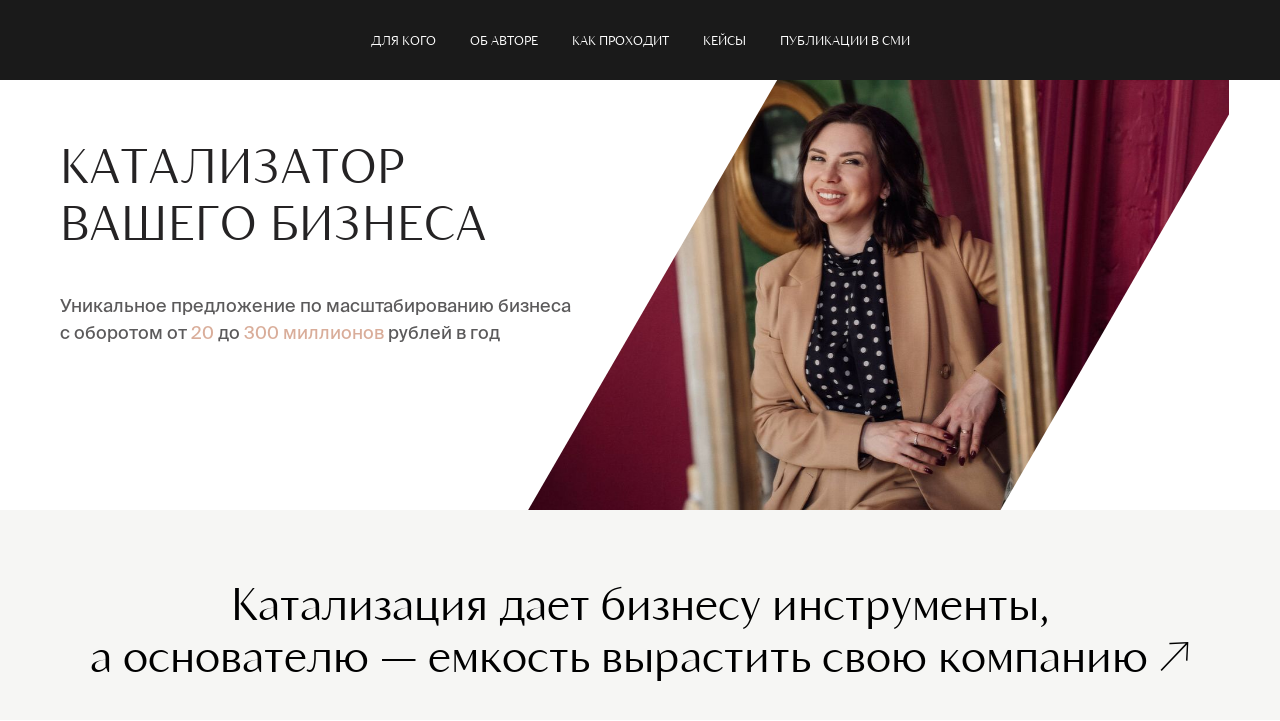

--- FILE ---
content_type: text/html; charset=UTF-8
request_url: https://polinaryagoeva.ru/katalizator
body_size: 48006
content:
<!DOCTYPE html> <html> <head> <meta charset="utf-8" /> <meta http-equiv="Content-Type" content="text/html; charset=utf-8" /> <meta name="viewport" content="width=device-width, initial-scale=1.0" /> <!--metatextblock--> <title>Катализатор</title> <meta property="og:url" content="https://polinaryagoeva.ru/katalizator" /> <meta property="og:title" content="Катализатор" /> <meta property="og:description" content="" /> <meta property="og:type" content="website" /> <meta property="og:image" content="https://thb.tildacdn.com/tild3137-6333-4761-b334-613436653964/-/resize/504x/Group_267.png" /> <link rel="canonical" href="https://polinaryagoeva.ru/katalizator"> <!--/metatextblock--> <meta name="format-detection" content="telephone=no" /> <meta http-equiv="x-dns-prefetch-control" content="on"> <link rel="dns-prefetch" href="https://ws.tildacdn.com"> <link rel="dns-prefetch" href="https://static.tildacdn.com"> <link rel="dns-prefetch" href="https://fonts.tildacdn.com"> <link rel="shortcut icon" href="https://static.tildacdn.com/tild3837-3631-4431-b162-396266393935/favicon.ico" type="image/x-icon" /> <!-- Assets --> <script src="https://neo.tildacdn.com/js/tilda-fallback-1.0.min.js" async charset="utf-8"></script> <link rel="stylesheet" href="https://static.tildacdn.com/css/tilda-grid-3.0.min.css" type="text/css" media="all" onerror="this.loaderr='y';"/> <link rel="stylesheet" href="https://static.tildacdn.com/ws/project1123048/tilda-blocks-page38525259.min.css?t=1748532124" type="text/css" media="all" onerror="this.loaderr='y';" /> <link rel="preconnect" href="https://fonts.gstatic.com"> <link href="https://fonts.googleapis.com/css2?family=Roboto:wght@300;400;500;700&subset=latin,cyrillic&display=swap" rel="stylesheet"> <link rel="stylesheet" href="https://static.tildacdn.com/css/tilda-animation-2.0.min.css" type="text/css" media="all" onerror="this.loaderr='y';" /> <link rel="stylesheet" href="https://static.tildacdn.com/css/tilda-popup-1.1.min.css" type="text/css" media="print" onload="this.media='all';" onerror="this.loaderr='y';" /> <noscript><link rel="stylesheet" href="https://static.tildacdn.com/css/tilda-popup-1.1.min.css" type="text/css" media="all" /></noscript> <link rel="stylesheet" href="https://static.tildacdn.com/css/tilda-forms-1.0.min.css" type="text/css" media="all" onerror="this.loaderr='y';" /> <link rel="stylesheet" href="https://static.tildacdn.com/css/tilda-cards-1.0.min.css" type="text/css" media="all" onerror="this.loaderr='y';" /> <link rel="stylesheet" href="https://static.tildacdn.com/css/tilda-slds-1.4.min.css" type="text/css" media="print" onload="this.media='all';" onerror="this.loaderr='y';" /> <noscript><link rel="stylesheet" href="https://static.tildacdn.com/css/tilda-slds-1.4.min.css" type="text/css" media="all" /></noscript> <link rel="stylesheet" href="https://static.tildacdn.com/css/tilda-zero-gallery-1.0.min.css" type="text/css" media="all" onerror="this.loaderr='y';" /> <script type="text/javascript">TildaFonts=["427","429","431","433","435"];window.tildafontsswap='y';</script> <script type="text/javascript" src="https://static.tildacdn.com/js/tilda-fonts.min.js" charset="utf-8" onerror="this.loaderr='y';"></script> <script nomodule src="https://static.tildacdn.com/js/tilda-polyfill-1.0.min.js" charset="utf-8"></script> <script type="text/javascript">function t_onReady(func) {if(document.readyState!='loading') {func();} else {document.addEventListener('DOMContentLoaded',func);}}
function t_onFuncLoad(funcName,okFunc,time) {if(typeof window[funcName]==='function') {okFunc();} else {setTimeout(function() {t_onFuncLoad(funcName,okFunc,time);},(time||100));}}function t_throttle(fn,threshhold,scope) {return function() {fn.apply(scope||this,arguments);};}function t396_initialScale(t){t=document.getElementById("rec"+t);if(t){t=t.querySelector(".t396__artboard");if(t){var e,r=document.documentElement.clientWidth,a=[];if(i=t.getAttribute("data-artboard-screens"))for(var i=i.split(","),l=0;l<i.length;l++)a[l]=parseInt(i[l],10);else a=[320,480,640,960,1200];for(l=0;l<a.length;l++){var n=a[l];n<=r&&(e=n)}var o="edit"===window.allrecords.getAttribute("data-tilda-mode"),d="center"===t396_getFieldValue(t,"valign",e,a),c="grid"===t396_getFieldValue(t,"upscale",e,a),s=t396_getFieldValue(t,"height_vh",e,a),u=t396_getFieldValue(t,"height",e,a),g=!!window.opr&&!!window.opr.addons||!!window.opera||-1!==navigator.userAgent.indexOf(" OPR/");if(!o&&d&&!c&&!s&&u&&!g){for(var _=parseFloat((r/e).toFixed(3)),f=[t,t.querySelector(".t396__carrier"),t.querySelector(".t396__filter")],l=0;l<f.length;l++)f[l].style.height=Math.floor(parseInt(u,10)*_)+"px";t396_scaleInitial__getElementsToScale(t).forEach(function(t){t.style.zoom=_})}}}}function t396_scaleInitial__getElementsToScale(t){return t?Array.prototype.slice.call(t.children).filter(function(t){return t&&(t.classList.contains("t396__elem")||t.classList.contains("t396__group"))}):[]}function t396_getFieldValue(t,e,r,a){var i=a[a.length-1],l=r===i?t.getAttribute("data-artboard-"+e):t.getAttribute("data-artboard-"+e+"-res-"+r);if(!l)for(var n=0;n<a.length;n++){var o=a[n];if(!(o<=r)&&(l=o===i?t.getAttribute("data-artboard-"+e):t.getAttribute("data-artboard-"+e+"-res-"+o)))break}return l}</script> <script src="https://static.tildacdn.com/js/jquery-1.10.2.min.js" charset="utf-8" onerror="this.loaderr='y';"></script> <script src="https://static.tildacdn.com/js/tilda-scripts-3.0.min.js" charset="utf-8" defer onerror="this.loaderr='y';"></script> <script src="https://static.tildacdn.com/ws/project1123048/tilda-blocks-page38525259.min.js?t=1748532124" charset="utf-8" async onerror="this.loaderr='y';"></script> <script src="https://static.tildacdn.com/js/tilda-animation-2.0.min.js" charset="utf-8" async onerror="this.loaderr='y';"></script> <script src="https://static.tildacdn.com/js/tilda-menu-1.0.min.js" charset="utf-8" async onerror="this.loaderr='y';"></script> <script src="https://static.tildacdn.com/js/tilda-zero-1.1.min.js" charset="utf-8" async onerror="this.loaderr='y';"></script> <script src="https://static.tildacdn.com/js/tilda-popup-1.0.min.js" charset="utf-8" async onerror="this.loaderr='y';"></script> <script src="https://static.tildacdn.com/js/tilda-forms-1.0.min.js" charset="utf-8" async onerror="this.loaderr='y';"></script> <script src="https://static.tildacdn.com/js/tilda-cards-1.0.min.js" charset="utf-8" async onerror="this.loaderr='y';"></script> <script src="https://static.tildacdn.com/js/tilda-slds-1.4.min.js" charset="utf-8" async onerror="this.loaderr='y';"></script> <script src="https://static.tildacdn.com/js/tilda-zero-gallery-1.0.min.js" charset="utf-8" async onerror="this.loaderr='y';"></script> <script src="https://static.tildacdn.com/js/hammer.min.js" charset="utf-8" async onerror="this.loaderr='y';"></script> <script src="https://static.tildacdn.com/js/tilda-zero-scale-1.0.min.js" charset="utf-8" async onerror="this.loaderr='y';"></script> <script src="https://static.tildacdn.com/js/tilda-skiplink-1.0.min.js" charset="utf-8" async onerror="this.loaderr='y';"></script> <script src="https://static.tildacdn.com/js/tilda-events-1.0.min.js" charset="utf-8" async onerror="this.loaderr='y';"></script> <script type="text/javascript">window.dataLayer=window.dataLayer||[];</script> <!-- VK Pixel Code --> <script type="text/javascript" data-tilda-cookie-type="advertising">setTimeout(function(){!function(){var t=document.createElement("script");t.type="text/javascript",t.async=!0,t.src="https://vk.com/js/api/openapi.js?161",t.onload=function(){VK.Retargeting.Init("VK-RTRG-1661390-5MujA"),VK.Retargeting.Hit()},document.head.appendChild(t)}();},2000);</script> <!-- End VK Pixel Code --> <script type="text/javascript">(function() {if((/bot|google|yandex|baidu|bing|msn|duckduckbot|teoma|slurp|crawler|spider|robot|crawling|facebook/i.test(navigator.userAgent))===false&&typeof(sessionStorage)!='undefined'&&sessionStorage.getItem('visited')!=='y'&&document.visibilityState){var style=document.createElement('style');style.type='text/css';style.innerHTML='@media screen and (min-width: 980px) {.t-records {opacity: 0;}.t-records_animated {-webkit-transition: opacity ease-in-out .2s;-moz-transition: opacity ease-in-out .2s;-o-transition: opacity ease-in-out .2s;transition: opacity ease-in-out .2s;}.t-records.t-records_visible {opacity: 1;}}';document.getElementsByTagName('head')[0].appendChild(style);function t_setvisRecs(){var alr=document.querySelectorAll('.t-records');Array.prototype.forEach.call(alr,function(el) {el.classList.add("t-records_animated");});setTimeout(function() {Array.prototype.forEach.call(alr,function(el) {el.classList.add("t-records_visible");});sessionStorage.setItem("visited","y");},400);}
document.addEventListener('DOMContentLoaded',t_setvisRecs);}})();</script></head> <body class="t-body" style="margin:0;"> <!--allrecords--> <div id="allrecords" class="t-records" data-hook="blocks-collection-content-node" data-tilda-project-id="1123048" data-tilda-page-id="38525259" data-tilda-page-alias="katalizator" data-tilda-formskey="9c7f86bb842f1e9d0eb21d7d31123048" data-tilda-root-zone="com"> <div id="rec622986188" class="r t-rec t-rec_pb_0" style="padding-bottom:0px; " data-animationappear="off" data-record-type="258"> <!-- T229 --> <div id="nav622986188marker"></div> <div id="nav622986188" class="t229 t229__positionfixed " style="background-color: rgba(26,26,26,1); height:80px; " data-bgcolor-hex="#1a1a1a" data-bgcolor-rgba="rgba(26,26,26,1)" data-navmarker="nav622986188marker" data-appearoffset="" data-bgopacity="1" data-menu="yes" data-menushadow="" data-menushadow-css=""> <div class="t229__maincontainer " style="height:80px;"> <div class="t229__padding40px"></div> <nav class="t229__centerside"> <ul role="list" class="t-menu__list uppercase"> <li class="t229__list_item" 
style="padding:0 15px 0 0;"> <a class="t-menu__link-item"
href="#for" data-menu-submenu-hook="">
Для кого</a> </li> <li class="t229__list_item" 
style="padding:0 15px;"> <a class="t-menu__link-item"
href="#about" data-menu-submenu-hook="">
Об авторе</a> </li> <li class="t229__list_item" 
style="padding:0 15px;"> <a class="t-menu__link-item"
href="#how" data-menu-submenu-hook="">
Как проходит</a> </li> <li class="t229__list_item" 
style="padding:0 15px;"> <a class="t-menu__link-item"
href="#case" data-menu-submenu-hook="">
Кейсы</a> </li> <li class="t229__list_item" 
style="padding:0 0 0 15px;"> <a class="t-menu__link-item"
href="#media" data-menu-submenu-hook="">
Публикации в СМИ</a> </li> </ul> </nav> <div class="t229__padding40px"></div> </div> </div> <script>t_onReady(function() {var rec=document.querySelector('#rec622986188');if(!rec) return;var burger=rec.querySelector('.t-menuburger');if(burger) {t_onFuncLoad('t_menu__createMobileMenu',function() {t_menu__createMobileMenu('622986188','.t229');});}
t_onFuncLoad('t_menu__highlightActiveLinks',function() {t_menu__highlightActiveLinks('.t229__list_item a');});rec.querySelector('.t229').classList.remove('t229__beforeready');t_onFuncLoad('t_menu__findAnchorLinks',function() {t_menu__findAnchorLinks('622986188','.t229__list_item a');});});</script> <script>t_onReady(function() {t_onFuncLoad('t_menu__setBGcolor',function() {t_menu__setBGcolor('622986188','.t229');window.addEventListener('load',function() {t_menu__setBGcolor('622986188','.t229');});window.addEventListener('resize',t_throttle(function() {t_menu__setBGcolor('622986188','.t229');}));});t_onFuncLoad('t_menu__interactFromKeyboard',function() {t_menu__interactFromKeyboard('622986188');});});</script> <style>#rec622986188 .t-menu__link-item{-webkit-transition:color 0.3s ease-in-out,opacity 0.3s ease-in-out;transition:color 0.3s ease-in-out,opacity 0.3s ease-in-out;}#rec622986188 .t-menu__link-item.t-active:not(.t978__menu-link){color:#cd9278 !important;}#rec622986188 .t-menu__link-item:not(.t-active):not(.tooltipstered):hover{color:#cd9278 !important;}#rec622986188 .t-menu__link-item:not(.t-active):not(.tooltipstered):focus-visible{color:#cd9278 !important;}@supports (overflow:-webkit-marquee) and (justify-content:inherit){#rec622986188 .t-menu__link-item,#rec622986188 .t-menu__link-item.t-active{opacity:1 !important;}}</style> <!--[if IE 8]> <style>#rec622986188 .t229{filter:progid:DXImageTransform.Microsoft.gradient(startColorStr='#D91a1a1a',endColorstr='#D91a1a1a');}</style> <![endif]--> <style> #rec622986188 .t229__list_item .t-menu__link-item{font-size:13px;color:#ffffff;font-weight:700;text-transform:uppercase;}</style> </div> <div id="rec622680243" class="r t-rec" style=" " data-animationappear="off" data-record-type="396"> <!-- T396 --> <style>#rec622680243 .t396__artboard {height:510px;background-color:#ffffff;}#rec622680243 .t396__filter {height:510px;}#rec622680243 .t396__carrier{height:510px;background-position:center center;background-attachment:scroll;background-size:cover;background-repeat:no-repeat;}@media screen and (max-width:1199px) {#rec622680243 .t396__artboard,#rec622680243 .t396__filter,#rec622680243 .t396__carrier {height:440px;}#rec622680243 .t396__filter {}#rec622680243 .t396__carrier {background-attachment:scroll;}}@media screen and (max-width:959px) {#rec622680243 .t396__artboard,#rec622680243 .t396__filter,#rec622680243 .t396__carrier {height:600px;}#rec622680243 .t396__filter {}#rec622680243 .t396__carrier {background-attachment:scroll;}}@media screen and (max-width:639px) {#rec622680243 .t396__artboard,#rec622680243 .t396__filter,#rec622680243 .t396__carrier {height:530px;}#rec622680243 .t396__filter {}#rec622680243 .t396__carrier {background-attachment:scroll;}}@media screen and (max-width:479px) {#rec622680243 .t396__artboard,#rec622680243 .t396__filter,#rec622680243 .t396__carrier {height:500px;}#rec622680243 .t396__filter {}#rec622680243 .t396__carrier {background-attachment:scroll;}}#rec622680243 .tn-elem[data-elem-id="1691061746780"]{z-index:3;top:745px;left:calc(50% - 600px + 223px);width:708px;height:auto;}#rec622680243 .tn-elem[data-elem-id="1691061746780"] .tn-atom{background-position:center center;border-color:transparent ;border-style:solid;}#rec622680243 .tn-elem[data-elem-id="1691061746780"] .tn-atom__img {}@media screen and (max-width:1199px) {#rec622680243 .tn-elem[data-elem-id="1691061746780"] {top:-175px;left:calc(50% - 480px + 311px);height:auto;}}@media screen and (max-width:959px) {#rec622680243 .tn-elem[data-elem-id="1691061746780"] {top:258px;left:calc(50% - 320px + 96px);width:449px;height:auto;}}@media screen and (max-width:639px) {#rec622680243 .tn-elem[data-elem-id="1691061746780"] {top:213px;left:calc(50% - 240px + 0px);width:480px;height:auto;}}@media screen and (max-width:479px) {#rec622680243 .tn-elem[data-elem-id="1691061746780"] {top:224px;left:calc(50% - 160px + -48px);width:417px;height:auto;}}#rec622680243 .tn-elem[data-elem-id="1691061895286"]{z-index:4;top:-145px;left:calc(50% - 600px + 481px);width:708px;height:auto;}#rec622680243 .tn-elem[data-elem-id="1691061895286"] .tn-atom{background-position:center center;border-color:transparent ;border-style:solid;}#rec622680243 .tn-elem[data-elem-id="1691061895286"] .tn-atom__img {}@media screen and (max-width:1199px) {#rec622680243 .tn-elem[data-elem-id="1691061895286"] {top:-175px;left:calc(50% - 480px + 311px);height:auto;}}@media screen and (max-width:959px) {#rec622680243 .tn-elem[data-elem-id="1691061895286"] {top:1070px;left:calc(50% - 320px + 41px);width:449px;height:auto;}}@media screen and (max-width:639px) {}@media screen and (max-width:479px) {}#rec622680243 .tn-elem[data-elem-id="1595514614412"]{z-index:5;top:calc(255px - 0px + 8px);left:calc(50% - 213.5px + -16px);width:427px;height:auto;}#rec622680243 .tn-elem[data-elem-id="1595514614412"] .tn-atom{background-position:center center;border-color:transparent ;border-style:solid;}#rec622680243 .tn-elem[data-elem-id="1595514614412"] .tn-atom__img {}@media screen and (max-width:1199px) {#rec622680243 .tn-elem[data-elem-id="1595514614412"] {top:calc(255px - 0px + 23px);left:calc(50% - 213.5px + -108px);width:492px;height:auto;}}@media screen and (max-width:959px) {#rec622680243 .tn-elem[data-elem-id="1595514614412"] {top:calc(255px - 0px + -5px);left:calc(50% - 213.5px + 915px);height:auto;}}@media screen and (max-width:639px) {}@media screen and (max-width:479px) {}#rec622680243 .tn-elem[data-elem-id="1595514845201"]{z-index:6;top:calc(255px - 0px + 10px);left:calc(50% + 600px - 370px + 111px);width:370px;height:auto;}#rec622680243 .tn-elem[data-elem-id="1595514845201"] .tn-atom{background-position:center center;border-color:transparent ;border-style:solid;}#rec622680243 .tn-elem[data-elem-id="1595514845201"] .tn-atom {-webkit-transform:rotate(180deg);-moz-transform:rotate(180deg);transform:rotate(180deg);}#rec622680243 .tn-elem[data-elem-id="1595514845201"] .tn-atom__img {}@media screen and (max-width:1199px) {#rec622680243 .tn-elem[data-elem-id="1595514845201"] {top:calc(255px - 0px + 37px);left:calc(50% + 480px - 370px + 59px);height:auto;}}@media screen and (max-width:959px) {#rec622680243 .tn-elem[data-elem-id="1595514845201"] {top:calc(255px - 0px + -26px);left:calc(50% + 320px - 370px + 840px);height:auto;}}@media screen and (max-width:639px) {}@media screen and (max-width:479px) {}#rec622680243 .tn-elem[data-elem-id="1470209944682"]{color:#252324;z-index:7;top:calc(255px - 0px + -62px);left:calc(50% - 600px + 20px);width:470px;height:auto;}#rec622680243 .tn-elem[data-elem-id="1470209944682"] .tn-atom{color:#252324;font-size:48px;font-family:'BlackerSans',Arial,sans-serif;line-height:1.2;font-weight:900;letter-spacing:1px;background-position:center center;border-color:transparent ;border-style:solid;}@media screen and (max-width:1199px) {#rec622680243 .tn-elem[data-elem-id="1470209944682"] {top:calc(255px - 0px + -70px);left:calc(50% - 480px + 12px);width:460px;height:auto;}#rec622680243 .tn-elem[data-elem-id="1470209944682"] .tn-atom{font-size:46px;background-size:cover;}}@media screen and (max-width:959px) {#rec622680243 .tn-elem[data-elem-id="1470209944682"] {top:calc(255px - 0px + 54px);left:calc(50% - 320px + 70px);width:500px;height:auto;}#rec622680243 .tn-elem[data-elem-id="1470209944682"] {text-align:center;}#rec622680243 .tn-elem[data-elem-id="1470209944682"] .tn-atom{line-height:1.25;background-size:cover;}}@media screen and (max-width:639px) {#rec622680243 .tn-elem[data-elem-id="1470209944682"] {top:calc(255px - 0px + 67px);left:calc(50% - 240px + 86px);width:309px;height:auto;}#rec622680243 .tn-elem[data-elem-id="1470209944682"] .tn-atom{font-size:30px;background-size:cover;}}@media screen and (max-width:479px) {#rec622680243 .tn-elem[data-elem-id="1470209944682"] {top:calc(255px - 0px + 49px);left:calc(50% - 160px + 15px);width:290px;height:auto;}#rec622680243 .tn-elem[data-elem-id="1470209944682"] .tn-atom{font-size:30px;background-size:cover;}}#rec622680243 .tn-elem[data-elem-id="1470210011265"]{color:#252324;z-index:8;top:calc(255px - 0px + 64px);left:calc(50% - 600px + 20px);width:517px;height:auto;}#rec622680243 .tn-elem[data-elem-id="1470210011265"] .tn-atom{color:#252324;font-size:18px;font-family:'BlackerSans',Arial,sans-serif;line-height:1.5;font-weight:100;opacity:0.75;background-position:center center;border-color:transparent ;border-style:solid;}@media screen and (max-width:1199px) {#rec622680243 .tn-elem[data-elem-id="1470210011265"] {top:calc(255px - 0px + 53px);left:calc(50% - 480px + 13px);width:372px;height:auto;}#rec622680243 .tn-elem[data-elem-id="1470210011265"] .tn-atom{font-size:15px;line-height:1.55;background-size:cover;}}@media screen and (max-width:959px) {#rec622680243 .tn-elem[data-elem-id="1470210011265"] {top:calc(255px - 0px + 182px);left:calc(50% - 320px + 91px);width:459px;height:auto;}#rec622680243 .tn-elem[data-elem-id="1470210011265"] {text-align:center;}#rec622680243 .tn-elem[data-elem-id="1470210011265"] .tn-atom{letter-spacing:0.5px;background-size:cover;}}@media screen and (max-width:639px) {#rec622680243 .tn-elem[data-elem-id="1470210011265"] {top:calc(255px - 0px + 159px);left:calc(50% - 240px + 58px);width:365px;height:auto;}#rec622680243 .tn-elem[data-elem-id="1470210011265"] .tn-atom{font-size:12px;background-size:cover;}}@media screen and (max-width:479px) {#rec622680243 .tn-elem[data-elem-id="1470210011265"] {top:calc(255px - 0px + 154px);left:calc(50% - 160px + 24px);width:272px;height:auto;}}</style> <div class='t396'> <div class="t396__artboard" data-artboard-recid="622680243" data-artboard-screens="320,480,640,960,1200" data-artboard-height="510" data-artboard-valign="center" data-artboard-upscale="grid" data-artboard-height-res-320="500" data-artboard-height-res-480="530" data-artboard-height-res-640="600" data-artboard-height-res-960="440"> <div class="t396__carrier" data-artboard-recid="622680243"></div> <div class="t396__filter" data-artboard-recid="622680243"></div> <div class='t396__elem tn-elem tn-elem__6226802431691061746780' data-elem-id='1691061746780' data-elem-type='image' data-field-top-value="745" data-field-left-value="223" data-field-width-value="708" data-field-axisy-value="top" data-field-axisx-value="left" data-field-container-value="grid" data-field-topunits-value="px" data-field-leftunits-value="px" data-field-heightunits-value="" data-field-widthunits-value="px" data-field-filewidth-value="1211" data-field-fileheight-value="804" data-field-top-res-320-value="224" data-field-left-res-320-value="-48" data-field-width-res-320-value="417" data-field-top-res-480-value="213" data-field-left-res-480-value="0" data-field-width-res-480-value="480" data-field-top-res-640-value="258" data-field-left-res-640-value="96" data-field-width-res-640-value="449" data-field-top-res-960-value="-175" data-field-left-res-960-value="311"> <div class='tn-atom'> <img class='tn-atom__img' src='https://static.tildacdn.com/tild3430-3230-4936-a432-363433386239/noroot.jpg' alt='' imgfield='tn_img_1691061746780' /> </div> </div> <div class='t396__elem tn-elem tn-elem__6226802431691061895286' data-elem-id='1691061895286' data-elem-type='image' data-field-top-value="-145" data-field-left-value="481" data-field-width-value="708" data-field-axisy-value="top" data-field-axisx-value="left" data-field-container-value="grid" data-field-topunits-value="px" data-field-leftunits-value="px" data-field-heightunits-value="" data-field-widthunits-value="px" data-field-filewidth-value="1211" data-field-fileheight-value="1120" data-field-top-res-640-value="1070" data-field-left-res-640-value="41" data-field-width-res-640-value="449" data-field-top-res-960-value="-175" data-field-left-res-960-value="311"> <div class='tn-atom'> <img class='tn-atom__img' src='https://static.tildacdn.com/tild6333-3430-4830-a632-383833366264/noroot.jpg' alt='' imgfield='tn_img_1691061895286' /> </div> </div> <div class='t396__elem tn-elem tn-elem__6226802431595514614412' data-elem-id='1595514614412' data-elem-type='image' data-field-top-value="8" data-field-left-value="-16" data-field-width-value="427" data-field-axisy-value="center" data-field-axisx-value="center" data-field-container-value="window" data-field-topunits-value="%" data-field-leftunits-value="px" data-field-heightunits-value="" data-field-widthunits-value="px" data-field-filewidth-value="650" data-field-fileheight-value="978" data-field-top-res-640-value="-5" data-field-left-res-640-value="915" data-field-top-res-960-value="23" data-field-left-res-960-value="-108" data-field-width-res-960-value="492"> <div class='tn-atom'> <img class='tn-atom__img' src='https://static.tildacdn.com/tild3939-6162-4561-b166-316639663430/shape1.svg' alt='' imgfield='tn_img_1595514614412' /> </div> </div> <div class='t396__elem tn-elem tn-elem__6226802431595514845201' data-elem-id='1595514845201' data-elem-type='image' data-field-top-value="10" data-field-left-value="111" data-field-width-value="370" data-field-axisy-value="center" data-field-axisx-value="right" data-field-container-value="grid" data-field-topunits-value="px" data-field-leftunits-value="px" data-field-heightunits-value="" data-field-widthunits-value="px" data-field-filewidth-value="650" data-field-fileheight-value="978" data-field-top-res-640-value="-26" data-field-left-res-640-value="840" data-field-top-res-960-value="37" data-field-left-res-960-value="59"> <div class='tn-atom'> <img class='tn-atom__img' src='https://static.tildacdn.com/tild6531-6135-4833-b761-373239646533/shape1.svg' alt='' imgfield='tn_img_1595514845201' /> </div> </div> <div class='t396__elem tn-elem tn-elem__6226802431470209944682' data-elem-id='1470209944682' data-elem-type='text' data-field-top-value="-62" data-field-left-value="20" data-field-width-value="470" data-field-axisy-value="center" data-field-axisx-value="left" data-field-container-value="grid" data-field-topunits-value="px" data-field-leftunits-value="px" data-field-heightunits-value="" data-field-widthunits-value="px" data-field-top-res-320-value="49" data-field-left-res-320-value="15" data-field-width-res-320-value="290" data-field-top-res-480-value="67" data-field-left-res-480-value="86" data-field-width-res-480-value="309" data-field-top-res-640-value="54" data-field-left-res-640-value="70" data-field-width-res-640-value="500" data-field-axisy-res-640-value="top" data-field-top-res-960-value="-70" data-field-left-res-960-value="12" data-field-width-res-960-value="460"> <div class='tn-atom'field='tn_text_1470209944682'>КАТАЛИЗАТОР ВАШЕГО БИЗНЕСА</div> </div> <div class='t396__elem tn-elem tn-elem__6226802431470210011265' data-elem-id='1470210011265' data-elem-type='text' data-field-top-value="64" data-field-left-value="20" data-field-width-value="517" data-field-axisy-value="center" data-field-axisx-value="left" data-field-container-value="grid" data-field-topunits-value="px" data-field-leftunits-value="px" data-field-heightunits-value="" data-field-widthunits-value="px" data-field-top-res-320-value="154" data-field-left-res-320-value="24" data-field-width-res-320-value="272" data-field-top-res-480-value="159" data-field-left-res-480-value="58" data-field-width-res-480-value="365" data-field-top-res-640-value="182" data-field-left-res-640-value="91" data-field-width-res-640-value="459" data-field-axisy-res-640-value="top" data-field-top-res-960-value="53" data-field-left-res-960-value="13" data-field-width-res-960-value="372"> <div class='tn-atom'field='tn_text_1470210011265'>Уникальное предложение по масштабированию бизнеса с оборотом от <span style="color: rgb(205, 146, 120);">20 </span>до <span style="color: rgb(205, 146, 120);">300 миллионов</span> рублей в год</div> </div> </div> </div> <script>t_onReady(function() {t_onFuncLoad('t396_init',function() {t396_init('622680243');});});</script> <!-- /T396 --> </div> <div id="rec622986581" class="r t-rec t-rec_pt_0" style="padding-top:0px; " data-record-type="396"> <!-- T396 --> <style>#rec622986581 .t396__artboard {height:360px;background-color:#f6f6f4;}#rec622986581 .t396__filter {height:360px;}#rec622986581 .t396__carrier{height:360px;background-position:center center;background-attachment:scroll;background-size:cover;background-repeat:no-repeat;}@media screen and (max-width:1199px) {#rec622986581 .t396__artboard,#rec622986581 .t396__filter,#rec622986581 .t396__carrier {height:350px;}#rec622986581 .t396__filter {}#rec622986581 .t396__carrier {background-attachment:scroll;}}@media screen and (max-width:959px) {#rec622986581 .t396__artboard,#rec622986581 .t396__filter,#rec622986581 .t396__carrier {height:390px;}#rec622986581 .t396__filter {}#rec622986581 .t396__carrier {background-attachment:scroll;}}@media screen and (max-width:639px) {#rec622986581 .t396__artboard,#rec622986581 .t396__filter,#rec622986581 .t396__carrier {height:284.5px;}#rec622986581 .t396__filter {}#rec622986581 .t396__carrier {background-attachment:scroll;}}@media screen and (max-width:479px) {#rec622986581 .t396__artboard,#rec622986581 .t396__filter,#rec622986581 .t396__carrier {height:414.5px;}#rec622986581 .t396__filter {}#rec622986581 .t396__carrier {background-attachment:scroll;}}#rec622986581 .tn-elem[data-elem-id="1470209944682"]{color:#000000;text-align:center;z-index:2;top:67px;left:calc(50% - 560px + 0px);width:1120px;height:auto;}#rec622986581 .tn-elem[data-elem-id="1470209944682"] .tn-atom{color:#000000;font-size:45px;font-family:'BlackerSans',Arial,sans-serif;line-height:1.15;font-weight:900;background-position:center center;border-color:transparent ;border-style:solid;}@media screen and (max-width:1199px) {#rec622986581 .tn-elem[data-elem-id="1470209944682"] {top:44px;left:calc(50% - 560px + 0px);width:752px;height:auto;}#rec622986581 .tn-elem[data-elem-id="1470209944682"] .tn-atom{font-size:41px;line-height:1.17;background-size:cover;}}@media screen and (max-width:959px) {#rec622986581 .tn-elem[data-elem-id="1470209944682"] {top:34px;left:calc(50% - 560px + -15px);width:554px;height:auto;}#rec622986581 .tn-elem[data-elem-id="1470209944682"] .tn-atom{font-size:41px;background-size:cover;}}@media screen and (max-width:639px) {#rec622986581 .tn-elem[data-elem-id="1470209944682"] {top:35px;left:calc(50% - 560px + 1px);width:460px;height:auto;}#rec622986581 .tn-elem[data-elem-id="1470209944682"] .tn-atom{font-size:25px;background-size:cover;}}@media screen and (max-width:479px) {#rec622986581 .tn-elem[data-elem-id="1470209944682"] {top:57px;left:calc(50% - 560px + 0px);width:300px;height:auto;}#rec622986581 .tn-elem[data-elem-id="1470209944682"] .tn-atom{font-size:30px;background-size:cover;}}#rec622986581 .tn-elem[data-elem-id="1690887345743"]{color:#000000;text-align:center;z-index:3;top:231px;left:calc(50% - 600px + 493px);width:212px;height:auto;}#rec622986581 .tn-elem[data-elem-id="1690887345743"] .tn-atom{color:#000000;font-size:15px;font-family:'BlackerSans',Arial,sans-serif;line-height:1.55;font-weight:400;background-position:center center;border-color:transparent ;border-style:solid;}@media screen and (max-width:1199px) {#rec622986581 .tn-elem[data-elem-id="1690887345743"] {top:226px;left:calc(50% - 480px + 360px);height:auto;}}@media screen and (max-width:959px) {#rec622986581 .tn-elem[data-elem-id="1690887345743"] {top:261px;left:calc(50% - 320px + 213px);height:auto;}}@media screen and (max-width:639px) {#rec622986581 .tn-elem[data-elem-id="1690887345743"] {top:160px;left:calc(50% - 240px + 130px);height:auto;}}@media screen and (max-width:479px) {#rec622986581 .tn-elem[data-elem-id="1690887345743"] {top:274px;left:calc(50% - 160px + 54px);height:auto;}}#rec622986581 .tn-elem[data-elem-id="1690887424755"]{z-index:4;top:267px;left:calc(50% - 600px + 336px);width:527px;height:1px;}#rec622986581 .tn-elem[data-elem-id="1690887424755"] .tn-atom{background-color:#e0e0e0;background-position:center center;border-color:transparent ;border-style:solid;}@media screen and (max-width:1199px) {#rec622986581 .tn-elem[data-elem-id="1690887424755"] {top:262px;left:calc(50% - 480px + 203px);}}@media screen and (max-width:959px) {#rec622986581 .tn-elem[data-elem-id="1690887424755"] {top:297px;left:calc(50% - 320px + 56px);}}@media screen and (max-width:639px) {#rec622986581 .tn-elem[data-elem-id="1690887424755"] {top:196px;left:calc(50% - 240px + 100px);width:280px;}}@media screen and (max-width:479px) {#rec622986581 .tn-elem[data-elem-id="1690887424755"] {top:310px;left:calc(50% - 160px + 24px);}}#rec622986581 .tn-elem[data-elem-id="1690887493971"]{color:#000000;text-align:center;z-index:5;top:287px;left:calc(50% - 600px + 403px);width:392px;height:auto;}#rec622986581 .tn-elem[data-elem-id="1690887493971"] .tn-atom{color:#000000;font-size:15px;font-family:'BlackerSans',Arial,sans-serif;line-height:1.55;font-weight:400;background-position:center center;border-color:transparent ;border-style:solid;}@media screen and (max-width:1199px) {#rec622986581 .tn-elem[data-elem-id="1690887493971"] {top:282px;left:calc(50% - 480px + 270px);height:auto;}}@media screen and (max-width:959px) {#rec622986581 .tn-elem[data-elem-id="1690887493971"] {top:317px;left:calc(50% - 320px + 123px);height:auto;}}@media screen and (max-width:639px) {#rec622986581 .tn-elem[data-elem-id="1690887493971"] {top:216px;left:calc(50% - 240px + 40px);height:auto;}}@media screen and (max-width:479px) {#rec622986581 .tn-elem[data-elem-id="1690887493971"] {top:324px;left:calc(50% - 160px + 41px);width:238px;height:auto;}}</style> <div class='t396'> <div class="t396__artboard" data-artboard-recid="622986581" data-artboard-screens="320,480,640,960,1200" data-artboard-height="360" data-artboard-valign="center" data-artboard-upscale="grid" data-artboard-height-res-320="414.5" data-artboard-height-res-480="284.5" data-artboard-height-res-640="390" data-artboard-height-res-960="350"> <div class="t396__carrier" data-artboard-recid="622986581"></div> <div class="t396__filter" data-artboard-recid="622986581"></div> <div class='t396__elem tn-elem tn-elem__6229865811470209944682' data-elem-id='1470209944682' data-elem-type='text' data-field-top-value="67" data-field-left-value="0" data-field-width-value="1120" data-field-axisy-value="top" data-field-axisx-value="center" data-field-container-value="grid" data-field-topunits-value="px" data-field-leftunits-value="px" data-field-heightunits-value="" data-field-widthunits-value="px" data-field-top-res-320-value="57" data-field-left-res-320-value="0" data-field-width-res-320-value="300" data-field-top-res-480-value="35" data-field-left-res-480-value="1" data-field-width-res-480-value="460" data-field-top-res-640-value="34" data-field-left-res-640-value="-15" data-field-width-res-640-value="554" data-field-top-res-960-value="44" data-field-left-res-960-value="0" data-field-width-res-960-value="752"> <div class='tn-atom'field='tn_text_1470209944682'>Катализация дает бизнесу инструменты, <br>
а основателю — емкость вырастить свою компанию ↗
<br></div> </div> <div class='t396__elem tn-elem tn-elem__6229865811690887345743' data-elem-id='1690887345743' data-elem-type='text' data-field-top-value="231" data-field-left-value="493" data-field-width-value="212" data-field-axisy-value="top" data-field-axisx-value="left" data-field-container-value="grid" data-field-topunits-value="px" data-field-leftunits-value="px" data-field-heightunits-value="" data-field-widthunits-value="px" data-field-top-res-320-value="274" data-field-left-res-320-value="54" data-field-top-res-480-value="160" data-field-left-res-480-value="130" data-field-top-res-640-value="261" data-field-left-res-640-value="213" data-field-top-res-960-value="226" data-field-left-res-960-value="360"> <div class='tn-atom'field='tn_text_1690887345743'>Через процессы и людей</div> </div> <div class='t396__elem tn-elem tn-elem__6229865811690887424755' data-elem-id='1690887424755' data-elem-type='shape' data-field-top-value="267" data-field-left-value="336" data-field-height-value="1" data-field-width-value="527" data-field-axisy-value="top" data-field-axisx-value="left" data-field-container-value="grid" data-field-topunits-value="px" data-field-leftunits-value="px" data-field-heightunits-value="px" data-field-widthunits-value="px" data-field-top-res-320-value="310" data-field-left-res-320-value="24" data-field-top-res-480-value="196" data-field-left-res-480-value="100" data-field-width-res-480-value="280" data-field-top-res-640-value="297" data-field-left-res-640-value="56" data-field-top-res-960-value="262" data-field-left-res-960-value="203"> <div class='tn-atom'> </div> </div> <div class='t396__elem tn-elem tn-elem__6229865811690887493971' data-elem-id='1690887493971' data-elem-type='text' data-field-top-value="287" data-field-left-value="403" data-field-width-value="392" data-field-axisy-value="top" data-field-axisx-value="left" data-field-container-value="grid" data-field-topunits-value="px" data-field-leftunits-value="px" data-field-heightunits-value="" data-field-widthunits-value="px" data-field-top-res-320-value="324" data-field-left-res-320-value="41" data-field-width-res-320-value="238" data-field-top-res-480-value="216" data-field-left-res-480-value="40" data-field-top-res-640-value="317" data-field-left-res-640-value="123" data-field-top-res-960-value="282" data-field-left-res-960-value="270"> <div class='tn-atom'field='tn_text_1690887493971'>Через мышление собственника и топ-менеджеров</div> </div> </div> </div> <script>t_onReady(function() {t_onFuncLoad('t396_init',function() {t396_init('622986581');});});</script> <!-- /T396 --> </div> <div id="rec622998617" class="r t-rec t-rec_pt_105" style="padding-top:105px; " data-animationappear="off" data-record-type="396"> <!-- T396 --> <style>#rec622998617 .t396__artboard {height:580px;background-color:#ffffff;}#rec622998617 .t396__filter {height:580px;}#rec622998617 .t396__carrier{height:580px;background-position:center center;background-attachment:scroll;background-size:cover;background-repeat:no-repeat;}@media screen and (max-width:1199px) {#rec622998617 .t396__artboard,#rec622998617 .t396__filter,#rec622998617 .t396__carrier {height:520px;}#rec622998617 .t396__filter {}#rec622998617 .t396__carrier {background-attachment:scroll;}}@media screen and (max-width:959px) {#rec622998617 .t396__artboard,#rec622998617 .t396__filter,#rec622998617 .t396__carrier {height:480px;}#rec622998617 .t396__filter {}#rec622998617 .t396__carrier {background-attachment:scroll;}}@media screen and (max-width:639px) {#rec622998617 .t396__artboard,#rec622998617 .t396__filter,#rec622998617 .t396__carrier {}#rec622998617 .t396__filter {}#rec622998617 .t396__carrier {background-attachment:scroll;}}@media screen and (max-width:479px) {#rec622998617 .t396__artboard,#rec622998617 .t396__filter,#rec622998617 .t396__carrier {}#rec622998617 .t396__filter {}#rec622998617 .t396__carrier {background-attachment:scroll;}}#rec622998617 .tn-elem[data-elem-id="1690887657881"]{color:#000000;text-align:center;z-index:2;top:52px;left:calc(50% - 560px + 0px);width:1120px;height:auto;}#rec622998617 .tn-elem[data-elem-id="1690887657881"] .tn-atom{color:#000000;font-size:45px;font-family:'BlackerSans',Arial,sans-serif;line-height:1.15;font-weight:900;background-position:center center;border-color:transparent ;border-style:solid;}@media screen and (max-width:1199px) {#rec622998617 .tn-elem[data-elem-id="1690887657881"] {top:32px;left:calc(50% - 560px + 0px);width:780px;height:auto;}#rec622998617 .tn-elem[data-elem-id="1690887657881"] .tn-atom{font-size:41px;line-height:1.17;background-size:cover;}}@media screen and (max-width:959px) {#rec622998617 .tn-elem[data-elem-id="1690887657881"] {top:18px;left:calc(50% - 560px + -2px);width:620px;height:auto;}}@media screen and (max-width:639px) {#rec622998617 .tn-elem[data-elem-id="1690887657881"] {top:32px;left:calc(50% - 560px + 1px);width:401px;height:auto;}#rec622998617 .tn-elem[data-elem-id="1690887657881"] .tn-atom{font-size:25px;background-size:cover;}}@media screen and (max-width:479px) {#rec622998617 .tn-elem[data-elem-id="1690887657881"] {top:42px;left:calc(50% - 560px + 0px);width:300px;height:auto;}#rec622998617 .tn-elem[data-elem-id="1690887657881"] .tn-atom{font-size:30px;background-size:cover;}}#rec622998617 .tn-elem[data-elem-id="1690887837319"]{z-index:3;top:239px;left:calc(50% - 600px + 500px);width:200px;height:auto;}#rec622998617 .tn-elem[data-elem-id="1690887837319"] .tn-atom{background-position:center center;border-color:transparent ;border-style:solid;}#rec622998617 .tn-elem[data-elem-id="1690887837319"] .tn-atom__img {}@media screen and (max-width:1199px) {#rec622998617 .tn-elem[data-elem-id="1690887837319"] {top:191px;left:calc(50% - 480px + 354px);height:auto;}}@media screen and (max-width:959px) {#rec622998617 .tn-elem[data-elem-id="1690887837319"] {top:188px;left:calc(50% - 320px + 212px);height:auto;}}@media screen and (max-width:639px) {#rec622998617 .tn-elem[data-elem-id="1690887837319"] {top:158px;left:calc(50% - 240px + 140px);height:auto;}}@media screen and (max-width:479px) {#rec622998617 .tn-elem[data-elem-id="1690887837319"] {top:264px;left:calc(50% - 160px + 89px);width:125px;height:auto;}}#rec622998617 .tn-elem[data-elem-id="1690888008609"]{color:#000000;z-index:4;top:239px;left:calc(50% - 600px + 729px);width:347px;height:auto;}#rec622998617 .tn-elem[data-elem-id="1690888008609"] .tn-atom{color:#000000;font-size:15px;font-family:'Roboto',Arial,sans-serif;line-height:1.55;font-weight:400;background-position:center center;border-color:transparent ;border-style:solid;}@media screen and (max-width:1199px) {#rec622998617 .tn-elem[data-elem-id="1690888008609"] {top:191px;left:calc(50% - 480px + 583px);height:auto;}}@media screen and (max-width:959px) {#rec622998617 .tn-elem[data-elem-id="1690888008609"] {top:212px;left:calc(50% - 320px + 422px);width:213px;height:auto;}#rec622998617 .tn-elem[data-elem-id="1690888008609"] .tn-atom{font-size:10px;background-size:cover;}}@media screen and (max-width:639px) {#rec622998617 .tn-elem[data-elem-id="1690888008609"] {top:196px;left:calc(50% - 240px + 326px);width:145px;height:auto;}}@media screen and (max-width:479px) {#rec622998617 .tn-elem[data-elem-id="1690888008609"] {top:266px;left:calc(50% - 160px + 175px);height:auto;}#rec622998617 .tn-elem[data-elem-id="1690888008609"] .tn-atom{font-size:8px;background-size:cover;}}#rec622998617 .tn-elem[data-elem-id="1690887881599"]{color:#000000;z-index:5;top:287px;left:calc(50% - 600px + 222px);width:347px;height:auto;}#rec622998617 .tn-elem[data-elem-id="1690887881599"] .tn-atom{color:#000000;font-size:15px;font-family:'Roboto',Arial,sans-serif;line-height:1.55;font-weight:400;background-position:center center;border-color:transparent ;border-style:solid;}@media screen and (max-width:1199px) {#rec622998617 .tn-elem[data-elem-id="1690887881599"] {top:239px;left:calc(50% - 480px + 76px);height:auto;}}@media screen and (max-width:959px) {#rec622998617 .tn-elem[data-elem-id="1690887881599"] {top:237px;left:calc(50% - 320px + 29px);height:auto;}#rec622998617 .tn-elem[data-elem-id="1690887881599"] .tn-atom{font-size:10px;background-size:cover;}}@media screen and (max-width:639px) {#rec622998617 .tn-elem[data-elem-id="1690887881599"] {left:calc(50% - 240px + 15px);height:auto;}}@media screen and (max-width:479px) {#rec622998617 .tn-elem[data-elem-id="1690887881599"] {top:302px;left:calc(50% - 160px + 10px);width:100px;height:auto;}#rec622998617 .tn-elem[data-elem-id="1690887881599"] .tn-atom{font-size:8px;background-size:cover;}}#rec622998617 .tn-elem[data-elem-id="1690888031429"]{z-index:6;top:414px;left:calc(50% - 600px + 219px);width:843px;height:1px;}#rec622998617 .tn-elem[data-elem-id="1690888031429"] .tn-atom{background-color:#e0e0e0;background-position:center center;border-color:transparent ;border-style:solid;}@media screen and (max-width:1199px) {#rec622998617 .tn-elem[data-elem-id="1690888031429"] {top:366px;left:calc(50% - 480px + 73px);}}@media screen and (max-width:959px) {#rec622998617 .tn-elem[data-elem-id="1690888031429"] {top:363px;left:calc(50% - 320px + 29px);width:610px;}}@media screen and (max-width:639px) {#rec622998617 .tn-elem[data-elem-id="1690888031429"] {top:363px;left:calc(50% - 240px + 5px);width:470px;}}@media screen and (max-width:479px) {#rec622998617 .tn-elem[data-elem-id="1690888031429"] {top:381px;left:calc(50% - 160px + 10px);width:300px;}}#rec622998617 .tn-elem[data-elem-id="1690888031435"]{color:#000000;z-index:7;top:343px;left:calc(50% - 600px + 729px);width:347px;height:auto;}#rec622998617 .tn-elem[data-elem-id="1690888031435"] .tn-atom{color:#000000;font-size:15px;font-family:'Roboto',Arial,sans-serif;line-height:1.55;font-weight:400;background-position:center center;border-color:transparent ;border-style:solid;}@media screen and (max-width:1199px) {#rec622998617 .tn-elem[data-elem-id="1690888031435"] {top:295px;left:calc(50% - 480px + 583px);height:auto;}}@media screen and (max-width:959px) {#rec622998617 .tn-elem[data-elem-id="1690888031435"] {top:316px;left:calc(50% - 320px + 422px);height:auto;}#rec622998617 .tn-elem[data-elem-id="1690888031435"] .tn-atom{font-size:10px;background-size:cover;}}@media screen and (max-width:639px) {#rec622998617 .tn-elem[data-elem-id="1690888031435"] {left:calc(50% - 240px + 329px);width:161px;height:auto;}}@media screen and (max-width:479px) {#rec622998617 .tn-elem[data-elem-id="1690888031435"] {top:344px;left:calc(50% - 160px + 199px);width:147px;height:auto;}#rec622998617 .tn-elem[data-elem-id="1690888031435"] .tn-atom{font-size:8px;background-size:cover;}}#rec622998617 .tn-elem[data-elem-id="1690888031439"]{color:#000000;z-index:8;top:391px;left:calc(50% - 600px + 220px);width:347px;height:auto;}#rec622998617 .tn-elem[data-elem-id="1690888031439"] .tn-atom{color:#000000;font-size:15px;font-family:'Roboto',Arial,sans-serif;line-height:1.55;font-weight:400;background-position:center center;border-color:transparent ;border-style:solid;}@media screen and (max-width:1199px) {#rec622998617 .tn-elem[data-elem-id="1690888031439"] {top:343px;left:calc(50% - 480px + 74px);height:auto;}}@media screen and (max-width:959px) {#rec622998617 .tn-elem[data-elem-id="1690888031439"] {top:340px;left:calc(50% - 320px + 29px);height:auto;}#rec622998617 .tn-elem[data-elem-id="1690888031439"] .tn-atom{font-size:10px;background-size:cover;}}@media screen and (max-width:639px) {#rec622998617 .tn-elem[data-elem-id="1690888031439"] {left:calc(50% - 240px + 15px);height:auto;}}@media screen and (max-width:479px) {#rec622998617 .tn-elem[data-elem-id="1690888031439"] {top:368px;left:calc(50% - 160px + 10px);width:170px;height:auto;}#rec622998617 .tn-elem[data-elem-id="1690888031439"] .tn-atom{font-size:8px;background-size:cover;}}#rec622998617 .tn-elem[data-elem-id="1690888085452"]{color:#000000;z-index:9;top:487px;left:calc(50% - 600px + 729px);width:347px;height:auto;}#rec622998617 .tn-elem[data-elem-id="1690888085452"] .tn-atom{color:#000000;font-size:15px;font-family:'Roboto',Arial,sans-serif;line-height:1.55;font-weight:400;background-position:center center;border-color:transparent ;border-style:solid;}@media screen and (max-width:1199px) {#rec622998617 .tn-elem[data-elem-id="1690888085452"] {top:439px;left:calc(50% - 480px + 583px);height:auto;}}@media screen and (max-width:959px) {#rec622998617 .tn-elem[data-elem-id="1690888085452"] {top:443px;left:calc(50% - 320px + 422px);height:auto;}#rec622998617 .tn-elem[data-elem-id="1690888085452"] .tn-atom{font-size:10px;background-size:cover;}}@media screen and (max-width:639px) {#rec622998617 .tn-elem[data-elem-id="1690888085452"] {top:413px;left:calc(50% - 240px + 346px);height:auto;}}@media screen and (max-width:479px) {#rec622998617 .tn-elem[data-elem-id="1690888085452"] {top:419px;left:calc(50% - 160px + 220px);height:auto;}#rec622998617 .tn-elem[data-elem-id="1690888085452"] .tn-atom{font-size:8px;background-size:cover;}}#rec622998617 .tn-elem[data-elem-id="1690888085461"]{color:#000000;z-index:10;top:486px;left:calc(50% - 600px + 219px);width:347px;height:auto;}#rec622998617 .tn-elem[data-elem-id="1690888085461"] .tn-atom{color:#000000;font-size:15px;font-family:'Roboto',Arial,sans-serif;line-height:1.55;font-weight:400;background-position:center center;border-color:transparent ;border-style:solid;}@media screen and (max-width:1199px) {#rec622998617 .tn-elem[data-elem-id="1690888085461"] {top:438px;left:calc(50% - 480px + 73px);height:auto;}}@media screen and (max-width:959px) {#rec622998617 .tn-elem[data-elem-id="1690888085461"] {top:443px;left:calc(50% - 320px + 29px);width:170px;height:auto;}#rec622998617 .tn-elem[data-elem-id="1690888085461"] .tn-atom{font-size:10px;background-size:cover;}}@media screen and (max-width:639px) {#rec622998617 .tn-elem[data-elem-id="1690888085461"] {top:399px;left:calc(50% - 240px + 15px);width:100px;height:auto;}#rec622998617 .tn-elem[data-elem-id="1690888085461"] .tn-atom{line-height:1.35;background-size:cover;}}@media screen and (max-width:479px) {#rec622998617 .tn-elem[data-elem-id="1690888085461"] {top:409px;left:calc(50% - 160px + 10px);width:88px;height:auto;}#rec622998617 .tn-elem[data-elem-id="1690888085461"] .tn-atom{font-size:8px;background-size:cover;}}#rec622998617 .tn-elem[data-elem-id="1690888085435"]{z-index:11;top:509px;left:calc(50% - 600px + 219px);width:843px;height:1px;}#rec622998617 .tn-elem[data-elem-id="1690888085435"] .tn-atom{background-color:#e0e0e0;background-position:center center;border-color:transparent ;border-style:solid;}@media screen and (max-width:1199px) {#rec622998617 .tn-elem[data-elem-id="1690888085435"] {top:461px;left:calc(50% - 480px + 73px);}}@media screen and (max-width:959px) {#rec622998617 .tn-elem[data-elem-id="1690888085435"] {top:458px;left:calc(50% - 320px + 29px);width:610px;}}@media screen and (max-width:639px) {#rec622998617 .tn-elem[data-elem-id="1690888085435"] {top:428px;left:calc(50% - 240px + 5px);width:470px;}}@media screen and (max-width:479px) {#rec622998617 .tn-elem[data-elem-id="1690888085435"] {top:432px;left:calc(50% - 160px + 10px);width:300px;}}#rec622998617 .tn-elem[data-elem-id="1690887657898"]{z-index:12;top:310px;left:calc(50% - 600px + 219px);width:843px;height:1px;}#rec622998617 .tn-elem[data-elem-id="1690887657898"] .tn-atom{background-color:#e0e0e0;background-position:center center;border-color:transparent ;border-style:solid;}@media screen and (max-width:1199px) {#rec622998617 .tn-elem[data-elem-id="1690887657898"] {top:262px;left:calc(50% - 480px + 73px);}}@media screen and (max-width:959px) {#rec622998617 .tn-elem[data-elem-id="1690887657898"] {top:259px;left:calc(50% - 320px + 29px);width:610px;}}@media screen and (max-width:639px) {#rec622998617 .tn-elem[data-elem-id="1690887657898"] {top:259px;left:calc(50% - 240px + 5px);width:470px;}}@media screen and (max-width:479px) {#rec622998617 .tn-elem[data-elem-id="1690887657898"] {top:315px;left:calc(50% - 160px + 10px);width:300px;}}</style> <div class='t396'> <div class="t396__artboard" data-artboard-recid="622998617" data-artboard-screens="320,480,640,960,1200" data-artboard-height="580" data-artboard-valign="center" data-artboard-upscale="grid" data-artboard-height-res-640="480" data-artboard-height-res-960="520"> <div class="t396__carrier" data-artboard-recid="622998617"></div> <div class="t396__filter" data-artboard-recid="622998617"></div> <div class='t396__elem tn-elem tn-elem__6229986171690887657881' data-elem-id='1690887657881' data-elem-type='text' data-field-top-value="52" data-field-left-value="0" data-field-width-value="1120" data-field-axisy-value="top" data-field-axisx-value="center" data-field-container-value="grid" data-field-topunits-value="px" data-field-leftunits-value="px" data-field-heightunits-value="" data-field-widthunits-value="px" data-field-top-res-320-value="42" data-field-left-res-320-value="0" data-field-width-res-320-value="300" data-field-top-res-480-value="32" data-field-left-res-480-value="1" data-field-width-res-480-value="401" data-field-top-res-640-value="18" data-field-left-res-640-value="-2" data-field-width-res-640-value="620" data-field-top-res-960-value="32" data-field-left-res-960-value="0" data-field-width-res-960-value="780"> <div class='tn-atom'field='tn_text_1690887657881'>Реальная причина необходимости в коучинге — фундаментальное понимание</div> </div> <div class='t396__elem tn-elem tn-elem__6229986171690887837319' data-elem-id='1690887837319' data-elem-type='image' data-field-top-value="239" data-field-left-value="500" data-field-width-value="200" data-field-axisy-value="top" data-field-axisx-value="left" data-field-container-value="grid" data-field-topunits-value="px" data-field-leftunits-value="px" data-field-heightunits-value="" data-field-widthunits-value="px" data-field-filewidth-value="381" data-field-fileheight-value="516" data-field-top-res-320-value="264" data-field-left-res-320-value="89" data-field-width-res-320-value="125" data-field-top-res-480-value="158" data-field-left-res-480-value="140" data-field-top-res-640-value="188" data-field-left-res-640-value="212" data-field-top-res-960-value="191" data-field-left-res-960-value="354"> <div class='tn-atom'> <img class='tn-atom__img' src='https://static.tildacdn.com/tild3861-3466-4931-b561-656435363466/Polygon_1.png' alt='' imgfield='tn_img_1690887837319' /> </div> </div> <div class='t396__elem tn-elem tn-elem__6229986171690888008609' data-elem-id='1690888008609' data-elem-type='text' data-field-top-value="239" data-field-left-value="729" data-field-width-value="347" data-field-axisy-value="top" data-field-axisx-value="left" data-field-container-value="grid" data-field-topunits-value="px" data-field-leftunits-value="px" data-field-heightunits-value="" data-field-widthunits-value="px" data-field-top-res-320-value="266" data-field-left-res-320-value="175" data-field-top-res-480-value="196" data-field-left-res-480-value="326" data-field-width-res-480-value="145" data-field-top-res-640-value="212" data-field-left-res-640-value="422" data-field-width-res-640-value="213" data-field-top-res-960-value="191" data-field-left-res-960-value="583"> <div class='tn-atom'field='tn_text_1690888008609'>«Я хочу вырастить свой бизнес/увеличить прибыль/иметь больше свободного времени/стать визионером»</div> </div> <div class='t396__elem tn-elem tn-elem__6229986171690887881599' data-elem-id='1690887881599' data-elem-type='text' data-field-top-value="287" data-field-left-value="222" data-field-width-value="347" data-field-axisy-value="top" data-field-axisx-value="left" data-field-container-value="grid" data-field-topunits-value="px" data-field-leftunits-value="px" data-field-heightunits-value="" data-field-widthunits-value="px" data-field-top-res-320-value="302" data-field-left-res-320-value="10" data-field-width-res-320-value="100" data-field-left-res-480-value="15" data-field-top-res-640-value="237" data-field-left-res-640-value="29" data-field-top-res-960-value="239" data-field-left-res-960-value="76"> <div class='tn-atom'field='tn_text_1690887881599'>Основатель СЕО</div> </div> <div class='t396__elem tn-elem tn-elem__6229986171690888031429' data-elem-id='1690888031429' data-elem-type='shape' data-field-top-value="414" data-field-left-value="219" data-field-height-value="1" data-field-width-value="843" data-field-axisy-value="top" data-field-axisx-value="left" data-field-container-value="grid" data-field-topunits-value="px" data-field-leftunits-value="px" data-field-heightunits-value="px" data-field-widthunits-value="px" data-field-top-res-320-value="381" data-field-left-res-320-value="10" data-field-width-res-320-value="300" data-field-top-res-480-value="363" data-field-left-res-480-value="5" data-field-width-res-480-value="470" data-field-top-res-640-value="363" data-field-left-res-640-value="29" data-field-width-res-640-value="610" data-field-top-res-960-value="366" data-field-left-res-960-value="73"> <div class='tn-atom'> </div> </div> <div class='t396__elem tn-elem tn-elem__6229986171690888031435' data-elem-id='1690888031435' data-elem-type='text' data-field-top-value="343" data-field-left-value="729" data-field-width-value="347" data-field-axisy-value="top" data-field-axisx-value="left" data-field-container-value="grid" data-field-topunits-value="px" data-field-leftunits-value="px" data-field-heightunits-value="" data-field-widthunits-value="px" data-field-top-res-320-value="344" data-field-left-res-320-value="199" data-field-width-res-320-value="147" data-field-left-res-480-value="329" data-field-width-res-480-value="161" data-field-top-res-640-value="316" data-field-left-res-640-value="422" data-field-top-res-960-value="295" data-field-left-res-960-value="583"> <div class='tn-atom'field='tn_text_1690888031435'>1. Соответствие продукта рынку<br>
2. Маркетинговая машина
<br>
3. Команда</div> </div> <div class='t396__elem tn-elem tn-elem__6229986171690888031439' data-elem-id='1690888031439' data-elem-type='text' data-field-top-value="391" data-field-left-value="220" data-field-width-value="347" data-field-axisy-value="top" data-field-axisx-value="left" data-field-container-value="grid" data-field-topunits-value="px" data-field-leftunits-value="px" data-field-heightunits-value="" data-field-widthunits-value="px" data-field-top-res-320-value="368" data-field-left-res-320-value="10" data-field-width-res-320-value="170" data-field-left-res-480-value="15" data-field-top-res-640-value="340" data-field-left-res-640-value="29" data-field-top-res-960-value="343" data-field-left-res-960-value="74"> <div class='tn-atom'field='tn_text_1690888031439'>Как это сделать?</div> </div> <div class='t396__elem tn-elem tn-elem__6229986171690888085452' data-elem-id='1690888085452' data-elem-type='text' data-field-top-value="487" data-field-left-value="729" data-field-width-value="347" data-field-axisy-value="top" data-field-axisx-value="left" data-field-container-value="grid" data-field-topunits-value="px" data-field-leftunits-value="px" data-field-heightunits-value="" data-field-widthunits-value="px" data-field-top-res-320-value="419" data-field-left-res-320-value="220" data-field-top-res-480-value="413" data-field-left-res-480-value="346" data-field-top-res-640-value="443" data-field-left-res-640-value="422" data-field-top-res-960-value="439" data-field-left-res-960-value="583"> <div class='tn-atom'field='tn_text_1690888085452'>Нет емкости расти</div> </div> <div class='t396__elem tn-elem tn-elem__6229986171690888085461' data-elem-id='1690888085461' data-elem-type='text' data-field-top-value="486" data-field-left-value="219" data-field-width-value="347" data-field-axisy-value="top" data-field-axisx-value="left" data-field-container-value="grid" data-field-topunits-value="px" data-field-leftunits-value="px" data-field-heightunits-value="" data-field-widthunits-value="px" data-field-top-res-320-value="409" data-field-left-res-320-value="10" data-field-width-res-320-value="88" data-field-top-res-480-value="399" data-field-left-res-480-value="15" data-field-width-res-480-value="100" data-field-top-res-640-value="443" data-field-left-res-640-value="29" data-field-width-res-640-value="170" data-field-top-res-960-value="438" data-field-left-res-960-value="73"> <div class='tn-atom'field='tn_text_1690888085461'>Что тебе на самом деле мешает?</div> </div> <div class='t396__elem tn-elem tn-elem__6229986171690888085435' data-elem-id='1690888085435' data-elem-type='shape' data-field-top-value="509" data-field-left-value="219" data-field-height-value="1" data-field-width-value="843" data-field-axisy-value="top" data-field-axisx-value="left" data-field-container-value="grid" data-field-topunits-value="px" data-field-leftunits-value="px" data-field-heightunits-value="px" data-field-widthunits-value="px" data-field-top-res-320-value="432" data-field-left-res-320-value="10" data-field-width-res-320-value="300" data-field-top-res-480-value="428" data-field-left-res-480-value="5" data-field-width-res-480-value="470" data-field-top-res-640-value="458" data-field-left-res-640-value="29" data-field-width-res-640-value="610" data-field-top-res-960-value="461" data-field-left-res-960-value="73"> <div class='tn-atom'> </div> </div> <div class='t396__elem tn-elem tn-elem__6229986171690887657898' data-elem-id='1690887657898' data-elem-type='shape' data-field-top-value="310" data-field-left-value="219" data-field-height-value="1" data-field-width-value="843" data-field-axisy-value="top" data-field-axisx-value="left" data-field-container-value="grid" data-field-topunits-value="px" data-field-leftunits-value="px" data-field-heightunits-value="px" data-field-widthunits-value="px" data-field-top-res-320-value="315" data-field-left-res-320-value="10" data-field-width-res-320-value="300" data-field-top-res-480-value="259" data-field-left-res-480-value="5" data-field-width-res-480-value="470" data-field-top-res-640-value="259" data-field-left-res-640-value="29" data-field-width-res-640-value="610" data-field-top-res-960-value="262" data-field-left-res-960-value="73"> <div class='tn-atom'> </div> </div> </div> </div> <script>t_onReady(function() {t_onFuncLoad('t396_init',function() {t396_init('622998617');});});</script> <!-- /T396 --> </div> <div id="rec623483566" class="r t-rec" style=" " data-record-type="215"> <a name="for" style="font-size:0;"></a> </div> <div id="rec623005888" class="r t-rec t-rec_pt_60 t-rec_pb_0" style="padding-top:60px;padding-bottom:0px; " data-record-type="396"> <!-- T396 --> <style>#rec623005888 .t396__artboard {height:140px;background-color:#ffffff;}#rec623005888 .t396__filter {height:140px;}#rec623005888 .t396__carrier{height:140px;background-position:center center;background-attachment:scroll;background-size:cover;background-repeat:no-repeat;}@media screen and (max-width:1199px) {#rec623005888 .t396__artboard,#rec623005888 .t396__filter,#rec623005888 .t396__carrier {height:140px;}#rec623005888 .t396__filter {}#rec623005888 .t396__carrier {background-attachment:scroll;}}@media screen and (max-width:959px) {#rec623005888 .t396__artboard,#rec623005888 .t396__filter,#rec623005888 .t396__carrier {height:130px;}#rec623005888 .t396__filter {}#rec623005888 .t396__carrier {background-attachment:scroll;}}@media screen and (max-width:639px) {#rec623005888 .t396__artboard,#rec623005888 .t396__filter,#rec623005888 .t396__carrier {height:104.5px;}#rec623005888 .t396__filter {}#rec623005888 .t396__carrier {background-attachment:scroll;}}@media screen and (max-width:479px) {#rec623005888 .t396__artboard,#rec623005888 .t396__filter,#rec623005888 .t396__carrier {height:104.5px;}#rec623005888 .t396__filter {}#rec623005888 .t396__carrier {background-attachment:scroll;}}#rec623005888 .tn-elem[data-elem-id="1470209944682"]{color:#000000;text-align:center;z-index:2;top:67px;left:calc(50% - 560px + 0px);width:1120px;height:auto;}#rec623005888 .tn-elem[data-elem-id="1470209944682"] .tn-atom{color:#000000;font-size:45px;font-family:'BlackerSans',Arial,sans-serif;line-height:1.15;font-weight:900;background-position:center center;border-color:transparent ;border-style:solid;}@media screen and (max-width:1199px) {#rec623005888 .tn-elem[data-elem-id="1470209944682"] {top:48px;left:calc(50% - 560px + 0px);width:780px;height:auto;}#rec623005888 .tn-elem[data-elem-id="1470209944682"] .tn-atom{font-size:41px;line-height:1.17;background-size:cover;}}@media screen and (max-width:959px) {#rec623005888 .tn-elem[data-elem-id="1470209944682"] {top:43px;left:calc(50% - 560px + 0px);width:620px;height:auto;}}@media screen and (max-width:639px) {#rec623005888 .tn-elem[data-elem-id="1470209944682"] {top:46px;left:calc(50% - 560px + 0px);width:460px;height:auto;}#rec623005888 .tn-elem[data-elem-id="1470209944682"] .tn-atom{font-size:25px;background-size:cover;}}@media screen and (max-width:479px) {#rec623005888 .tn-elem[data-elem-id="1470209944682"] {top:37px;left:calc(50% - 560px + 0px);width:300px;height:auto;}#rec623005888 .tn-elem[data-elem-id="1470209944682"] .tn-atom{font-size:30px;background-size:cover;}}</style> <div class='t396'> <div class="t396__artboard" data-artboard-recid="623005888" data-artboard-screens="320,480,640,960,1200" data-artboard-height="140" data-artboard-valign="center" data-artboard-upscale="grid" data-artboard-height-res-320="104.5" data-artboard-height-res-480="104.5" data-artboard-height-res-640="130" data-artboard-height-res-960="140"> <div class="t396__carrier" data-artboard-recid="623005888"></div> <div class="t396__filter" data-artboard-recid="623005888"></div> <div class='t396__elem tn-elem tn-elem__6230058881470209944682' data-elem-id='1470209944682' data-elem-type='text' data-field-top-value="67" data-field-left-value="0" data-field-width-value="1120" data-field-axisy-value="top" data-field-axisx-value="center" data-field-container-value="grid" data-field-topunits-value="px" data-field-leftunits-value="px" data-field-heightunits-value="" data-field-widthunits-value="px" data-field-top-res-320-value="37" data-field-left-res-320-value="0" data-field-width-res-320-value="300" data-field-top-res-480-value="46" data-field-left-res-480-value="0" data-field-width-res-480-value="460" data-field-top-res-640-value="43" data-field-left-res-640-value="0" data-field-width-res-640-value="620" data-field-top-res-960-value="48" data-field-left-res-960-value="0" data-field-width-res-960-value="780"> <div class='tn-atom'field='tn_text_1470209944682'>Для кого:</div> </div> </div> </div> <script>t_onReady(function() {t_onFuncLoad('t396_init',function() {t396_init('623005888');});});</script> <!-- /T396 --> </div> <div id="rec623005677" class="r t-rec t-rec_pt_60 t-rec_pb_90" style="padding-top:60px;padding-bottom:90px; " data-record-type="498"> <!-- t498 --> <style type="text/css">@media screen and (max-width:960px){#rec623005677 .t498__line{height:1px;}}</style> <div class="t498"> <ul role="list" class="t498__container t-container"> <li class="t498__col t-col t-col_4 t-item"> <div class="t498__col-wrapper_fisrt t498__col-wrapper"> <div class="t498__bgimg t-margin_auto t-bgimg" data-original="https://static.tildacdn.com/tild3764-6264-4466-a530-666161336538/Mask_group.png"
bgimgfield="img"
style=" background-image: url('https://static.tildacdn.com/tild3764-6264-4466-a530-666161336538/Mask_group.png');"
itemscope itemtype="http://schema.org/ImageObject"> <meta itemprop="image" content="https://static.tildacdn.com/tild3764-6264-4466-a530-666161336538/Mask_group.png"> </div> <div class="t498__descr t-descr t-descr_sm" style="" field="descr"><div style="color:#252324;" data-customstyle="yes">Частные компании от 4 до 250 человек</div></div> </div> </li> <li class="t498__col t-col t-col_4 t-item"> <div class="t498__line" style="width: 1px; background: #d1d1d1;"></div> <div class=" t498__col-wrapper"> <div class="t498__bgimg t-margin_auto t-bgimg" data-original="https://static.tildacdn.com/tild3838-6533-4861-b833-356265336431/Mask_group2.png"
bgimgfield="img2"
style=" background-image: url('https://static.tildacdn.com/tild3838-6533-4861-b833-356265336431/Mask_group2.png');"
itemscope itemtype="http://schema.org/ImageObject"> <meta itemprop="image" content="https://static.tildacdn.com/tild3838-6533-4861-b833-356265336431/Mask_group2.png"> </div> <div class="t498__descr t-descr t-descr_sm" style="" field="descr2"><div style="color:#252324;" data-customstyle="yes">Малый бизнес с оборотом 20-300 млн.руб в год</div></div> </div> </li> <li class="t498__col t-col t-col_4 t-item"> <div class="t498__line" style="width: 1px; background: #d1d1d1;"></div> <div class=" t498__col-wrapper"> <div class="t498__bgimg t-margin_auto t-bgimg" data-original="https://static.tildacdn.com/tild6330-3566-4865-a436-633361303437/Mask_group3.png"
bgimgfield="img3"
style=" background-image: url('https://static.tildacdn.com/tild6330-3566-4865-a436-633361303437/Mask_group3.png');"
itemscope itemtype="http://schema.org/ImageObject"> <meta itemprop="image" content="https://static.tildacdn.com/tild6330-3566-4865-a436-633361303437/Mask_group3.png"> </div> <div class="t498__descr t-descr t-descr_sm" style="" field="descr3"><div style="color:#252324;" data-customstyle="yes">Собственники бизнесов, которые перегорели и захлебываются от нагрузки</div></div> </div> </li> </ul> </div> <script>t_onReady(function() {t_onFuncLoad('t498_unifyHeights',function() {window.addEventListener('resize',t_throttle(function() {t498_unifyHeights('623005677');}));t498_unifyHeights('623005677');var rec=document.querySelector('#rec623005677');if(!rec) return;var wrapper=rec.querySelector('.t498');if(wrapper) {wrapper.addEventListener('displayChanged',function() {t498_unifyHeights('623005677');});}});});</script> </div> <div id="rec623006968" class="r t-rec t-rec_pt_60 t-rec_pb_150" style="padding-top:60px;padding-bottom:150px; " data-record-type="498"> <!-- t498 --> <style type="text/css">@media screen and (max-width:960px){#rec623006968 .t498__line{height:1px;}}</style> <div class="t498"> <ul role="list" class="t498__container t-container"> <li class="t498__col t-col t-col_4 t-item"> <div class="t498__col-wrapper_fisrt t498__col-wrapper"> <div class="t498__bgimg t-margin_auto t-bgimg" data-original="https://static.tildacdn.com/tild6165-6666-4439-a266-666337656263/Mask_group4.png"
bgimgfield="img"
style=" background-image: url('https://static.tildacdn.com/tild6165-6666-4439-a266-666337656263/Mask_group4.png');"
itemscope itemtype="http://schema.org/ImageObject"> <meta itemprop="image" content="https://static.tildacdn.com/tild6165-6666-4439-a266-666337656263/Mask_group4.png"> </div> <div class="t498__descr t-descr t-descr_sm" style="" field="descr"><div style="color:#252324;" data-customstyle="yes">Компании, желающие быстро повысить прибыльность и продажи</div></div> </div> </li> <li class="t498__col t-col t-col_4 t-item"> <div class="t498__line" style="width: 1px; background: #d1d1d1;"></div> <div class=" t498__col-wrapper"> <div class="t498__bgimg t-margin_auto t-bgimg" data-original="https://static.tildacdn.com/tild3438-6535-4664-b536-393766323266/Mask_group5.png"
bgimgfield="img2"
style=" background-image: url('https://static.tildacdn.com/tild3438-6535-4664-b536-393766323266/Mask_group5.png');"
itemscope itemtype="http://schema.org/ImageObject"> <meta itemprop="image" content="https://static.tildacdn.com/tild3438-6535-4664-b536-393766323266/Mask_group5.png"> </div> <div class="t498__descr t-descr t-descr_sm" style="" field="descr2"><div style="color:#252324;" data-customstyle="yes">Лидеры, мечтающие ввести в компанию стабильность и четкие процессы</div></div> </div> </li> <li class="t498__col t-col t-col_4 t-item"> <div class="t498__line" style="width: 1px; background: #d1d1d1;"></div> <div class=" t498__col-wrapper"> <div class="t498__bgimg t-margin_auto t-bgimg" data-original="https://static.tildacdn.com/tild3231-3839-4539-a665-636331326438/Mask_group6.png"
bgimgfield="img3"
style=" background-image: url('https://static.tildacdn.com/tild3231-3839-4539-a665-636331326438/Mask_group6.png');"
itemscope itemtype="http://schema.org/ImageObject"> <meta itemprop="image" content="https://static.tildacdn.com/tild3231-3839-4539-a665-636331326438/Mask_group6.png"> </div> <div class="t498__descr t-descr t-descr_sm" style="" field="descr3"><div style="color:#252324;" data-customstyle="yes">Руководители, которые чувствуют свое одиночество и нуждаются в сильном гиде</div></div> </div> </li> </ul> </div> <script>t_onReady(function() {t_onFuncLoad('t498_unifyHeights',function() {window.addEventListener('resize',t_throttle(function() {t498_unifyHeights('623006968');}));t498_unifyHeights('623006968');var rec=document.querySelector('#rec623006968');if(!rec) return;var wrapper=rec.querySelector('.t498');if(wrapper) {wrapper.addEventListener('displayChanged',function() {t498_unifyHeights('623006968');});}});});</script> </div> <div id="rec623494943" class="r t-rec" style=" " data-record-type="215"> <a name="about" style="font-size:0;"></a> </div> <div id="rec623015836" class="r t-rec t-rec_pt_60 t-rec_pb_45" style="padding-top:60px;padding-bottom:45px; " data-record-type="396"> <!-- T396 --> <style>#rec623015836 .t396__artboard {height:140px;background-color:#ffffff;}#rec623015836 .t396__filter {height:140px;}#rec623015836 .t396__carrier{height:140px;background-position:center center;background-attachment:scroll;background-size:cover;background-repeat:no-repeat;}@media screen and (max-width:1199px) {#rec623015836 .t396__artboard,#rec623015836 .t396__filter,#rec623015836 .t396__carrier {height:130px;}#rec623015836 .t396__filter {}#rec623015836 .t396__carrier {background-attachment:scroll;}}@media screen and (max-width:959px) {#rec623015836 .t396__artboard,#rec623015836 .t396__filter,#rec623015836 .t396__carrier {height:120px;}#rec623015836 .t396__filter {}#rec623015836 .t396__carrier {background-attachment:scroll;}}@media screen and (max-width:639px) {#rec623015836 .t396__artboard,#rec623015836 .t396__filter,#rec623015836 .t396__carrier {height:104.5px;}#rec623015836 .t396__filter {}#rec623015836 .t396__carrier {background-attachment:scroll;}}@media screen and (max-width:479px) {#rec623015836 .t396__artboard,#rec623015836 .t396__filter,#rec623015836 .t396__carrier {height:104.5px;}#rec623015836 .t396__filter {}#rec623015836 .t396__carrier {background-attachment:scroll;}}#rec623015836 .tn-elem[data-elem-id="1470209944682"]{color:#000000;text-align:center;z-index:2;top:67px;left:calc(50% - 560px + 0px);width:1120px;height:auto;}#rec623015836 .tn-elem[data-elem-id="1470209944682"] .tn-atom{color:#000000;font-size:45px;font-family:'BlackerSans',Arial,sans-serif;line-height:1.15;font-weight:900;background-position:center center;border-color:transparent ;border-style:solid;}@media screen and (max-width:1199px) {#rec623015836 .tn-elem[data-elem-id="1470209944682"] {top:50px;left:calc(50% - 560px + 0px);width:780px;height:auto;}#rec623015836 .tn-elem[data-elem-id="1470209944682"] .tn-atom{font-size:41px;line-height:1.17;background-size:cover;}}@media screen and (max-width:959px) {#rec623015836 .tn-elem[data-elem-id="1470209944682"] {top:50px;left:calc(50% - 560px + 0px);width:620px;height:auto;}}@media screen and (max-width:639px) {#rec623015836 .tn-elem[data-elem-id="1470209944682"] {top:45px;left:calc(50% - 560px + 0px);width:460px;height:auto;}#rec623015836 .tn-elem[data-elem-id="1470209944682"] .tn-atom{font-size:25px;background-size:cover;}}@media screen and (max-width:479px) {#rec623015836 .tn-elem[data-elem-id="1470209944682"] {top:43px;left:calc(50% - 560px + 0px);width:300px;height:auto;}#rec623015836 .tn-elem[data-elem-id="1470209944682"] .tn-atom{font-size:30px;background-size:cover;}}</style> <div class='t396'> <div class="t396__artboard" data-artboard-recid="623015836" data-artboard-screens="320,480,640,960,1200" data-artboard-height="140" data-artboard-valign="center" data-artboard-upscale="grid" data-artboard-height-res-320="104.5" data-artboard-height-res-480="104.5" data-artboard-height-res-640="120" data-artboard-height-res-960="130"> <div class="t396__carrier" data-artboard-recid="623015836"></div> <div class="t396__filter" data-artboard-recid="623015836"></div> <div class='t396__elem tn-elem tn-elem__6230158361470209944682' data-elem-id='1470209944682' data-elem-type='text' data-field-top-value="67" data-field-left-value="0" data-field-width-value="1120" data-field-axisy-value="top" data-field-axisx-value="center" data-field-container-value="grid" data-field-topunits-value="px" data-field-leftunits-value="px" data-field-heightunits-value="" data-field-widthunits-value="px" data-field-top-res-320-value="43" data-field-left-res-320-value="0" data-field-width-res-320-value="300" data-field-top-res-480-value="45" data-field-left-res-480-value="0" data-field-width-res-480-value="460" data-field-top-res-640-value="50" data-field-left-res-640-value="0" data-field-width-res-640-value="620" data-field-top-res-960-value="50" data-field-left-res-960-value="0" data-field-width-res-960-value="780"> <div class='tn-atom'field='tn_text_1470209944682'>Кто ведет:</div> </div> </div> </div> <script>t_onReady(function() {t_onFuncLoad('t396_init',function() {t396_init('623015836');});});</script> <!-- /T396 --> </div> <div id="rec623016332" class="r t-rec" style=" " data-animationappear="off" data-record-type="396"> <!-- T396 --> <style>#rec623016332 .t396__artboard {height:700px;background-color:#f6f6f4;}#rec623016332 .t396__filter {height:700px;}#rec623016332 .t396__carrier{height:700px;background-position:center center;background-attachment:scroll;background-size:cover;background-repeat:no-repeat;}@media screen and (max-width:1199px) {#rec623016332 .t396__artboard,#rec623016332 .t396__filter,#rec623016332 .t396__carrier {height:690px;}#rec623016332 .t396__filter {}#rec623016332 .t396__carrier {background-attachment:scroll;}}@media screen and (max-width:959px) {#rec623016332 .t396__artboard,#rec623016332 .t396__filter,#rec623016332 .t396__carrier {height:560px;}#rec623016332 .t396__filter {}#rec623016332 .t396__carrier {background-attachment:scroll;}}@media screen and (max-width:639px) {#rec623016332 .t396__artboard,#rec623016332 .t396__filter,#rec623016332 .t396__carrier {height:1160px;}#rec623016332 .t396__filter {}#rec623016332 .t396__carrier {background-attachment:scroll;}}@media screen and (max-width:479px) {#rec623016332 .t396__artboard,#rec623016332 .t396__filter,#rec623016332 .t396__carrier {height:1310px;}#rec623016332 .t396__filter {}#rec623016332 .t396__carrier {background-attachment:scroll;}}#rec623016332 .tn-elem[data-elem-id="1690889503231"]{color:#cd9278;z-index:3;top:49px;left:calc(50% - 600px + 326px);width:171px;height:auto;}#rec623016332 .tn-elem[data-elem-id="1690889503231"] .tn-atom{color:#cd9278;font-size:38px;font-family:'BlackerSans',Arial,sans-serif;line-height:1.55;font-weight:900;background-position:center center;border-color:transparent ;border-style:solid;}@media screen and (max-width:1199px) {#rec623016332 .tn-elem[data-elem-id="1690889503231"] {top:39px;left:calc(50% - 480px + 211px);height:auto;}}@media screen and (max-width:959px) {#rec623016332 .tn-elem[data-elem-id="1690889503231"] {left:calc(50% - 320px + 323px);height:auto;}}@media screen and (max-width:639px) {#rec623016332 .tn-elem[data-elem-id="1690889503231"] {top:26px;left:calc(50% - 240px + 249px);height:auto;}}@media screen and (max-width:479px) {#rec623016332 .tn-elem[data-elem-id="1690889503231"] {top:38px;left:calc(50% - 160px + 167px);height:auto;}#rec623016332 .tn-elem[data-elem-id="1690889503231"] .tn-atom{font-size:30px;background-size:cover;}}#rec623016332 .tn-elem[data-elem-id="1690889536471"]{color:#000000;z-index:4;top:49px;left:calc(50% - 600px + 149px);width:177px;height:auto;}#rec623016332 .tn-elem[data-elem-id="1690889536471"] .tn-atom{color:#000000;font-size:38px;font-family:'BlackerSans',Arial,sans-serif;line-height:1.55;font-weight:900;background-position:center center;border-color:transparent ;border-style:solid;}@media screen and (max-width:1199px) {#rec623016332 .tn-elem[data-elem-id="1690889536471"] {top:39px;left:calc(50% - 480px + 34px);height:auto;}}@media screen and (max-width:959px) {#rec623016332 .tn-elem[data-elem-id="1690889536471"] {left:calc(50% - 320px + 146px);height:auto;}}@media screen and (max-width:639px) {#rec623016332 .tn-elem[data-elem-id="1690889536471"] {top:26px;left:calc(50% - 240px + 72px);height:auto;}}@media screen and (max-width:479px) {#rec623016332 .tn-elem[data-elem-id="1690889536471"] {top:38px;left:calc(50% - 160px + 30px);height:auto;}#rec623016332 .tn-elem[data-elem-id="1690889536471"] .tn-atom{font-size:30px;background-size:cover;}}#rec623016332 .tn-elem[data-elem-id="1690889670371"]{z-index:5;top:118px;left:calc(50% - 600px + 149px);width:632px;height:410px;}#rec623016332 .tn-elem[data-elem-id="1690889670371"] .tn-atom{border-width:1px;background-color:#ffffff;background-position:center center;border-color:#cd9278 ;border-style:solid;}@media screen and (max-width:1199px) {#rec623016332 .tn-elem[data-elem-id="1690889670371"] {top:110px;left:calc(50% - 480px + 31px);}}@media screen and (max-width:959px) {#rec623016332 .tn-elem[data-elem-id="1690889670371"] {left:calc(50% - 320px + 24px);width:592px;}}@media screen and (max-width:639px) {#rec623016332 .tn-elem[data-elem-id="1690889670371"] {top:412px;left:calc(50% - 240px + 10px);width:461px;height:450px;}}@media screen and (max-width:479px) {#rec623016332 .tn-elem[data-elem-id="1690889670371"] {left:calc(50% - 160px + 0px);width:320px;height:416px;}}#rec623016332 .tn-elem[data-elem-id="1690889566911"]{z-index:6;top:91px;left:calc(50% - 600px + 643px);width:370px;height:auto;}#rec623016332 .tn-elem[data-elem-id="1690889566911"] .tn-atom{background-position:center center;border-color:transparent ;border-style:solid;}#rec623016332 .tn-elem[data-elem-id="1690889566911"] .tn-atom__img {}@media screen and (max-width:1199px) {#rec623016332 .tn-elem[data-elem-id="1690889566911"] {top:80px;left:calc(50% - 480px + 536px);height:auto;}}@media screen and (max-width:959px) {#rec623016332 .tn-elem[data-elem-id="1690889566911"] {top:135px;left:calc(50% - 320px + 419px);width:234px;height:auto;}}@media screen and (max-width:639px) {#rec623016332 .tn-elem[data-elem-id="1690889566911"] {top:98px;left:calc(50% - 240px + 151px);width:191px;height:auto;}}@media screen and (max-width:479px) {#rec623016332 .tn-elem[data-elem-id="1690889566911"] {top:98px;left:calc(50% - 160px + 65px);height:auto;}}#rec623016332 .tn-elem[data-elem-id="1690900385036"]{z-index:7;top:269px;left:calc(50% - 600px + 170px);width:452px;height:1px;}#rec623016332 .tn-elem[data-elem-id="1690900385036"] .tn-atom{background-color:#e0e0e0;background-position:center center;border-color:transparent ;border-style:solid;}@media screen and (max-width:1199px) {#rec623016332 .tn-elem[data-elem-id="1690900385036"] {top:255px;left:calc(50% - 480px + 53px);}}@media screen and (max-width:959px) {#rec623016332 .tn-elem[data-elem-id="1690900385036"] {top:184px;left:calc(50% - 320px + 42px);width:377px;}}@media screen and (max-width:639px) {#rec623016332 .tn-elem[data-elem-id="1690900385036"] {top:514px;left:calc(50% - 240px + 99px);width:300px;}}@media screen and (max-width:479px) {#rec623016332 .tn-elem[data-elem-id="1690900385036"] {top:514px;left:calc(50% - 160px + 7px);}}#rec623016332 .tn-elem[data-elem-id="1690900385064"]{z-index:8;top:334px;left:calc(50% - 600px + 170px);width:452px;height:1px;}#rec623016332 .tn-elem[data-elem-id="1690900385064"] .tn-atom{background-color:#e0e0e0;background-position:center center;border-color:transparent ;border-style:solid;}@media screen and (max-width:1199px) {#rec623016332 .tn-elem[data-elem-id="1690900385064"] {top:320px;left:calc(50% - 480px + 53px);}}@media screen and (max-width:959px) {#rec623016332 .tn-elem[data-elem-id="1690900385064"] {top:318px;left:calc(50% - 320px + 42px);width:377px;}}@media screen and (max-width:639px) {#rec623016332 .tn-elem[data-elem-id="1690900385064"] {top:667px;left:calc(50% - 240px + 99px);width:300px;}}@media screen and (max-width:479px) {#rec623016332 .tn-elem[data-elem-id="1690900385064"] {top:630px;left:calc(50% - 160px + 7px);}}#rec623016332 .tn-elem[data-elem-id="1690900385087"]{z-index:9;top:404px;left:calc(50% - 600px + 170px);width:452px;height:1px;}#rec623016332 .tn-elem[data-elem-id="1690900385087"] .tn-atom{background-color:#e0e0e0;background-position:center center;border-color:transparent ;border-style:solid;}@media screen and (max-width:1199px) {#rec623016332 .tn-elem[data-elem-id="1690900385087"] {top:390px;left:calc(50% - 480px + 53px);}}@media screen and (max-width:959px) {#rec623016332 .tn-elem[data-elem-id="1690900385087"] {top:384px;left:calc(50% - 320px + 42px);width:377px;}}@media screen and (max-width:639px) {#rec623016332 .tn-elem[data-elem-id="1690900385087"] {top:745px;left:calc(50% - 240px + 99px);width:300px;}}@media screen and (max-width:479px) {#rec623016332 .tn-elem[data-elem-id="1690900385087"] {top:708px;left:calc(50% - 160px + 7px);}}#rec623016332 .tn-elem[data-elem-id="1690900385115"]{color:#252324;z-index:10;top:211px;left:calc(50% - 600px + 170px);width:450px;height:auto;}#rec623016332 .tn-elem[data-elem-id="1690900385115"] .tn-atom{color:#252324;font-size:15px;font-family:'BlackerSans',Arial,sans-serif;line-height:1.55;font-weight:100;letter-spacing:0.5px;background-position:center center;border-color:transparent ;border-style:solid;}@media screen and (max-width:1199px) {#rec623016332 .tn-elem[data-elem-id="1690900385115"] {top:197px;left:calc(50% - 480px + 53px);height:auto;}}@media screen and (max-width:959px) {#rec623016332 .tn-elem[data-elem-id="1690900385115"] {top:200px;left:calc(50% - 320px + 42px);width:360px;height:auto;}#rec623016332 .tn-elem[data-elem-id="1690900385115"] .tn-atom{font-size:12px;line-height:1.5;background-size:cover;}}@media screen and (max-width:639px) {#rec623016332 .tn-elem[data-elem-id="1690900385115"] {top:533px;left:calc(50% - 240px + 99px);width:294px;height:auto;}#rec623016332 .tn-elem[data-elem-id="1690900385115"] .tn-atom{font-size:12px;line-height:1.5;background-size:cover;}}@media screen and (max-width:479px) {#rec623016332 .tn-elem[data-elem-id="1690900385115"] {top:525px;left:calc(50% - 160px + 7px);width:297px;height:auto;}}#rec623016332 .tn-elem[data-elem-id="1690900385131"]{color:#252324;z-index:11;top:281px;left:calc(50% - 600px + 170px);width:560px;height:auto;}#rec623016332 .tn-elem[data-elem-id="1690900385131"] .tn-atom{color:#252324;font-size:15px;font-family:'BlackerSans',Arial,sans-serif;line-height:1.55;font-weight:100;letter-spacing:0.5px;background-position:center center;border-color:transparent ;border-style:solid;}@media screen and (max-width:1199px) {#rec623016332 .tn-elem[data-elem-id="1690900385131"] {top:267px;left:calc(50% - 480px + 53px);height:auto;}}@media screen and (max-width:959px) {#rec623016332 .tn-elem[data-elem-id="1690900385131"] {top:267px;left:calc(50% - 320px + 42px);width:314px;height:auto;}#rec623016332 .tn-elem[data-elem-id="1690900385131"] .tn-atom{font-size:12px;background-size:cover;}}@media screen and (max-width:639px) {#rec623016332 .tn-elem[data-elem-id="1690900385131"] {top:600px;left:calc(50% - 240px + 99px);width:306px;height:auto;}#rec623016332 .tn-elem[data-elem-id="1690900385131"] .tn-atom{font-size:12px;background-size:cover;-webkit-transform:rotate(0deg);-moz-transform:rotate(0deg);transform:rotate(0deg);}}@media screen and (max-width:479px) {#rec623016332 .tn-elem[data-elem-id="1690900385131"] {top:582px;left:calc(50% - 160px + 7px);width:311px;height:auto;}}#rec623016332 .tn-elem[data-elem-id="1690900385151"]{color:#252324;z-index:12;top:348px;left:calc(50% - 600px + 170px);width:428px;height:auto;}#rec623016332 .tn-elem[data-elem-id="1690900385151"] .tn-atom{color:#252324;font-size:15px;font-family:'BlackerSans',Arial,sans-serif;line-height:1.55;font-weight:100;letter-spacing:0.5px;background-position:center center;border-color:transparent ;border-style:solid;}@media screen and (max-width:1199px) {#rec623016332 .tn-elem[data-elem-id="1690900385151"] {top:334px;left:calc(50% - 480px + 53px);height:auto;}}@media screen and (max-width:959px) {#rec623016332 .tn-elem[data-elem-id="1690900385151"] {top:334px;left:calc(50% - 320px + 42px);width:555px;height:auto;}#rec623016332 .tn-elem[data-elem-id="1690900385151"] .tn-atom{font-size:12px;background-size:cover;}}@media screen and (max-width:639px) {#rec623016332 .tn-elem[data-elem-id="1690900385151"] {top:678px;left:calc(50% - 240px + 99px);width:299px;height:auto;}#rec623016332 .tn-elem[data-elem-id="1690900385151"] .tn-atom{font-size:12px;background-size:cover;}}@media screen and (max-width:479px) {#rec623016332 .tn-elem[data-elem-id="1690900385151"] {top:641px;left:calc(50% - 160px + 7px);width:251px;height:auto;}}#rec623016332 .tn-elem[data-elem-id="1690900385169"]{color:#252324;z-index:13;top:464px;left:calc(50% - 600px + 171px);width:428px;height:auto;}#rec623016332 .tn-elem[data-elem-id="1690900385169"] .tn-atom{color:#252324;font-size:15px;font-family:'BlackerSans',Arial,sans-serif;line-height:1.55;font-weight:100;letter-spacing:0.5px;background-position:center center;border-color:transparent ;border-style:solid;}@media screen and (max-width:1199px) {#rec623016332 .tn-elem[data-elem-id="1690900385169"] {top:450px;left:calc(50% - 480px + 53px);height:auto;}}@media screen and (max-width:959px) {#rec623016332 .tn-elem[data-elem-id="1690900385169"] {top:435px;left:calc(50% - 320px + 42px);width:315px;height:auto;}#rec623016332 .tn-elem[data-elem-id="1690900385169"] .tn-atom{font-size:12px;background-size:cover;}}@media screen and (max-width:639px) {#rec623016332 .tn-elem[data-elem-id="1690900385169"] {top:796px;left:calc(50% - 240px + 99px);width:277px;height:auto;}#rec623016332 .tn-elem[data-elem-id="1690900385169"] .tn-atom{font-size:12px;background-size:cover;}}@media screen and (max-width:479px) {#rec623016332 .tn-elem[data-elem-id="1690900385169"] {top:759px;left:calc(50% - 160px + 7px);height:auto;}}#rec623016332 .tn-elem[data-elem-id="1690900732002"]{color:#252324;z-index:14;top:415px;left:calc(50% - 600px + 170px);width:428px;height:auto;}#rec623016332 .tn-elem[data-elem-id="1690900732002"] .tn-atom{color:#252324;font-size:15px;font-family:'BlackerSans',Arial,sans-serif;line-height:1.55;font-weight:100;letter-spacing:0.5px;background-position:center center;border-color:transparent ;border-style:solid;}@media screen and (max-width:1199px) {#rec623016332 .tn-elem[data-elem-id="1690900732002"] {top:401px;left:calc(50% - 480px + 53px);height:auto;}}@media screen and (max-width:959px) {#rec623016332 .tn-elem[data-elem-id="1690900732002"] {top:396px;left:calc(50% - 320px + 42px);width:582px;height:auto;}#rec623016332 .tn-elem[data-elem-id="1690900732002"] .tn-atom{font-size:12px;background-size:cover;}}@media screen and (max-width:639px) {#rec623016332 .tn-elem[data-elem-id="1690900732002"] {top:756px;left:calc(50% - 240px + 99px);width:277px;height:auto;}#rec623016332 .tn-elem[data-elem-id="1690900732002"] .tn-atom{font-size:12px;background-size:cover;}}@media screen and (max-width:479px) {#rec623016332 .tn-elem[data-elem-id="1690900732002"] {top:719px;left:calc(50% - 160px + 7px);height:auto;}}#rec623016332 .tn-elem[data-elem-id="1690900385188"]{color:#cd9278;z-index:15;top:528px;left:calc(50% - 600px + 173px);width:121px;height:auto;}#rec623016332 .tn-elem[data-elem-id="1690900385188"] .tn-atom{color:#cd9278;font-size:50px;font-family:'BlackerSans',Arial,sans-serif;line-height:1.55;font-weight:200;background-position:center center;border-color:transparent ;border-style:solid;}@media screen and (max-width:1199px) {#rec623016332 .tn-elem[data-elem-id="1690900385188"] {top:535px;left:calc(50% - 480px + 43px);height:auto;}}@media screen and (max-width:959px) {#rec623016332 .tn-elem[data-elem-id="1690900385188"] {top:1018px;left:calc(50% - 320px + 23px);height:auto;}#rec623016332 .tn-elem[data-elem-id="1690900385188"] .tn-atom{font-size:82px;background-size:cover;}}@media screen and (max-width:639px) {#rec623016332 .tn-elem[data-elem-id="1690900385188"] {top:892px;left:calc(50% - 240px + 94px);width:59px;height:auto;}#rec623016332 .tn-elem[data-elem-id="1690900385188"] .tn-atom{font-size:44px;background-size:cover;}}@media screen and (max-width:479px) {#rec623016332 .tn-elem[data-elem-id="1690900385188"] {top:840px;left:calc(50% - 160px + 131px);height:auto;}#rec623016332 .tn-elem[data-elem-id="1690900385188"] {text-align:center;}}#rec623016332 .tn-elem[data-elem-id="1690900385202"]{color:#cd9278;z-index:16;top:528px;left:calc(50% - 600px + 337px);width:121px;height:auto;}#rec623016332 .tn-elem[data-elem-id="1690900385202"] .tn-atom{color:#cd9278;font-size:50px;font-family:'BlackerSans',Arial,sans-serif;line-height:1.55;font-weight:200;background-position:center center;border-color:transparent ;border-style:solid;}@media screen and (max-width:1199px) {#rec623016332 .tn-elem[data-elem-id="1690900385202"] {top:535px;left:calc(50% - 480px + 225px);height:auto;}}@media screen and (max-width:959px) {#rec623016332 .tn-elem[data-elem-id="1690900385202"] {top:1018px;left:calc(50% - 320px + 338px);height:auto;}#rec623016332 .tn-elem[data-elem-id="1690900385202"] .tn-atom{font-size:82px;background-size:cover;}}@media screen and (max-width:639px) {#rec623016332 .tn-elem[data-elem-id="1690900385202"] {top:893px;left:calc(50% - 240px + 259px);width:48px;height:auto;}#rec623016332 .tn-elem[data-elem-id="1690900385202"] .tn-atom{font-size:44px;background-size:cover;}}@media screen and (max-width:479px) {#rec623016332 .tn-elem[data-elem-id="1690900385202"] {top:966px;left:calc(50% - 160px + 136px);height:auto;}#rec623016332 .tn-elem[data-elem-id="1690900385202"] {text-align:center;}}#rec623016332 .tn-elem[data-elem-id="1690900385214"]{color:#cd9278;z-index:17;top:528px;left:calc(50% - 600px + 495px);width:121px;height:auto;}#rec623016332 .tn-elem[data-elem-id="1690900385214"] .tn-atom{color:#cd9278;font-size:50px;font-family:'BlackerSans',Arial,sans-serif;line-height:1.55;font-weight:200;background-position:center center;border-color:transparent ;border-style:solid;}@media screen and (max-width:1199px) {#rec623016332 .tn-elem[data-elem-id="1690900385214"] {top:535px;left:calc(50% - 480px + 406px);height:auto;}}@media screen and (max-width:959px) {#rec623016332 .tn-elem[data-elem-id="1690900385214"] {top:1236px;left:calc(50% - 320px + 23px);height:auto;}#rec623016332 .tn-elem[data-elem-id="1690900385214"] .tn-atom{font-size:82px;background-size:cover;}}@media screen and (max-width:639px) {#rec623016332 .tn-elem[data-elem-id="1690900385214"] {top:1010px;left:calc(50% - 240px + 94px);height:auto;}#rec623016332 .tn-elem[data-elem-id="1690900385214"] .tn-atom{font-size:44px;background-size:cover;}}@media screen and (max-width:479px) {#rec623016332 .tn-elem[data-elem-id="1690900385214"] {top:1099px;left:calc(50% - 160px + 100px);height:auto;}#rec623016332 .tn-elem[data-elem-id="1690900385214"] {text-align:center;}}#rec623016332 .tn-elem[data-elem-id="1690900385222"]{color:#252324;z-index:18;top:602px;left:calc(50% - 600px + 173px);width:116px;height:auto;}#rec623016332 .tn-elem[data-elem-id="1690900385222"] .tn-atom{color:#252324;font-size:14px;font-family:'BlackerSans',Arial,sans-serif;line-height:1.45;font-weight:400;background-position:center center;border-color:transparent ;border-style:solid;}@media screen and (max-width:1199px) {#rec623016332 .tn-elem[data-elem-id="1690900385222"] {top:609px;left:calc(50% - 480px + 43px);height:auto;}}@media screen and (max-width:959px) {#rec623016332 .tn-elem[data-elem-id="1690900385222"] {top:1141px;left:calc(50% - 320px + 23px);width:292px;height:auto;}#rec623016332 .tn-elem[data-elem-id="1690900385222"] .tn-atom{font-size:24px;background-size:cover;}}@media screen and (max-width:639px) {#rec623016332 .tn-elem[data-elem-id="1690900385222"] {top:958px;left:calc(50% - 240px + 93px);width:147px;height:auto;}#rec623016332 .tn-elem[data-elem-id="1690900385222"] .tn-atom{font-size:13px;background-size:cover;}}@media screen and (max-width:479px) {#rec623016332 .tn-elem[data-elem-id="1690900385222"] {top:906px;left:calc(50% - 160px + 87px);height:auto;}#rec623016332 .tn-elem[data-elem-id="1690900385222"] {text-align:center;}}#rec623016332 .tn-elem[data-elem-id="1690900385230"]{color:#252324;z-index:19;top:602px;left:calc(50% - 600px + 495px);width:148px;height:auto;}#rec623016332 .tn-elem[data-elem-id="1690900385230"] .tn-atom{color:#252324;font-size:14px;font-family:'BlackerSans',Arial,sans-serif;line-height:1.45;font-weight:400;background-position:center center;border-color:transparent ;border-style:solid;}@media screen and (max-width:1199px) {#rec623016332 .tn-elem[data-elem-id="1690900385230"] {top:609px;left:calc(50% - 480px + 406px);height:auto;}}@media screen and (max-width:959px) {#rec623016332 .tn-elem[data-elem-id="1690900385230"] {top:1363px;left:calc(50% - 320px + 23px);width:321px;height:auto;}#rec623016332 .tn-elem[data-elem-id="1690900385230"] .tn-atom{font-size:24px;background-size:cover;}}@media screen and (max-width:639px) {#rec623016332 .tn-elem[data-elem-id="1690900385230"] {top:1075px;left:calc(50% - 240px + 93px);width:158px;height:auto;}#rec623016332 .tn-elem[data-elem-id="1690900385230"] .tn-atom{font-size:13px;background-size:cover;}}@media screen and (max-width:479px) {#rec623016332 .tn-elem[data-elem-id="1690900385230"] {top:1164px;left:calc(50% - 160px + 81px);height:auto;}#rec623016332 .tn-elem[data-elem-id="1690900385230"] {text-align:center;}}#rec623016332 .tn-elem[data-elem-id="1690900385236"]{color:#252324;z-index:20;top:602px;left:calc(50% - 600px + 337px);width:116px;height:auto;}#rec623016332 .tn-elem[data-elem-id="1690900385236"] .tn-atom{color:#252324;font-size:14px;font-family:'BlackerSans',Arial,sans-serif;line-height:1.45;font-weight:400;background-position:center center;border-color:transparent ;border-style:solid;}@media screen and (max-width:1199px) {#rec623016332 .tn-elem[data-elem-id="1690900385236"] {top:609px;left:calc(50% - 480px + 225px);height:auto;}}@media screen and (max-width:959px) {#rec623016332 .tn-elem[data-elem-id="1690900385236"] {top:1140px;left:calc(50% - 320px + 333px);width:340px;height:auto;}#rec623016332 .tn-elem[data-elem-id="1690900385236"] .tn-atom{font-size:24px;background-size:cover;}}@media screen and (max-width:639px) {#rec623016332 .tn-elem[data-elem-id="1690900385236"] {top:958px;left:calc(50% - 240px + 259px);width:152px;height:auto;}#rec623016332 .tn-elem[data-elem-id="1690900385236"] .tn-atom{font-size:13px;background-size:cover;}}@media screen and (max-width:479px) {#rec623016332 .tn-elem[data-elem-id="1690900385236"] {top:1031px;left:calc(50% - 160px + 84px);height:auto;}#rec623016332 .tn-elem[data-elem-id="1690900385236"] {text-align:center;}}#rec623016332 .tn-elem[data-elem-id="1690900546548"]{color:#252324;z-index:21;top:144px;left:calc(50% - 600px + 170px);width:428px;height:auto;}#rec623016332 .tn-elem[data-elem-id="1690900546548"] .tn-atom{color:#252324;font-size:15px;font-family:'BlackerSans',Arial,sans-serif;line-height:1.55;font-weight:100;letter-spacing:0.5px;background-position:center center;border-color:transparent ;border-style:solid;}@media screen and (max-width:1199px) {#rec623016332 .tn-elem[data-elem-id="1690900546548"] {top:130px;left:calc(50% - 480px + 53px);height:auto;}}@media screen and (max-width:959px) {#rec623016332 .tn-elem[data-elem-id="1690900546548"] {top:135px;left:calc(50% - 320px + 42px);width:371px;height:auto;}#rec623016332 .tn-elem[data-elem-id="1690900546548"] .tn-atom{font-size:12px;background-size:cover;}}@media screen and (max-width:639px) {#rec623016332 .tn-elem[data-elem-id="1690900546548"] {top:447px;left:calc(50% - 240px + 99px);width:277px;height:auto;}#rec623016332 .tn-elem[data-elem-id="1690900546548"] .tn-atom{font-size:12px;background-size:cover;}}@media screen and (max-width:479px) {#rec623016332 .tn-elem[data-elem-id="1690900546548"] {top:447px;left:calc(50% - 160px + 7px);height:auto;}}#rec623016332 .tn-elem[data-elem-id="1690900552305"]{z-index:22;top:448px;left:calc(50% - 600px + 170px);width:452px;height:1px;}#rec623016332 .tn-elem[data-elem-id="1690900552305"] .tn-atom{background-color:#e0e0e0;background-position:center center;border-color:transparent ;border-style:solid;}@media screen and (max-width:1199px) {#rec623016332 .tn-elem[data-elem-id="1690900552305"] {top:434px;left:calc(50% - 480px + 53px);}}@media screen and (max-width:959px) {#rec623016332 .tn-elem[data-elem-id="1690900552305"] {top:426px;left:calc(50% - 320px + 42px);width:377px;}}@media screen and (max-width:639px) {#rec623016332 .tn-elem[data-elem-id="1690900552305"] {top:785px;left:calc(50% - 240px + 99px);width:300px;}}@media screen and (max-width:479px) {#rec623016332 .tn-elem[data-elem-id="1690900552305"] {top:748px;left:calc(50% - 160px + 7px);}}#rec623016332 .tn-elem[data-elem-id="1690900711683"]{z-index:23;top:197px;left:calc(50% - 600px + 170px);width:452px;height:1px;}#rec623016332 .tn-elem[data-elem-id="1690900711683"] .tn-atom{background-color:#e0e0e0;background-position:center center;border-color:transparent ;border-style:solid;}@media screen and (max-width:1199px) {#rec623016332 .tn-elem[data-elem-id="1690900711683"] {top:183px;left:calc(50% - 480px + 53px);}}@media screen and (max-width:959px) {#rec623016332 .tn-elem[data-elem-id="1690900711683"] {top:250px;left:calc(50% - 320px + 42px);width:377px;}}@media screen and (max-width:639px) {#rec623016332 .tn-elem[data-elem-id="1690900711683"] {top:589px;left:calc(50% - 240px + 99px);width:300px;}}@media screen and (max-width:479px) {#rec623016332 .tn-elem[data-elem-id="1690900711683"] {top:571px;left:calc(50% - 160px + 7px);}}#rec623016332 .tn-elem[data-elem-id="1690952209839"]{z-index:24;top:568px;left:calc(50% - 600px + 643px);width:380px;height:132px;}#rec623016332 .tn-elem[data-elem-id="1690952209839"] .tn-atom{background-image:linear-gradient(0turn,rgba(246,246,244,1) 0%,rgba(255,247,5,0) 100%);border-color:transparent ;border-style:solid;}@media screen and (max-width:1199px) {#rec623016332 .tn-elem[data-elem-id="1690952209839"] {top:557px;left:calc(50% - 480px + 554px);}}@media screen and (max-width:959px) {#rec623016332 .tn-elem[data-elem-id="1690952209839"] {top:737px;left:calc(50% - 320px + 657px);}}@media screen and (max-width:639px) {#rec623016332 .tn-elem[data-elem-id="1690952209839"] {top:1346px;left:calc(50% - 240px + 69px);}}@media screen and (max-width:479px) {#rec623016332 .tn-elem[data-elem-id="1690952209839"] {top:1501px;left:calc(50% - 160px + 0px);}}</style> <div class='t396'> <div class="t396__artboard" data-artboard-recid="623016332" data-artboard-screens="320,480,640,960,1200" data-artboard-height="700" data-artboard-valign="center" data-artboard-upscale="grid" data-artboard-height-res-320="1310" data-artboard-height-res-480="1160" data-artboard-height-res-640="560" data-artboard-height-res-960="690"> <div class="t396__carrier" data-artboard-recid="623016332"></div> <div class="t396__filter" data-artboard-recid="623016332"></div> <div class='t396__elem tn-elem tn-elem__6230163321690889503231' data-elem-id='1690889503231' data-elem-type='text' data-field-top-value="49" data-field-left-value="326" data-field-width-value="171" data-field-axisy-value="top" data-field-axisx-value="left" data-field-container-value="grid" data-field-topunits-value="px" data-field-leftunits-value="px" data-field-heightunits-value="" data-field-widthunits-value="px" data-field-top-res-320-value="38" data-field-left-res-320-value="167" data-field-top-res-480-value="26" data-field-left-res-480-value="249" data-field-left-res-640-value="323" data-field-top-res-960-value="39" data-field-left-res-960-value="211"> <div class='tn-atom'field='tn_text_1690889503231'>РЯГОЕВА</div> </div> <div class='t396__elem tn-elem tn-elem__6230163321690889536471' data-elem-id='1690889536471' data-elem-type='text' data-field-top-value="49" data-field-left-value="149" data-field-width-value="177" data-field-axisy-value="top" data-field-axisx-value="left" data-field-container-value="grid" data-field-topunits-value="px" data-field-leftunits-value="px" data-field-heightunits-value="" data-field-widthunits-value="px" data-field-top-res-320-value="38" data-field-left-res-320-value="30" data-field-top-res-480-value="26" data-field-left-res-480-value="72" data-field-left-res-640-value="146" data-field-top-res-960-value="39" data-field-left-res-960-value="34"> <div class='tn-atom'field='tn_text_1690889536471'>ПОЛИНА</div> </div> <div class='t396__elem tn-elem tn-elem__6230163321690889670371' data-elem-id='1690889670371' data-elem-type='shape' data-field-top-value="118" data-field-left-value="149" data-field-height-value="410" data-field-width-value="632" data-field-axisy-value="top" data-field-axisx-value="left" data-field-container-value="grid" data-field-topunits-value="px" data-field-leftunits-value="px" data-field-heightunits-value="px" data-field-widthunits-value="px" data-field-left-res-320-value="0" data-field-height-res-320-value="416" data-field-width-res-320-value="320" data-field-top-res-480-value="412" data-field-left-res-480-value="10" data-field-height-res-480-value="450" data-field-width-res-480-value="461" data-field-left-res-640-value="24" data-field-width-res-640-value="592" data-field-top-res-960-value="110" data-field-left-res-960-value="31"> <div class='tn-atom'> </div> </div> <div class='t396__elem tn-elem tn-elem__6230163321690889566911' data-elem-id='1690889566911' data-elem-type='image' data-field-top-value="91" data-field-left-value="643" data-field-width-value="370" data-field-axisy-value="top" data-field-axisx-value="left" data-field-container-value="grid" data-field-topunits-value="px" data-field-leftunits-value="px" data-field-heightunits-value="" data-field-widthunits-value="px" data-field-filewidth-value="383" data-field-fileheight-value="630" data-field-top-res-320-value="98" data-field-left-res-320-value="65" data-field-top-res-480-value="98" data-field-left-res-480-value="151" data-field-width-res-480-value="191" data-field-top-res-640-value="135" data-field-left-res-640-value="419" data-field-width-res-640-value="234" data-field-top-res-960-value="80" data-field-left-res-960-value="536"> <div class='tn-atom'> <img class='tn-atom__img' src='https://static.tildacdn.com/tild3635-3761-4535-a339-626163613564/00041_Photo_1.png' alt='' imgfield='tn_img_1690889566911' /> </div> </div> <div class='t396__elem tn-elem tn-elem__6230163321690900385036' data-elem-id='1690900385036' data-elem-type='shape' data-field-top-value="269" data-field-left-value="170" data-field-height-value="1" data-field-width-value="452" data-field-axisy-value="top" data-field-axisx-value="left" data-field-container-value="grid" data-field-topunits-value="px" data-field-leftunits-value="px" data-field-heightunits-value="px" data-field-widthunits-value="px" data-field-top-res-320-value="514" data-field-left-res-320-value="7" data-field-top-res-480-value="514" data-field-left-res-480-value="99" data-field-width-res-480-value="300" data-field-top-res-640-value="184" data-field-left-res-640-value="42" data-field-width-res-640-value="377" data-field-top-res-960-value="255" data-field-left-res-960-value="53"> <div class='tn-atom'> </div> </div> <div class='t396__elem tn-elem tn-elem__6230163321690900385064' data-elem-id='1690900385064' data-elem-type='shape' data-field-top-value="334" data-field-left-value="170" data-field-height-value="1" data-field-width-value="452" data-field-axisy-value="top" data-field-axisx-value="left" data-field-container-value="grid" data-field-topunits-value="px" data-field-leftunits-value="px" data-field-heightunits-value="px" data-field-widthunits-value="px" data-field-top-res-320-value="630" data-field-left-res-320-value="7" data-field-top-res-480-value="667" data-field-left-res-480-value="99" data-field-width-res-480-value="300" data-field-top-res-640-value="318" data-field-left-res-640-value="42" data-field-width-res-640-value="377" data-field-top-res-960-value="320" data-field-left-res-960-value="53"> <div class='tn-atom'> </div> </div> <div class='t396__elem tn-elem tn-elem__6230163321690900385087' data-elem-id='1690900385087' data-elem-type='shape' data-field-top-value="404" data-field-left-value="170" data-field-height-value="1" data-field-width-value="452" data-field-axisy-value="top" data-field-axisx-value="left" data-field-container-value="grid" data-field-topunits-value="px" data-field-leftunits-value="px" data-field-heightunits-value="px" data-field-widthunits-value="px" data-field-top-res-320-value="708" data-field-left-res-320-value="7" data-field-top-res-480-value="745" data-field-left-res-480-value="99" data-field-width-res-480-value="300" data-field-top-res-640-value="384" data-field-left-res-640-value="42" data-field-width-res-640-value="377" data-field-top-res-960-value="390" data-field-left-res-960-value="53"> <div class='tn-atom'> </div> </div> <div class='t396__elem tn-elem tn-elem__6230163321690900385115' data-elem-id='1690900385115' data-elem-type='text' data-field-top-value="211" data-field-left-value="170" data-field-width-value="450" data-field-axisy-value="top" data-field-axisx-value="left" data-field-container-value="grid" data-field-topunits-value="px" data-field-leftunits-value="px" data-field-heightunits-value="" data-field-widthunits-value="px" data-field-top-res-320-value="525" data-field-left-res-320-value="7" data-field-width-res-320-value="297" data-field-top-res-480-value="533" data-field-left-res-480-value="99" data-field-width-res-480-value="294" data-field-top-res-640-value="200" data-field-left-res-640-value="42" data-field-width-res-640-value="360" data-field-top-res-960-value="197" data-field-left-res-960-value="53"> <div class='tn-atom'field='tn_text_1690900385115'>Серийный предприниматель, бизнес-трекер, стратег, коуч бизнесменов и первых лиц.
<br></div> </div> <div class='t396__elem tn-elem tn-elem__6230163321690900385131' data-elem-id='1690900385131' data-elem-type='text' data-field-top-value="281" data-field-left-value="170" data-field-width-value="560" data-field-axisy-value="top" data-field-axisx-value="left" data-field-container-value="grid" data-field-topunits-value="px" data-field-leftunits-value="px" data-field-heightunits-value="" data-field-widthunits-value="px" data-field-top-res-320-value="582" data-field-left-res-320-value="7" data-field-width-res-320-value="311" data-field-top-res-480-value="600" data-field-left-res-480-value="99" data-field-width-res-480-value="306" data-field-top-res-640-value="267" data-field-left-res-640-value="42" data-field-width-res-640-value="314" data-field-top-res-960-value="267" data-field-left-res-960-value="53"> <div class='tn-atom'field='tn_text_1690900385131'>Соучредитель маркетингового агентства Di.Mar. <br>
Эксперт по креативному маркетингу.</div> </div> <div class='t396__elem tn-elem tn-elem__6230163321690900385151' data-elem-id='1690900385151' data-elem-type='text' data-field-top-value="348" data-field-left-value="170" data-field-width-value="428" data-field-axisy-value="top" data-field-axisx-value="left" data-field-container-value="grid" data-field-topunits-value="px" data-field-leftunits-value="px" data-field-heightunits-value="" data-field-widthunits-value="px" data-field-top-res-320-value="641" data-field-left-res-320-value="7" data-field-width-res-320-value="251" data-field-top-res-480-value="678" data-field-left-res-480-value="99" data-field-width-res-480-value="299" data-field-top-res-640-value="334" data-field-left-res-640-value="42" data-field-width-res-640-value="555" data-field-top-res-960-value="334" data-field-left-res-960-value="53"> <div class='tn-atom'field='tn_text_1690900385151'>Директор по маркетингу ресторанной группы Norbert, <br><span style="font-weight: 300;">6 ресторанов в г. Санкт-Петербург.</span></div> </div> <div class='t396__elem tn-elem tn-elem__6230163321690900385169' data-elem-id='1690900385169' data-elem-type='text' data-field-top-value="464" data-field-left-value="171" data-field-width-value="428" data-field-axisy-value="top" data-field-axisx-value="left" data-field-container-value="grid" data-field-topunits-value="px" data-field-leftunits-value="px" data-field-heightunits-value="" data-field-widthunits-value="px" data-field-top-res-320-value="759" data-field-left-res-320-value="7" data-field-top-res-480-value="796" data-field-left-res-480-value="99" data-field-width-res-480-value="277" data-field-top-res-640-value="435" data-field-left-res-640-value="42" data-field-width-res-640-value="315" data-field-top-res-960-value="450" data-field-left-res-960-value="53"> <div class='tn-atom'field='tn_text_1690900385169'>Автор собственного подкаста для начинающих предпринимателей</div> </div> <div class='t396__elem tn-elem tn-elem__6230163321690900732002' data-elem-id='1690900732002' data-elem-type='text' data-field-top-value="415" data-field-left-value="170" data-field-width-value="428" data-field-axisy-value="top" data-field-axisx-value="left" data-field-container-value="grid" data-field-topunits-value="px" data-field-leftunits-value="px" data-field-heightunits-value="" data-field-widthunits-value="px" data-field-top-res-320-value="719" data-field-left-res-320-value="7" data-field-top-res-480-value="756" data-field-left-res-480-value="99" data-field-width-res-480-value="277" data-field-top-res-640-value="396" data-field-left-res-640-value="42" data-field-width-res-640-value="582" data-field-top-res-960-value="401" data-field-left-res-960-value="53"> <div class='tn-atom'field='tn_text_1690900732002'>Сертифицированный коуч ICF и ECA.</div> </div> <div class='t396__elem tn-elem tn-elem__6230163321690900385188' data-elem-id='1690900385188' data-elem-type='text' data-field-top-value="528" data-field-left-value="173" data-field-width-value="121" data-field-axisy-value="top" data-field-axisx-value="left" data-field-container-value="grid" data-field-topunits-value="px" data-field-leftunits-value="px" data-field-heightunits-value="" data-field-widthunits-value="px" data-field-top-res-320-value="840" data-field-left-res-320-value="131" data-field-top-res-480-value="892" data-field-left-res-480-value="94" data-field-width-res-480-value="59" data-field-top-res-640-value="1018" data-field-left-res-640-value="23" data-field-top-res-960-value="535" data-field-left-res-960-value="43"> <div class='tn-atom'field='tn_text_1690900385188'>20</div> </div> <div class='t396__elem tn-elem tn-elem__6230163321690900385202' data-elem-id='1690900385202' data-elem-type='text' data-field-top-value="528" data-field-left-value="337" data-field-width-value="121" data-field-axisy-value="top" data-field-axisx-value="left" data-field-container-value="grid" data-field-topunits-value="px" data-field-leftunits-value="px" data-field-heightunits-value="" data-field-widthunits-value="px" data-field-top-res-320-value="966" data-field-left-res-320-value="136" data-field-top-res-480-value="893" data-field-left-res-480-value="259" data-field-width-res-480-value="48" data-field-top-res-640-value="1018" data-field-left-res-640-value="338" data-field-top-res-960-value="535" data-field-left-res-960-value="225"> <div class='tn-atom'field='tn_text_1690900385202'>8</div> </div> <div class='t396__elem tn-elem tn-elem__6230163321690900385214' data-elem-id='1690900385214' data-elem-type='text' data-field-top-value="528" data-field-left-value="495" data-field-width-value="121" data-field-axisy-value="top" data-field-axisx-value="left" data-field-container-value="grid" data-field-topunits-value="px" data-field-leftunits-value="px" data-field-heightunits-value="" data-field-widthunits-value="px" data-field-top-res-320-value="1099" data-field-left-res-320-value="100" data-field-top-res-480-value="1010" data-field-left-res-480-value="94" data-field-top-res-640-value="1236" data-field-left-res-640-value="23" data-field-top-res-960-value="535" data-field-left-res-960-value="406"> <div class='tn-atom'field='tn_text_1690900385214'>300+</div> </div> <div class='t396__elem tn-elem tn-elem__6230163321690900385222' data-elem-id='1690900385222' data-elem-type='text' data-field-top-value="602" data-field-left-value="173" data-field-width-value="116" data-field-axisy-value="top" data-field-axisx-value="left" data-field-container-value="grid" data-field-topunits-value="px" data-field-leftunits-value="px" data-field-heightunits-value="" data-field-widthunits-value="px" data-field-top-res-320-value="906" data-field-left-res-320-value="87" data-field-top-res-480-value="958" data-field-left-res-480-value="93" data-field-width-res-480-value="147" data-field-top-res-640-value="1141" data-field-left-res-640-value="23" data-field-width-res-640-value="292" data-field-top-res-960-value="609" data-field-left-res-960-value="43"> <div class='tn-atom'field='tn_text_1690900385222'><span style="font-weight: 300;">лет в маркетинге и консалтинге. </span></div> </div> <div class='t396__elem tn-elem tn-elem__6230163321690900385230' data-elem-id='1690900385230' data-elem-type='text' data-field-top-value="602" data-field-left-value="495" data-field-width-value="148" data-field-axisy-value="top" data-field-axisx-value="left" data-field-container-value="grid" data-field-topunits-value="px" data-field-leftunits-value="px" data-field-heightunits-value="" data-field-widthunits-value="px" data-field-top-res-320-value="1164" data-field-left-res-320-value="81" data-field-top-res-480-value="1075" data-field-left-res-480-value="93" data-field-width-res-480-value="158" data-field-top-res-640-value="1363" data-field-left-res-640-value="23" data-field-width-res-640-value="321" data-field-top-res-960-value="609" data-field-left-res-960-value="406"> <div class='tn-atom'field='tn_text_1690900385230'><span style="font-weight: 300;">клиентов и</span><strong> </strong><span style="font-weight: 500;">2000+</span> <span style="font-weight: 300;">часов практики как коуча ICF и ECA</span></div> </div> <div class='t396__elem tn-elem tn-elem__6230163321690900385236' data-elem-id='1690900385236' data-elem-type='text' data-field-top-value="602" data-field-left-value="337" data-field-width-value="116" data-field-axisy-value="top" data-field-axisx-value="left" data-field-container-value="grid" data-field-topunits-value="px" data-field-leftunits-value="px" data-field-heightunits-value="" data-field-widthunits-value="px" data-field-top-res-320-value="1031" data-field-left-res-320-value="84" data-field-top-res-480-value="958" data-field-left-res-480-value="259" data-field-width-res-480-value="152" data-field-top-res-640-value="1140" data-field-left-res-640-value="333" data-field-width-res-640-value="340" data-field-top-res-960-value="609" data-field-left-res-960-value="225"> <div class='tn-atom'field='tn_text_1690900385236'><span style="font-weight: 300;">собственных бизнес-проектов </span><span style="font-weight: 500;">за 10 лет.</span></div> </div> <div class='t396__elem tn-elem tn-elem__6230163321690900546548' data-elem-id='1690900546548' data-elem-type='text' data-field-top-value="144" data-field-left-value="170" data-field-width-value="428" data-field-axisy-value="top" data-field-axisx-value="left" data-field-container-value="grid" data-field-topunits-value="px" data-field-leftunits-value="px" data-field-heightunits-value="" data-field-widthunits-value="px" data-field-top-res-320-value="447" data-field-left-res-320-value="7" data-field-top-res-480-value="447" data-field-left-res-480-value="99" data-field-width-res-480-value="277" data-field-top-res-640-value="135" data-field-left-res-640-value="42" data-field-width-res-640-value="371" data-field-top-res-960-value="130" data-field-left-res-960-value="53"> <div class='tn-atom'field='tn_text_1690900546548'>Член Федерации Профессиональных Коучей и Ассоциации спикеров Санкт-Петербурга.</div> </div> <div class='t396__elem tn-elem tn-elem__6230163321690900552305' data-elem-id='1690900552305' data-elem-type='shape' data-field-top-value="448" data-field-left-value="170" data-field-height-value="1" data-field-width-value="452" data-field-axisy-value="top" data-field-axisx-value="left" data-field-container-value="grid" data-field-topunits-value="px" data-field-leftunits-value="px" data-field-heightunits-value="px" data-field-widthunits-value="px" data-field-top-res-320-value="748" data-field-left-res-320-value="7" data-field-top-res-480-value="785" data-field-left-res-480-value="99" data-field-width-res-480-value="300" data-field-top-res-640-value="426" data-field-left-res-640-value="42" data-field-width-res-640-value="377" data-field-top-res-960-value="434" data-field-left-res-960-value="53"> <div class='tn-atom'> </div> </div> <div class='t396__elem tn-elem tn-elem__6230163321690900711683' data-elem-id='1690900711683' data-elem-type='shape' data-field-top-value="197" data-field-left-value="170" data-field-height-value="1" data-field-width-value="452" data-field-axisy-value="top" data-field-axisx-value="left" data-field-container-value="grid" data-field-topunits-value="px" data-field-leftunits-value="px" data-field-heightunits-value="px" data-field-widthunits-value="px" data-field-top-res-320-value="571" data-field-left-res-320-value="7" data-field-top-res-480-value="589" data-field-left-res-480-value="99" data-field-width-res-480-value="300" data-field-top-res-640-value="250" data-field-left-res-640-value="42" data-field-width-res-640-value="377" data-field-top-res-960-value="183" data-field-left-res-960-value="53"> <div class='tn-atom'> </div> </div> <div class='t396__elem tn-elem tn-elem__6230163321690952209839' data-elem-id='1690952209839' data-elem-type='shape' data-field-top-value="568" data-field-left-value="643" data-field-height-value="132" data-field-width-value="380" data-field-axisy-value="top" data-field-axisx-value="left" data-field-container-value="grid" data-field-topunits-value="px" data-field-leftunits-value="px" data-field-heightunits-value="px" data-field-widthunits-value="px" data-field-top-res-320-value="1501" data-field-left-res-320-value="0" data-field-top-res-480-value="1346" data-field-left-res-480-value="69" data-field-top-res-640-value="737" data-field-left-res-640-value="657" data-field-top-res-960-value="557" data-field-left-res-960-value="554"> <div class='tn-atom'> </div> </div> </div> </div> <script>t_onReady(function() {t_onFuncLoad('t396_init',function() {t396_init('623016332');});});</script> <!-- /T396 --> </div> <div id="rec623282096" class="r t-rec" style=" " data-animationappear="off" data-record-type="396"> <!-- T396 --> <style>#rec623282096 .t396__artboard {height:550px;background-color:#f6f6f4;}#rec623282096 .t396__filter {height:550px;}#rec623282096 .t396__carrier{height:550px;background-position:center center;background-attachment:scroll;background-size:cover;background-repeat:no-repeat;}@media screen and (max-width:1199px) {#rec623282096 .t396__artboard,#rec623282096 .t396__filter,#rec623282096 .t396__carrier {}#rec623282096 .t396__filter {}#rec623282096 .t396__carrier {background-attachment:scroll;}}@media screen and (max-width:959px) {#rec623282096 .t396__artboard,#rec623282096 .t396__filter,#rec623282096 .t396__carrier {height:920px;}#rec623282096 .t396__filter {}#rec623282096 .t396__carrier {background-attachment:scroll;}}@media screen and (max-width:639px) {#rec623282096 .t396__artboard,#rec623282096 .t396__filter,#rec623282096 .t396__carrier {}#rec623282096 .t396__filter {}#rec623282096 .t396__carrier {background-attachment:scroll;}}@media screen and (max-width:479px) {#rec623282096 .t396__artboard,#rec623282096 .t396__filter,#rec623282096 .t396__carrier {height:880px;}#rec623282096 .t396__filter {}#rec623282096 .t396__carrier {background-attachment:scroll;}}#rec623282096 .tn-elem[data-elem-id="1690951151904"]{color:#000000;z-index:3;top:54px;left:calc(50% - 600px + 150px);width:177px;height:auto;}#rec623282096 .tn-elem[data-elem-id="1690951151904"] .tn-atom{color:#000000;font-size:38px;font-family:'BlackerSans',Arial,sans-serif;line-height:1.55;font-weight:900;background-position:center center;border-color:transparent ;border-style:solid;}@media screen and (max-width:1199px) {#rec623282096 .tn-elem[data-elem-id="1690951151904"] {top:53px;left:calc(50% - 480px + 68px);height:auto;}}@media screen and (max-width:959px) {#rec623282096 .tn-elem[data-elem-id="1690951151904"] {left:calc(50% - 320px + 187px);height:auto;}}@media screen and (max-width:639px) {#rec623282096 .tn-elem[data-elem-id="1690951151904"] {top:41px;left:calc(50% - 240px + 152px);height:auto;}#rec623282096 .tn-elem[data-elem-id="1690951151904"] .tn-atom{font-size:25px;background-size:cover;}}@media screen and (max-width:479px) {#rec623282096 .tn-elem[data-elem-id="1690951151904"] {left:calc(50% - 160px + 55px);height:auto;}#rec623282096 .tn-elem[data-elem-id="1690951151904"] .tn-atom{font-size:30px;background-size:cover;}}#rec623282096 .tn-elem[data-elem-id="1690951256282"]{text-align:center;z-index:4;top:76px;left:calc(50% - 600px + 629px);width:551px;height:391px;}#rec623282096 .tn-elem[data-elem-id="1690951256282"] .tn-atom{font-size:14px;font-family:'Arial',Arial,sans-serif;line-height:1.55;font-weight:400;background-position:center center;border-color:transparent ;border-style:solid;}@media screen and (max-width:1199px) {#rec623282096 .tn-elem[data-elem-id="1690951256282"] {top:138px;left:calc(50% - 480px + 543px);width:406px;height:288px;}#rec623282096 .tn-elem[data-elem-id="1690951256282"] .tn-atom__slds-img {background-size:contain;}}@media screen and (max-width:959px) {#rec623282096 .tn-elem[data-elem-id="1690951256282"] {top:123px;left:calc(50% - 320px + 15px);width:610px;height:405px;}#rec623282096 .tn-elem[data-elem-id="1690951256282"] .tn-atom__slds-img {background-size:contain;}}@media screen and (max-width:639px) {#rec623282096 .tn-elem[data-elem-id="1690951256282"] {top:103px;left:calc(50% - 240px + 8px);width:465px;height:299px;}#rec623282096 .tn-elem[data-elem-id="1690951256282"] .tn-atom__slds-img {background-size:contain;}}@media screen and (max-width:479px) {#rec623282096 .tn-elem[data-elem-id="1690951256282"] {top:125px;left:calc(50% - 160px + -2px);width:325px;height:217px;}#rec623282096 .tn-elem[data-elem-id="1690951256282"] .tn-atom__slds-img {background-size:contain;}}#rec623282096 .tn-elem[data-elem-id="1690951304131"]{z-index:5;top:123px;left:calc(50% - 600px + 150px);width:437px;height:111px;}#rec623282096 .tn-elem[data-elem-id="1690951304131"] .tn-atom{border-width:1px;border-radius:0px;background-color:#ffffff;background-position:center center;border-color:#cd9278 ;border-style:solid;}@media screen and (max-width:1199px) {#rec623282096 .tn-elem[data-elem-id="1690951304131"] {top:124px;left:calc(50% - 480px + 71px);}}@media screen and (max-width:959px) {#rec623282096 .tn-elem[data-elem-id="1690951304131"] {top:582px;left:calc(50% - 320px + 30px);width:580px;height:101px;}}@media screen and (max-width:639px) {#rec623282096 .tn-elem[data-elem-id="1690951304131"] {top:470px;left:calc(50% - 240px + 29px);width:424px;height:405px;}}@media screen and (max-width:479px) {#rec623282096 .tn-elem[data-elem-id="1690951304131"] {top:413px;left:calc(50% - 160px + 0px);width:320px;height:419px;}}#rec623282096 .tn-elem[data-elem-id="1690951433150"]{color:#252324;z-index:6;top:138px;left:calc(50% - 600px + 165px);width:428px;height:auto;}#rec623282096 .tn-elem[data-elem-id="1690951433150"] .tn-atom{color:#252324;font-size:13px;font-family:'BlackerSans',Arial,sans-serif;line-height:1.55;font-weight:100;letter-spacing:0.5px;background-position:center center;border-color:transparent ;border-style:solid;}@media screen and (max-width:1199px) {#rec623282096 .tn-elem[data-elem-id="1690951433150"] {top:139px;left:calc(50% - 480px + 89px);height:auto;}}@media screen and (max-width:959px) {#rec623282096 .tn-elem[data-elem-id="1690951433150"] {top:596px;left:calc(50% - 320px + 39px);width:582px;height:auto;}#rec623282096 .tn-elem[data-elem-id="1690951433150"] .tn-atom{font-size:12px;background-size:cover;}}@media screen and (max-width:639px) {#rec623282096 .tn-elem[data-elem-id="1690951433150"] {top:498px;left:calc(50% - 240px + 92px);width:327px;height:auto;}#rec623282096 .tn-elem[data-elem-id="1690951433150"] {text-align:left;}#rec623282096 .tn-elem[data-elem-id="1690951433150"] .tn-atom{font-size:14px;background-size:cover;}}@media screen and (max-width:479px) {#rec623282096 .tn-elem[data-elem-id="1690951433150"] {top:443px;left:calc(50% - 160px + 20px);width:224px;height:auto;}}#rec623282096 .tn-elem[data-elem-id="1690951457748"]{color:#252324;z-index:7;top:169px;left:calc(50% - 600px + 166px);width:434px;height:auto;}#rec623282096 .tn-elem[data-elem-id="1690951457748"] .tn-atom{color:#252324;font-size:15px;font-family:'Roboto',Arial,sans-serif;line-height:1.15;font-weight:400;letter-spacing:0.5px;background-position:center center;border-color:transparent ;border-style:solid;}@media screen and (max-width:1199px) {#rec623282096 .tn-elem[data-elem-id="1690951457748"] {top:170px;left:calc(50% - 480px + 89px);height:auto;}}@media screen and (max-width:959px) {#rec623282096 .tn-elem[data-elem-id="1690951457748"] {top:628px;left:calc(50% - 320px + 39px);width:582px;height:auto;}#rec623282096 .tn-elem[data-elem-id="1690951457748"] .tn-atom{font-size:12px;background-size:cover;}}@media screen and (max-width:639px) {#rec623282096 .tn-elem[data-elem-id="1690951457748"] {top:535px;left:calc(50% - 240px + 92px);width:277px;height:auto;}#rec623282096 .tn-elem[data-elem-id="1690951457748"] .tn-atom{font-size:14px;background-size:cover;}}@media screen and (max-width:479px) {#rec623282096 .tn-elem[data-elem-id="1690951457748"] {top:499px;left:calc(50% - 160px + 20px);height:auto;}}#rec623282096 .tn-elem[data-elem-id="1690951586852"]{color:#252324;z-index:8;top:249px;left:calc(50% - 600px + 165px);width:428px;height:auto;}#rec623282096 .tn-elem[data-elem-id="1690951586852"] .tn-atom{color:#252324;font-size:13px;font-family:'BlackerSans',Arial,sans-serif;line-height:1.55;font-weight:100;letter-spacing:0.5px;background-position:center center;border-color:transparent ;border-style:solid;}@media screen and (max-width:1199px) {#rec623282096 .tn-elem[data-elem-id="1690951586852"] {top:260px;left:calc(50% - 480px + 74px);height:auto;}}@media screen and (max-width:959px) {#rec623282096 .tn-elem[data-elem-id="1690951586852"] {top:706px;left:calc(50% - 320px + 39px);width:582px;height:auto;}#rec623282096 .tn-elem[data-elem-id="1690951586852"] .tn-atom{font-size:12px;background-size:cover;}}@media screen and (max-width:639px) {#rec623282096 .tn-elem[data-elem-id="1690951586852"] {top:598px;left:calc(50% - 240px + 92px);width:277px;height:auto;}#rec623282096 .tn-elem[data-elem-id="1690951586852"] .tn-atom{font-size:14px;background-size:cover;}}@media screen and (max-width:479px) {#rec623282096 .tn-elem[data-elem-id="1690951586852"] {top:559px;left:calc(50% - 160px + 20px);height:auto;}}#rec623282096 .tn-elem[data-elem-id="1690951766231"]{color:#252324;z-index:9;top:275px;left:calc(50% - 600px + 165px);width:562px;height:auto;}#rec623282096 .tn-elem[data-elem-id="1690951766231"] .tn-atom{color:#252324;font-size:15px;font-family:'Roboto',Arial,sans-serif;line-height:1.35;font-weight:400;letter-spacing:0.5px;background-position:center center;border-color:transparent ;border-style:solid;}@media screen and (max-width:1199px) {#rec623282096 .tn-elem[data-elem-id="1690951766231"] {top:286px;left:calc(50% - 480px + 74px);height:auto;}}@media screen and (max-width:959px) {#rec623282096 .tn-elem[data-elem-id="1690951766231"] {top:740px;left:calc(50% - 320px + 39px);width:582px;height:auto;}#rec623282096 .tn-elem[data-elem-id="1690951766231"] .tn-atom{font-size:12px;background-size:cover;}}@media screen and (max-width:639px) {#rec623282096 .tn-elem[data-elem-id="1690951766231"] {top:635px;left:calc(50% - 240px + 92px);width:277px;height:auto;}#rec623282096 .tn-elem[data-elem-id="1690951766231"] .tn-atom{font-size:14px;background-size:cover;}}@media screen and (max-width:479px) {#rec623282096 .tn-elem[data-elem-id="1690951766231"] {top:593px;left:calc(50% - 160px + 20px);height:auto;}}#rec623282096 .tn-elem[data-elem-id="1690951826823"]{color:#252324;z-index:10;top:342px;left:calc(50% - 600px + 165px);width:311px;height:auto;}#rec623282096 .tn-elem[data-elem-id="1690951826823"] .tn-atom{color:#252324;font-size:15px;font-family:'Roboto',Arial,sans-serif;line-height:1.35;font-weight:400;letter-spacing:0.5px;background-position:center center;border-color:transparent ;border-style:solid;}@media screen and (max-width:1199px) {#rec623282096 .tn-elem[data-elem-id="1690951826823"] {top:353px;left:calc(50% - 480px + 74px);height:auto;}}@media screen and (max-width:959px) {#rec623282096 .tn-elem[data-elem-id="1690951826823"] {top:787px;left:calc(50% - 320px + 39px);width:570px;height:auto;}#rec623282096 .tn-elem[data-elem-id="1690951826823"] .tn-atom{font-size:12px;background-size:cover;}}@media screen and (max-width:639px) {#rec623282096 .tn-elem[data-elem-id="1690951826823"] {top:723px;left:calc(50% - 240px + 92px);width:277px;height:auto;}#rec623282096 .tn-elem[data-elem-id="1690951826823"] .tn-atom{font-size:14px;background-size:cover;}}@media screen and (max-width:479px) {#rec623282096 .tn-elem[data-elem-id="1690951826823"] {top:675px;left:calc(50% - 160px + 20px);height:auto;}}#rec623282096 .tn-elem[data-elem-id="1690951916315"]{z-index:11;top:396px;left:calc(50% - 600px + 165px);width:428px;height:1px;}#rec623282096 .tn-elem[data-elem-id="1690951916315"] .tn-atom{background-color:#e0e0e0;background-position:center center;border-color:transparent ;border-style:solid;}@media screen and (max-width:1199px) {#rec623282096 .tn-elem[data-elem-id="1690951916315"] {top:407px;left:calc(50% - 480px + 74px);}}@media screen and (max-width:959px) {#rec623282096 .tn-elem[data-elem-id="1690951916315"] {top:834px;left:calc(50% - 320px + 39px);width:570px;}}@media screen and (max-width:639px) {#rec623282096 .tn-elem[data-elem-id="1690951916315"] {top:776px;left:calc(50% - 240px + 92px);width:300px;}}@media screen and (max-width:479px) {#rec623282096 .tn-elem[data-elem-id="1690951916315"] {top:725px;left:calc(50% - 160px + 20px);}}#rec623282096 .tn-elem[data-elem-id="1690951218365"]{z-index:12;top:326px;left:calc(50% - 600px + 165px);width:428px;height:1px;}#rec623282096 .tn-elem[data-elem-id="1690951218365"] .tn-atom{background-color:#e0e0e0;background-position:center center;border-color:transparent ;border-style:solid;}@media screen and (max-width:1199px) {#rec623282096 .tn-elem[data-elem-id="1690951218365"] {top:337px;left:calc(50% - 480px + 74px);}}@media screen and (max-width:959px) {#rec623282096 .tn-elem[data-elem-id="1690951218365"] {top:771px;left:calc(50% - 320px + 39px);width:570px;}}@media screen and (max-width:639px) {#rec623282096 .tn-elem[data-elem-id="1690951218365"] {top:707px;left:calc(50% - 240px + 92px);width:300px;}}@media screen and (max-width:479px) {#rec623282096 .tn-elem[data-elem-id="1690951218365"] {top:662px;left:calc(50% - 160px + 20px);}}#rec623282096 .tn-elem[data-elem-id="1690951925860"]{color:#252324;z-index:13;top:416px;left:calc(50% - 600px + 165px);width:414px;height:auto;}#rec623282096 .tn-elem[data-elem-id="1690951925860"] .tn-atom{color:#252324;font-size:15px;font-family:'Roboto',Arial,sans-serif;line-height:1.35;font-weight:400;letter-spacing:0.5px;background-position:center center;border-color:transparent ;border-style:solid;}@media screen and (max-width:1199px) {#rec623282096 .tn-elem[data-elem-id="1690951925860"] {top:427px;left:calc(50% - 480px + 74px);height:auto;}}@media screen and (max-width:959px) {#rec623282096 .tn-elem[data-elem-id="1690951925860"] {top:850px;left:calc(50% - 320px + 39px);width:582px;height:auto;}#rec623282096 .tn-elem[data-elem-id="1690951925860"] .tn-atom{font-size:12px;background-size:cover;}}@media screen and (max-width:639px) {#rec623282096 .tn-elem[data-elem-id="1690951925860"] {top:792px;left:calc(50% - 240px + 92px);width:277px;height:auto;}#rec623282096 .tn-elem[data-elem-id="1690951925860"] .tn-atom{font-size:14px;background-size:cover;}}@media screen and (max-width:479px) {#rec623282096 .tn-elem[data-elem-id="1690951925860"] {top:738px;left:calc(50% - 160px + 20px);height:auto;}}</style> <div class='t396'> <div class="t396__artboard" data-artboard-recid="623282096" data-artboard-screens="320,480,640,960,1200" data-artboard-height="550" data-artboard-valign="center" data-artboard-upscale="grid" data-artboard-height-res-320="880" data-artboard-height-res-640="920"> <div class="t396__carrier" data-artboard-recid="623282096"></div> <div class="t396__filter" data-artboard-recid="623282096"></div> <div class='t396__elem tn-elem tn-elem__6232820961690951151904' data-elem-id='1690951151904' data-elem-type='text' data-field-top-value="54" data-field-left-value="150" data-field-width-value="177" data-field-axisy-value="top" data-field-axisx-value="left" data-field-container-value="grid" data-field-topunits-value="px" data-field-leftunits-value="px" data-field-heightunits-value="" data-field-widthunits-value="px" data-field-left-res-320-value="55" data-field-top-res-480-value="41" data-field-left-res-480-value="152" data-field-left-res-640-value="187" data-field-top-res-960-value="53" data-field-left-res-960-value="68"> <div class='tn-atom'field='tn_text_1690951151904'>ОБРАЗОВАНИЕ</div> </div> <div class='t396__elem tn-elem tn-elem__6232820961690951256282' data-elem-id='1690951256282' data-elem-type='gallery' data-field-top-value="76" data-field-left-value="629" data-field-height-value="391" data-field-width-value="551" data-field-axisy-value="top" data-field-axisx-value="left" data-field-container-value="grid" data-field-topunits-value="px" data-field-leftunits-value="px" data-field-heightunits-value="px" data-field-widthunits-value="px" data-field-top-res-320-value="125" data-field-left-res-320-value="-2" data-field-height-res-320-value="217" data-field-width-res-320-value="325" data-field-top-res-480-value="103" data-field-left-res-480-value="8" data-field-height-res-480-value="299" data-field-width-res-480-value="465" data-field-top-res-640-value="123" data-field-left-res-640-value="15" data-field-height-res-640-value="405" data-field-width-res-640-value="610" data-field-top-res-960-value="138" data-field-left-res-960-value="543" data-field-height-res-960-value="288" data-field-width-res-960-value="406" data-field-imgs-value="[{&quot;lid&quot;:&quot;tild6530-3762-4535-a531-343331353033&quot;,&quot;li_img&quot;:&quot;https://static.tildacdn.com/tild6530-3762-4535-a531-343331353033/1.PNG&quot;,&quot;li_imgalt&quot;:&quot;&quot;,&quot;li_imgtitle&quot;:&quot;&quot;,&quot;li_imgurl&quot;:&quot;&quot;,&quot;li_imgtarget&quot;:false,&quot;li_imgnofollow&quot;:false,&quot;li_youtube&quot;:&quot;&quot;,&quot;li_vimeo&quot;:&quot;&quot;},{&quot;lid&quot;:&quot;tild6534-3736-4561-b536-393733353132&quot;,&quot;li_img&quot;:&quot;https://static.tildacdn.com/tild6534-3736-4561-b536-393733353132/2.PNG&quot;,&quot;li_imgalt&quot;:&quot;&quot;,&quot;li_imgtitle&quot;:&quot;&quot;,&quot;li_imgurl&quot;:&quot;&quot;,&quot;li_imgtarget&quot;:false,&quot;li_imgnofollow&quot;:false,&quot;li_youtube&quot;:&quot;&quot;,&quot;li_vimeo&quot;:&quot;&quot;},{&quot;lid&quot;:&quot;tild6338-3566-4230-b930-626536383466&quot;,&quot;li_img&quot;:&quot;https://static.tildacdn.com/tild6338-3566-4230-b930-626536383466/3.png&quot;,&quot;li_imgalt&quot;:&quot;&quot;,&quot;li_imgtitle&quot;:&quot;&quot;,&quot;li_imgurl&quot;:&quot;&quot;,&quot;li_imgtarget&quot;:false,&quot;li_imgnofollow&quot;:false,&quot;li_youtube&quot;:&quot;&quot;,&quot;li_vimeo&quot;:&quot;&quot;},{&quot;lid&quot;:&quot;tild6637-3735-4563-b730-343962653666&quot;,&quot;li_img&quot;:&quot;https://static.tildacdn.com/tild6637-3735-4563-b730-343962653666/4.png&quot;,&quot;li_imgalt&quot;:&quot;&quot;,&quot;li_imgtitle&quot;:&quot;&quot;,&quot;li_imgurl&quot;:&quot;&quot;,&quot;li_imgtarget&quot;:false,&quot;li_imgnofollow&quot;:false,&quot;li_youtube&quot;:&quot;&quot;,&quot;li_vimeo&quot;:&quot;&quot;},{&quot;lid&quot;:&quot;tild3363-3762-4137-b137-373064623034&quot;,&quot;li_img&quot;:&quot;https://static.tildacdn.com/tild3363-3762-4137-b137-373064623034/5.png&quot;,&quot;li_imgalt&quot;:&quot;&quot;,&quot;li_imgtitle&quot;:&quot;&quot;,&quot;li_imgurl&quot;:&quot;&quot;,&quot;li_imgtarget&quot;:false,&quot;li_imgnofollow&quot;:false,&quot;li_youtube&quot;:&quot;&quot;,&quot;li_vimeo&quot;:&quot;&quot;},{&quot;lid&quot;:&quot;tild6630-6262-4464-b937-643837346138&quot;,&quot;li_img&quot;:&quot;https://static.tildacdn.com/tild6630-6262-4464-b937-643837346138/6.png&quot;,&quot;li_imgalt&quot;:&quot;&quot;,&quot;li_imgtitle&quot;:&quot;&quot;,&quot;li_imgurl&quot;:&quot;&quot;,&quot;li_imgtarget&quot;:false,&quot;li_imgnofollow&quot;:false,&quot;li_youtube&quot;:&quot;&quot;,&quot;li_vimeo&quot;:&quot;&quot;},{&quot;lid&quot;:&quot;tild3139-3163-4933-a262-356634306663&quot;,&quot;li_img&quot;:&quot;https://static.tildacdn.com/tild3139-3163-4933-a262-356634306663/7.png&quot;,&quot;li_imgalt&quot;:&quot;&quot;,&quot;li_imgtitle&quot;:&quot;&quot;,&quot;li_imgurl&quot;:&quot;&quot;,&quot;li_imgtarget&quot;:false,&quot;li_imgnofollow&quot;:false,&quot;li_youtube&quot;:&quot;&quot;,&quot;li_vimeo&quot;:&quot;&quot;},{&quot;lid&quot;:&quot;tild3361-3364-4162-a464-356433313333&quot;,&quot;li_img&quot;:&quot;https://static.tildacdn.com/tild3361-3364-4162-a464-356433313333/8.png&quot;,&quot;li_imgalt&quot;:&quot;&quot;,&quot;li_imgtitle&quot;:&quot;&quot;,&quot;li_imgurl&quot;:&quot;&quot;,&quot;li_imgtarget&quot;:false,&quot;li_imgnofollow&quot;:false,&quot;li_youtube&quot;:&quot;&quot;,&quot;li_vimeo&quot;:&quot;&quot;},{&quot;lid&quot;:&quot;tild3433-3239-4133-b263-363736663863&quot;,&quot;li_img&quot;:&quot;https://static.tildacdn.com/tild3433-3239-4133-b263-363736663863/9.png&quot;,&quot;li_imgalt&quot;:&quot;&quot;,&quot;li_imgtitle&quot;:&quot;&quot;,&quot;li_imgurl&quot;:&quot;&quot;,&quot;li_imgtarget&quot;:false,&quot;li_imgnofollow&quot;:false,&quot;li_youtube&quot;:&quot;&quot;,&quot;li_vimeo&quot;:&quot;&quot;}]" data-field-slds_arrowcolor-value="#000" data-field-slds_arrowbgcolor-value="#e8e8e8" data-field-slds_dotsbgcolor-value="#999999" data-field-slds_dotsbgcoloractive-value="#222" data-field-slds_playiconcolor-value="#fff" data-field-slds_stretch-value="contain" data-field-slds_imgposition-value="center center" data-field-slds_loop-value="loop" data-field-slds_loop-value="loop" data-field-slds_arrowalign-value="center" data-field-slds_arrowbetweenmargin-value="10" data-field-slds_playiconsize-value="70" data-field-slds_dotssize-value="8" data-field-slds_dotscontrols-value="none" data-field-slds_arrowcontrols-value="under" data-field-slds_arrowsize-value="s" data-field-slds_arrowlinesize-value="1" data-field-slds_imgposition-value="center center" data-field-slds_captiontopmargin-value="20" data-field-slds_dotsvmargin-value="10" data-field-slds_captionwidth-value="80" data-field-slds_arrowhmargin-value="20" data-field-slds_dotshmargin-value="15" data-field-slds_arrowvmargin-value="10" data-field-borderstyle-value="solid"> <div class='tn-atom tn-atom__gallery'></div> </div> <div class='t396__elem tn-elem tn-elem__6232820961690951304131' data-elem-id='1690951304131' data-elem-type='shape' data-field-top-value="123" data-field-left-value="150" data-field-height-value="111" data-field-width-value="437" data-field-axisy-value="top" data-field-axisx-value="left" data-field-container-value="grid" data-field-topunits-value="px" data-field-leftunits-value="px" data-field-heightunits-value="px" data-field-widthunits-value="px" data-field-top-res-320-value="413" data-field-left-res-320-value="0" data-field-height-res-320-value="419" data-field-width-res-320-value="320" data-field-top-res-480-value="470" data-field-left-res-480-value="29" data-field-height-res-480-value="405" data-field-width-res-480-value="424" data-field-top-res-640-value="582" data-field-left-res-640-value="30" data-field-height-res-640-value="101" data-field-width-res-640-value="580" data-field-top-res-960-value="124" data-field-left-res-960-value="71"> <div class='tn-atom'> </div> </div> <div class='t396__elem tn-elem tn-elem__6232820961690951433150' data-elem-id='1690951433150' data-elem-type='text' data-field-top-value="138" data-field-left-value="165" data-field-width-value="428" data-field-axisy-value="top" data-field-axisx-value="left" data-field-container-value="grid" data-field-topunits-value="px" data-field-leftunits-value="px" data-field-heightunits-value="" data-field-widthunits-value="px" data-field-top-res-320-value="443" data-field-left-res-320-value="20" data-field-width-res-320-value="224" data-field-top-res-480-value="498" data-field-left-res-480-value="92" data-field-width-res-480-value="327" data-field-top-res-640-value="596" data-field-left-res-640-value="39" data-field-width-res-640-value="582" data-field-top-res-960-value="139" data-field-left-res-960-value="89"> <div class='tn-atom'field='tn_text_1690951433150'>Пензенский Государственный университет</div> </div> <div class='t396__elem tn-elem tn-elem__6232820961690951457748' data-elem-id='1690951457748' data-elem-type='text' data-field-top-value="169" data-field-left-value="166" data-field-width-value="434" data-field-axisy-value="top" data-field-axisx-value="left" data-field-container-value="grid" data-field-topunits-value="px" data-field-leftunits-value="px" data-field-heightunits-value="" data-field-widthunits-value="px" data-field-top-res-320-value="499" data-field-left-res-320-value="20" data-field-top-res-480-value="535" data-field-left-res-480-value="92" data-field-width-res-480-value="277" data-field-top-res-640-value="628" data-field-left-res-640-value="39" data-field-width-res-640-value="582" data-field-top-res-960-value="170" data-field-left-res-960-value="89"> <div class='tn-atom'field='tn_text_1690951457748'>Высшее образование в маркетинге и PR. Коммуникационный менеджмент, связи с общественностью и реклама</div> </div> <div class='t396__elem tn-elem tn-elem__6232820961690951586852' data-elem-id='1690951586852' data-elem-type='text' data-field-top-value="249" data-field-left-value="165" data-field-width-value="428" data-field-axisy-value="top" data-field-axisx-value="left" data-field-container-value="grid" data-field-topunits-value="px" data-field-leftunits-value="px" data-field-heightunits-value="" data-field-widthunits-value="px" data-field-top-res-320-value="559" data-field-left-res-320-value="20" data-field-top-res-480-value="598" data-field-left-res-480-value="92" data-field-width-res-480-value="277" data-field-top-res-640-value="706" data-field-left-res-640-value="39" data-field-width-res-640-value="582" data-field-top-res-960-value="260" data-field-left-res-960-value="74"> <div class='tn-atom'field='tn_text_1690951586852'>Дополнительное обучение</div> </div> <div class='t396__elem tn-elem tn-elem__6232820961690951766231' data-elem-id='1690951766231' data-elem-type='text' data-field-top-value="275" data-field-left-value="165" data-field-width-value="562" data-field-axisy-value="top" data-field-axisx-value="left" data-field-container-value="grid" data-field-topunits-value="px" data-field-leftunits-value="px" data-field-heightunits-value="" data-field-widthunits-value="px" data-field-top-res-320-value="593" data-field-left-res-320-value="20" data-field-top-res-480-value="635" data-field-left-res-480-value="92" data-field-width-res-480-value="277" data-field-top-res-640-value="740" data-field-left-res-640-value="39" data-field-width-res-640-value="582" data-field-top-res-960-value="286" data-field-left-res-960-value="74"> <div class='tn-atom'field='tn_text_1690951766231'>Международная Академия 5Prizm и Канадская Академия Экспоненциального коучинга.</div> </div> <div class='t396__elem tn-elem tn-elem__6232820961690951826823' data-elem-id='1690951826823' data-elem-type='text' data-field-top-value="342" data-field-left-value="165" data-field-width-value="311" data-field-axisy-value="top" data-field-axisx-value="left" data-field-container-value="grid" data-field-topunits-value="px" data-field-leftunits-value="px" data-field-heightunits-value="" data-field-widthunits-value="px" data-field-top-res-320-value="675" data-field-left-res-320-value="20" data-field-top-res-480-value="723" data-field-left-res-480-value="92" data-field-width-res-480-value="277" data-field-top-res-640-value="787" data-field-left-res-640-value="39" data-field-width-res-640-value="570" data-field-top-res-960-value="353" data-field-left-res-960-value="74"> <div class='tn-atom'field='tn_text_1690951826823'>Институт Психологии и Творчества.<br>
Мастер бизнес-игры «Монетизатор».</div> </div> <div class='t396__elem tn-elem tn-elem__6232820961690951916315' data-elem-id='1690951916315' data-elem-type='shape' data-field-top-value="396" data-field-left-value="165" data-field-height-value="1" data-field-width-value="428" data-field-axisy-value="top" data-field-axisx-value="left" data-field-container-value="grid" data-field-topunits-value="px" data-field-leftunits-value="px" data-field-heightunits-value="px" data-field-widthunits-value="px" data-field-top-res-320-value="725" data-field-left-res-320-value="20" data-field-top-res-480-value="776" data-field-left-res-480-value="92" data-field-width-res-480-value="300" data-field-top-res-640-value="834" data-field-left-res-640-value="39" data-field-width-res-640-value="570" data-field-top-res-960-value="407" data-field-left-res-960-value="74"> <div class='tn-atom'> </div> </div> <div class='t396__elem tn-elem tn-elem__6232820961690951218365' data-elem-id='1690951218365' data-elem-type='shape' data-field-top-value="326" data-field-left-value="165" data-field-height-value="1" data-field-width-value="428" data-field-axisy-value="top" data-field-axisx-value="left" data-field-container-value="grid" data-field-topunits-value="px" data-field-leftunits-value="px" data-field-heightunits-value="px" data-field-widthunits-value="px" data-field-top-res-320-value="662" data-field-left-res-320-value="20" data-field-top-res-480-value="707" data-field-left-res-480-value="92" data-field-width-res-480-value="300" data-field-top-res-640-value="771" data-field-left-res-640-value="39" data-field-width-res-640-value="570" data-field-top-res-960-value="337" data-field-left-res-960-value="74"> <div class='tn-atom'> </div> </div> <div class='t396__elem tn-elem tn-elem__6232820961690951925860' data-elem-id='1690951925860' data-elem-type='text' data-field-top-value="416" data-field-left-value="165" data-field-width-value="414" data-field-axisy-value="top" data-field-axisx-value="left" data-field-container-value="grid" data-field-topunits-value="px" data-field-leftunits-value="px" data-field-heightunits-value="" data-field-widthunits-value="px" data-field-top-res-320-value="738" data-field-left-res-320-value="20" data-field-top-res-480-value="792" data-field-left-res-480-value="92" data-field-width-res-480-value="277" data-field-top-res-640-value="850" data-field-left-res-640-value="39" data-field-width-res-640-value="582" data-field-top-res-960-value="427" data-field-left-res-960-value="74"> <div class='tn-atom'field='tn_text_1690951925860'>Выпускница проектов «Бизнес Молодость», SkillBox, Setters, Welcome Pro, Soho MBA.</div> </div> </div> </div> <script>t_onReady(function() {t_onFuncLoad('t396_init',function() {t396_init('623282096');});});</script> <!-- /T396 --> </div> <div id="rec623022997" class="r t-rec t-rec_pt_60" style="padding-top:60px; " data-record-type="396"> <!-- T396 --> <style>#rec623022997 .t396__artboard {height:970px;background-color:#ffffff;}#rec623022997 .t396__filter {height:970px;}#rec623022997 .t396__carrier{height:970px;background-position:center center;background-attachment:scroll;background-size:cover;background-repeat:no-repeat;}@media screen and (max-width:1199px) {#rec623022997 .t396__artboard,#rec623022997 .t396__filter,#rec623022997 .t396__carrier {height:970px;}#rec623022997 .t396__filter {}#rec623022997 .t396__carrier {background-attachment:scroll;}}@media screen and (max-width:959px) {#rec623022997 .t396__artboard,#rec623022997 .t396__filter,#rec623022997 .t396__carrier {height:1910px;}#rec623022997 .t396__filter {}#rec623022997 .t396__carrier {background-attachment:scroll;}}@media screen and (max-width:639px) {#rec623022997 .t396__artboard,#rec623022997 .t396__filter,#rec623022997 .t396__carrier {height:1704.5px;}#rec623022997 .t396__filter {}#rec623022997 .t396__carrier {background-attachment:scroll;}}@media screen and (max-width:479px) {#rec623022997 .t396__artboard,#rec623022997 .t396__filter,#rec623022997 .t396__carrier {height:1724.5px;}#rec623022997 .t396__filter {}#rec623022997 .t396__carrier {background-attachment:scroll;}}#rec623022997 .tn-elem[data-elem-id="1690890126851"]{z-index:3;top:-183px;left:287px;width:269px;height:61px;}#rec623022997 .tn-elem[data-elem-id="1690890126851"] .tn-atom {border-radius:10px;background-color:#cd9278;background-position:center center;border-color:transparent ;border-style:solid;}@media screen and (max-width:1199px) {#rec623022997 .tn-elem[data-elem-id="1690890126851"] {}}@media screen and (max-width:959px) {#rec623022997 .tn-elem[data-elem-id="1690890126851"] {}}@media screen and (max-width:639px) {#rec623022997 .tn-elem[data-elem-id="1690890126851"] {}}@media screen and (max-width:479px) {#rec623022997 .tn-elem[data-elem-id="1690890126851"] {}}#rec623022997 .tn-elem[data-elem-id="1690890174266"]{color:#ffffff;text-align:center;z-index:4;top:-171px;left:311px;width:220px;height:auto;}#rec623022997 .tn-elem[data-elem-id="1690890174266"] .tn-atom{color:#ffffff;font-size:15px;font-family:'BlackerSans',Arial,sans-serif;line-height:1.2;font-weight:900;background-position:center center;border-color:transparent ;border-style:solid;}@media screen and (max-width:1199px) {#rec623022997 .tn-elem[data-elem-id="1690890174266"] {height:auto;}}@media screen and (max-width:959px) {#rec623022997 .tn-elem[data-elem-id="1690890174266"] {height:auto;}}@media screen and (max-width:639px) {#rec623022997 .tn-elem[data-elem-id="1690890174266"] {height:auto;}}@media screen and (max-width:479px) {#rec623022997 .tn-elem[data-elem-id="1690890174266"] {height:auto;}}#rec623022997 .tn-elem[data-elem-id="1690890411145"]{z-index:5;top:-183px;left:201px;width:269px;height:61px;}#rec623022997 .tn-elem[data-elem-id="1690890411145"] .tn-atom {border-radius:10px;background-color:#cd9278;background-position:center center;border-color:transparent ;border-style:solid;}@media screen and (max-width:1199px) {#rec623022997 .tn-elem[data-elem-id="1690890411145"] {}}@media screen and (max-width:959px) {#rec623022997 .tn-elem[data-elem-id="1690890411145"] {}}@media screen and (max-width:639px) {#rec623022997 .tn-elem[data-elem-id="1690890411145"] {}}@media screen and (max-width:479px) {#rec623022997 .tn-elem[data-elem-id="1690890411145"] {}}#rec623022997 .tn-elem[data-elem-id="1690890411164"]{color:#ffffff;text-align:center;z-index:6;top:-171px;left:213px;width:245px;height:auto;}#rec623022997 .tn-elem[data-elem-id="1690890411164"] .tn-atom{color:#ffffff;font-size:15px;font-family:'BlackerSans',Arial,sans-serif;line-height:1.2;font-weight:900;background-position:center center;border-color:transparent ;border-style:solid;}@media screen and (max-width:1199px) {#rec623022997 .tn-elem[data-elem-id="1690890411164"] {height:auto;}}@media screen and (max-width:959px) {#rec623022997 .tn-elem[data-elem-id="1690890411164"] {height:auto;}}@media screen and (max-width:639px) {#rec623022997 .tn-elem[data-elem-id="1690890411164"] {height:auto;}}@media screen and (max-width:479px) {#rec623022997 .tn-elem[data-elem-id="1690890411164"] {height:auto;}}#rec623022997 .tn-elem[data-elem-id="1690890461276"]{z-index:7;top:-183px;left:130px;width:269px;height:52px;}#rec623022997 .tn-elem[data-elem-id="1690890461276"] .tn-atom {border-radius:10px;background-color:#cd9278;background-position:center center;border-color:transparent ;border-style:solid;}@media screen and (max-width:1199px) {#rec623022997 .tn-elem[data-elem-id="1690890461276"] {}}@media screen and (max-width:959px) {#rec623022997 .tn-elem[data-elem-id="1690890461276"] {}}@media screen and (max-width:639px) {#rec623022997 .tn-elem[data-elem-id="1690890461276"] {}}@media screen and (max-width:479px) {#rec623022997 .tn-elem[data-elem-id="1690890461276"] {}}#rec623022997 .tn-elem[data-elem-id="1690890461282"]{color:#ffffff;text-align:center;z-index:8;top:-175px;left:142px;width:245px;height:auto;}#rec623022997 .tn-elem[data-elem-id="1690890461282"] .tn-atom{color:#ffffff;font-size:15px;font-family:'BlackerSans',Arial,sans-serif;line-height:1.2;font-weight:900;background-position:center center;border-color:transparent ;border-style:solid;}@media screen and (max-width:1199px) {#rec623022997 .tn-elem[data-elem-id="1690890461282"] {height:auto;}}@media screen and (max-width:959px) {#rec623022997 .tn-elem[data-elem-id="1690890461282"] {height:auto;}}@media screen and (max-width:639px) {#rec623022997 .tn-elem[data-elem-id="1690890461282"] {height:auto;}}@media screen and (max-width:479px) {#rec623022997 .tn-elem[data-elem-id="1690890461282"] {height:auto;}}#rec623022997 .tn-elem[data-elem-id="1690890482332"]{z-index:9;top:-183px;left:76px;width:269px;height:52px;}#rec623022997 .tn-elem[data-elem-id="1690890482332"] .tn-atom {border-radius:10px;background-color:#cd9278;background-position:center center;border-color:transparent ;border-style:solid;}@media screen and (max-width:1199px) {#rec623022997 .tn-elem[data-elem-id="1690890482332"] {}}@media screen and (max-width:959px) {#rec623022997 .tn-elem[data-elem-id="1690890482332"] {}}@media screen and (max-width:639px) {#rec623022997 .tn-elem[data-elem-id="1690890482332"] {}}@media screen and (max-width:479px) {#rec623022997 .tn-elem[data-elem-id="1690890482332"] {}}#rec623022997 .tn-elem[data-elem-id="1690890482338"]{color:#ffffff;text-align:center;z-index:10;top:-175px;left:88px;width:245px;height:auto;}#rec623022997 .tn-elem[data-elem-id="1690890482338"] .tn-atom{color:#ffffff;font-size:15px;font-family:'BlackerSans',Arial,sans-serif;line-height:1.2;font-weight:900;background-position:center center;border-color:transparent ;border-style:solid;}@media screen and (max-width:1199px) {#rec623022997 .tn-elem[data-elem-id="1690890482338"] {height:auto;}}@media screen and (max-width:959px) {#rec623022997 .tn-elem[data-elem-id="1690890482338"] {height:auto;}}@media screen and (max-width:639px) {#rec623022997 .tn-elem[data-elem-id="1690890482338"] {height:auto;}}@media screen and (max-width:479px) {#rec623022997 .tn-elem[data-elem-id="1690890482338"] {height:auto;}}#rec623022997 .tn-elem[data-elem-id="1690890503758"]{z-index:11;top:-183px;left:94px;width:258px;height:56px;}#rec623022997 .tn-elem[data-elem-id="1690890503758"] .tn-atom {border-radius:10px;background-color:#cd9278;background-position:center center;border-color:transparent ;border-style:solid;}@media screen and (max-width:1199px) {#rec623022997 .tn-elem[data-elem-id="1690890503758"] {}}@media screen and (max-width:959px) {#rec623022997 .tn-elem[data-elem-id="1690890503758"] {}}@media screen and (max-width:639px) {#rec623022997 .tn-elem[data-elem-id="1690890503758"] {}}@media screen and (max-width:479px) {#rec623022997 .tn-elem[data-elem-id="1690890503758"] {}}#rec623022997 .tn-elem[data-elem-id="1690890503766"]{color:#ffffff;text-align:center;z-index:12;top:-173px;left:110px;width:227px;height:auto;}#rec623022997 .tn-elem[data-elem-id="1690890503766"] .tn-atom{color:#ffffff;font-size:15px;font-family:'BlackerSans',Arial,sans-serif;line-height:1.2;font-weight:900;background-position:center center;border-color:transparent ;border-style:solid;}@media screen and (max-width:1199px) {#rec623022997 .tn-elem[data-elem-id="1690890503766"] {height:auto;}}@media screen and (max-width:959px) {#rec623022997 .tn-elem[data-elem-id="1690890503766"] {height:auto;}}@media screen and (max-width:639px) {#rec623022997 .tn-elem[data-elem-id="1690890503766"] {height:auto;}}@media screen and (max-width:479px) {#rec623022997 .tn-elem[data-elem-id="1690890503766"] {height:auto;}}#rec623022997 .tn-elem[data-elem-id="1690890524077"]{z-index:13;top:-183px;left:130px;width:269px;height:56px;}#rec623022997 .tn-elem[data-elem-id="1690890524077"] .tn-atom {border-radius:10px;background-color:#cd9278;background-position:center center;border-color:transparent ;border-style:solid;}@media screen and (max-width:1199px) {#rec623022997 .tn-elem[data-elem-id="1690890524077"] {}}@media screen and (max-width:959px) {#rec623022997 .tn-elem[data-elem-id="1690890524077"] {}}@media screen and (max-width:639px) {#rec623022997 .tn-elem[data-elem-id="1690890524077"] {}}@media screen and (max-width:479px) {#rec623022997 .tn-elem[data-elem-id="1690890524077"] {}}#rec623022997 .tn-elem[data-elem-id="1690890524084"]{color:#ffffff;text-align:center;z-index:14;top:-173px;left:142px;width:245px;height:auto;}#rec623022997 .tn-elem[data-elem-id="1690890524084"] .tn-atom{color:#ffffff;font-size:15px;font-family:'BlackerSans',Arial,sans-serif;line-height:1.2;font-weight:900;background-position:center center;border-color:transparent ;border-style:solid;}@media screen and (max-width:1199px) {#rec623022997 .tn-elem[data-elem-id="1690890524084"] {height:auto;}}@media screen and (max-width:959px) {#rec623022997 .tn-elem[data-elem-id="1690890524084"] {height:auto;}}@media screen and (max-width:639px) {#rec623022997 .tn-elem[data-elem-id="1690890524084"] {height:auto;}}@media screen and (max-width:479px) {#rec623022997 .tn-elem[data-elem-id="1690890524084"] {height:auto;}}#rec623022997 .tn-elem[data-elem-id="1690890539188"]{z-index:15;top:-183px;left:186px;width:269px;height:45px;}#rec623022997 .tn-elem[data-elem-id="1690890539188"] .tn-atom {border-radius:10px;background-color:#cd9278;background-position:center center;border-color:transparent ;border-style:solid;}@media screen and (max-width:1199px) {#rec623022997 .tn-elem[data-elem-id="1690890539188"] {}}@media screen and (max-width:959px) {#rec623022997 .tn-elem[data-elem-id="1690890539188"] {}}@media screen and (max-width:639px) {#rec623022997 .tn-elem[data-elem-id="1690890539188"] {}}@media screen and (max-width:479px) {#rec623022997 .tn-elem[data-elem-id="1690890539188"] {}}#rec623022997 .tn-elem[data-elem-id="1690890539202"]{color:#ffffff;text-align:center;z-index:16;top:-170px;left:198px;width:245px;height:auto;}#rec623022997 .tn-elem[data-elem-id="1690890539202"] .tn-atom{color:#ffffff;font-size:15px;font-family:'BlackerSans',Arial,sans-serif;line-height:1.2;font-weight:900;background-position:center center;border-color:transparent ;border-style:solid;}@media screen and (max-width:1199px) {#rec623022997 .tn-elem[data-elem-id="1690890539202"] {height:auto;}}@media screen and (max-width:959px) {#rec623022997 .tn-elem[data-elem-id="1690890539202"] {height:auto;}}@media screen and (max-width:639px) {#rec623022997 .tn-elem[data-elem-id="1690890539202"] {height:auto;}}@media screen and (max-width:479px) {#rec623022997 .tn-elem[data-elem-id="1690890539202"] {height:auto;}}#rec623022997 .tn-elem[data-elem-id="1690890567759"]{z-index:17;top:-175px;left:284px;width:269px;height:53px;}#rec623022997 .tn-elem[data-elem-id="1690890567759"] .tn-atom {border-radius:10px;background-color:#cd9278;background-position:center center;border-color:transparent ;border-style:solid;}@media screen and (max-width:1199px) {#rec623022997 .tn-elem[data-elem-id="1690890567759"] {}}@media screen and (max-width:959px) {#rec623022997 .tn-elem[data-elem-id="1690890567759"] {}}@media screen and (max-width:639px) {#rec623022997 .tn-elem[data-elem-id="1690890567759"] {}}@media screen and (max-width:479px) {#rec623022997 .tn-elem[data-elem-id="1690890567759"] {}}#rec623022997 .tn-elem[data-elem-id="1690890567770"]{color:#ffffff;text-align:center;z-index:18;top:-167px;left:296px;width:245px;height:auto;}#rec623022997 .tn-elem[data-elem-id="1690890567770"] .tn-atom{color:#ffffff;font-size:15px;font-family:'BlackerSans',Arial,sans-serif;line-height:1.2;font-weight:900;background-position:center center;border-color:transparent ;border-style:solid;}@media screen and (max-width:1199px) {#rec623022997 .tn-elem[data-elem-id="1690890567770"] {height:auto;}}@media screen and (max-width:959px) {#rec623022997 .tn-elem[data-elem-id="1690890567770"] {height:auto;}}@media screen and (max-width:639px) {#rec623022997 .tn-elem[data-elem-id="1690890567770"] {height:auto;}}@media screen and (max-width:479px) {#rec623022997 .tn-elem[data-elem-id="1690890567770"] {height:auto;}}#rec623022997 .tn-elem[data-elem-id="1690890590394"]{z-index:19;top:-771px;left:592px;width:269px;height:55px;}#rec623022997 .tn-elem[data-elem-id="1690890590394"] .tn-atom {border-radius:10px;background-color:#cd9278;background-position:center center;border-color:transparent ;border-style:solid;}@media screen and (max-width:1199px) {#rec623022997 .tn-elem[data-elem-id="1690890590394"] {}}@media screen and (max-width:959px) {#rec623022997 .tn-elem[data-elem-id="1690890590394"] {}}@media screen and (max-width:639px) {#rec623022997 .tn-elem[data-elem-id="1690890590394"] {}}@media screen and (max-width:479px) {#rec623022997 .tn-elem[data-elem-id="1690890590394"] {}}#rec623022997 .tn-elem[data-elem-id="1690890590401"]{color:#ffffff;text-align:center;z-index:20;top:-762px;left:616px;width:220px;height:auto;}#rec623022997 .tn-elem[data-elem-id="1690890590401"] .tn-atom{color:#ffffff;font-size:15px;font-family:'BlackerSans',Arial,sans-serif;line-height:1.2;font-weight:900;background-position:center center;border-color:transparent ;border-style:solid;}@media screen and (max-width:1199px) {#rec623022997 .tn-elem[data-elem-id="1690890590401"] {height:auto;}}@media screen and (max-width:959px) {#rec623022997 .tn-elem[data-elem-id="1690890590401"] {height:auto;}}@media screen and (max-width:639px) {#rec623022997 .tn-elem[data-elem-id="1690890590401"] {height:auto;}}@media screen and (max-width:479px) {#rec623022997 .tn-elem[data-elem-id="1690890590401"] {height:auto;}}#rec623022997 .tn-elem[data-elem-id="1690890634812"]{z-index:23;top:-771px;left:756px;width:269px;height:76px;}#rec623022997 .tn-elem[data-elem-id="1690890634812"] .tn-atom {border-radius:10px;background-color:#cd9278;background-position:center center;border-color:transparent ;border-style:solid;}@media screen and (max-width:1199px) {#rec623022997 .tn-elem[data-elem-id="1690890634812"] {}}@media screen and (max-width:959px) {#rec623022997 .tn-elem[data-elem-id="1690890634812"] {}}@media screen and (max-width:639px) {#rec623022997 .tn-elem[data-elem-id="1690890634812"] {}}@media screen and (max-width:479px) {#rec623022997 .tn-elem[data-elem-id="1690890634812"] {}}#rec623022997 .tn-elem[data-elem-id="1690890634832"]{color:#ffffff;text-align:center;z-index:24;top:-760px;left:780px;width:220px;height:auto;}#rec623022997 .tn-elem[data-elem-id="1690890634832"] .tn-atom{color:#ffffff;font-size:15px;font-family:'BlackerSans',Arial,sans-serif;line-height:1.2;font-weight:900;background-position:center center;border-color:transparent ;border-style:solid;}@media screen and (max-width:1199px) {#rec623022997 .tn-elem[data-elem-id="1690890634832"] {height:auto;}}@media screen and (max-width:959px) {#rec623022997 .tn-elem[data-elem-id="1690890634832"] {height:auto;}}@media screen and (max-width:639px) {#rec623022997 .tn-elem[data-elem-id="1690890634832"] {height:auto;}}@media screen and (max-width:479px) {#rec623022997 .tn-elem[data-elem-id="1690890634832"] {height:auto;}}#rec623022997 .tn-elem[data-elem-id="1690890646946"]{z-index:25;top:-778px;left:778px;width:269px;height:55px;}#rec623022997 .tn-elem[data-elem-id="1690890646946"] .tn-atom {border-radius:10px;background-color:#cd9278;background-position:center center;border-color:transparent ;border-style:solid;}@media screen and (max-width:1199px) {#rec623022997 .tn-elem[data-elem-id="1690890646946"] {}}@media screen and (max-width:959px) {#rec623022997 .tn-elem[data-elem-id="1690890646946"] {}}@media screen and (max-width:639px) {#rec623022997 .tn-elem[data-elem-id="1690890646946"] {}}@media screen and (max-width:479px) {#rec623022997 .tn-elem[data-elem-id="1690890646946"] {}}#rec623022997 .tn-elem[data-elem-id="1690890646962"]{color:#ffffff;text-align:center;z-index:26;top:-769px;left:790px;width:245px;height:auto;}#rec623022997 .tn-elem[data-elem-id="1690890646962"] .tn-atom{color:#ffffff;font-size:15px;font-family:'BlackerSans',Arial,sans-serif;line-height:1.2;font-weight:900;background-position:center center;border-color:transparent ;border-style:solid;}@media screen and (max-width:1199px) {#rec623022997 .tn-elem[data-elem-id="1690890646962"] {height:auto;}}@media screen and (max-width:959px) {#rec623022997 .tn-elem[data-elem-id="1690890646962"] {height:auto;}}@media screen and (max-width:639px) {#rec623022997 .tn-elem[data-elem-id="1690890646962"] {height:auto;}}@media screen and (max-width:479px) {#rec623022997 .tn-elem[data-elem-id="1690890646962"] {height:auto;}}#rec623022997 .tn-elem[data-elem-id="1690890661221"]{z-index:27;top:-778px;left:743px;width:269px;height:58px;}#rec623022997 .tn-elem[data-elem-id="1690890661221"] .tn-atom {border-radius:10px;background-color:#cd9278;background-position:center center;border-color:transparent ;border-style:solid;}@media screen and (max-width:1199px) {#rec623022997 .tn-elem[data-elem-id="1690890661221"] {}}@media screen and (max-width:959px) {#rec623022997 .tn-elem[data-elem-id="1690890661221"] {}}@media screen and (max-width:639px) {#rec623022997 .tn-elem[data-elem-id="1690890661221"] {}}@media screen and (max-width:479px) {#rec623022997 .tn-elem[data-elem-id="1690890661221"] {}}#rec623022997 .tn-elem[data-elem-id="1690890661229"]{color:#ffffff;text-align:center;z-index:28;top:-767px;left:747px;width:260px;height:auto;}#rec623022997 .tn-elem[data-elem-id="1690890661229"] .tn-atom{color:#ffffff;font-size:15px;font-family:'BlackerSans',Arial,sans-serif;line-height:1.2;font-weight:900;background-position:center center;border-color:transparent ;border-style:solid;}@media screen and (max-width:1199px) {#rec623022997 .tn-elem[data-elem-id="1690890661229"] {height:auto;}}@media screen and (max-width:959px) {#rec623022997 .tn-elem[data-elem-id="1690890661229"] {height:auto;}}@media screen and (max-width:639px) {#rec623022997 .tn-elem[data-elem-id="1690890661229"] {height:auto;}}@media screen and (max-width:479px) {#rec623022997 .tn-elem[data-elem-id="1690890661229"] {height:auto;}}#rec623022997 .tn-elem[data-elem-id="1690890701985"]{z-index:31;top:-778px;left:691px;width:269px;height:53px;}#rec623022997 .tn-elem[data-elem-id="1690890701985"] .tn-atom {border-radius:10px;background-color:#cd9278;background-position:center center;border-color:transparent ;border-style:solid;}@media screen and (max-width:1199px) {#rec623022997 .tn-elem[data-elem-id="1690890701985"] {}}@media screen and (max-width:959px) {#rec623022997 .tn-elem[data-elem-id="1690890701985"] {}}@media screen and (max-width:639px) {#rec623022997 .tn-elem[data-elem-id="1690890701985"] {}}@media screen and (max-width:479px) {#rec623022997 .tn-elem[data-elem-id="1690890701985"] {}}#rec623022997 .tn-elem[data-elem-id="1690890701992"]{color:#ffffff;text-align:center;z-index:32;top:-770px;left:715px;width:220px;height:auto;}#rec623022997 .tn-elem[data-elem-id="1690890701992"] .tn-atom{color:#ffffff;font-size:15px;font-family:'BlackerSans',Arial,sans-serif;line-height:1.2;font-weight:900;background-position:center center;border-color:transparent ;border-style:solid;}@media screen and (max-width:1199px) {#rec623022997 .tn-elem[data-elem-id="1690890701992"] {height:auto;}}@media screen and (max-width:959px) {#rec623022997 .tn-elem[data-elem-id="1690890701992"] {height:auto;}}@media screen and (max-width:639px) {#rec623022997 .tn-elem[data-elem-id="1690890701992"] {height:auto;}}@media screen and (max-width:479px) {#rec623022997 .tn-elem[data-elem-id="1690890701992"] {height:auto;}}#rec623022997 .tn-elem[data-elem-id="1690890715106"]{z-index:33;top:-778px;left:614px;width:338px;height:55px;}#rec623022997 .tn-elem[data-elem-id="1690890715106"] .tn-atom {border-radius:10px;background-color:#cd9278;background-position:center center;border-color:transparent ;border-style:solid;}@media screen and (max-width:1199px) {#rec623022997 .tn-elem[data-elem-id="1690890715106"] {}}@media screen and (max-width:959px) {#rec623022997 .tn-elem[data-elem-id="1690890715106"] {}}@media screen and (max-width:639px) {#rec623022997 .tn-elem[data-elem-id="1690890715106"] {}}@media screen and (max-width:479px) {#rec623022997 .tn-elem[data-elem-id="1690890715106"] {width:318px;height:71px;}}#rec623022997 .tn-elem[data-elem-id="1690890715123"]{color:#ffffff;text-align:center;z-index:34;top:-769px;left:627px;width:312px;height:auto;}#rec623022997 .tn-elem[data-elem-id="1690890715123"] .tn-atom{color:#ffffff;font-size:15px;font-family:'BlackerSans',Arial,sans-serif;line-height:1.2;font-weight:900;background-position:center center;border-color:transparent ;border-style:solid;}@media screen and (max-width:1199px) {#rec623022997 .tn-elem[data-elem-id="1690890715123"] {height:auto;}}@media screen and (max-width:959px) {#rec623022997 .tn-elem[data-elem-id="1690890715123"] {height:auto;}}@media screen and (max-width:639px) {#rec623022997 .tn-elem[data-elem-id="1690890715123"] {height:auto;}}@media screen and (max-width:479px) {#rec623022997 .tn-elem[data-elem-id="1690890715123"] {width:294px;height:auto;}}#rec623022997 .tn-elem[data-elem-id="1690890621143"]{z-index:21;top:-771px;left:689px;width:269px;height:56px;}#rec623022997 .tn-elem[data-elem-id="1690890621143"] .tn-atom {border-radius:10px;background-color:#cd9278;background-position:center center;border-color:transparent ;border-style:solid;}@media screen and (max-width:1199px) {#rec623022997 .tn-elem[data-elem-id="1690890621143"] {}}@media screen and (max-width:959px) {#rec623022997 .tn-elem[data-elem-id="1690890621143"] {}}@media screen and (max-width:639px) {#rec623022997 .tn-elem[data-elem-id="1690890621143"] {}}@media screen and (max-width:479px) {#rec623022997 .tn-elem[data-elem-id="1690890621143"] {}}#rec623022997 .tn-elem[data-elem-id="1690890621149"]{color:#ffffff;text-align:center;z-index:22;top:-761px;left:713px;width:220px;height:auto;}#rec623022997 .tn-elem[data-elem-id="1690890621149"] .tn-atom{color:#ffffff;font-size:15px;font-family:'BlackerSans',Arial,sans-serif;line-height:1.2;font-weight:900;background-position:center center;border-color:transparent ;border-style:solid;}@media screen and (max-width:1199px) {#rec623022997 .tn-elem[data-elem-id="1690890621149"] {height:auto;}}@media screen and (max-width:959px) {#rec623022997 .tn-elem[data-elem-id="1690890621149"] {height:auto;}}@media screen and (max-width:639px) {#rec623022997 .tn-elem[data-elem-id="1690890621149"] {height:auto;}}@media screen and (max-width:479px) {#rec623022997 .tn-elem[data-elem-id="1690890621149"] {height:auto;}}#rec623022997 .tn-elem[data-elem-id="1690890675837"]{z-index:29;top:-771px;left:795px;width:285px;height:82px;}#rec623022997 .tn-elem[data-elem-id="1690890675837"] .tn-atom {border-radius:10px;background-color:#cd9278;background-position:center center;border-color:transparent ;border-style:solid;}@media screen and (max-width:1199px) {#rec623022997 .tn-elem[data-elem-id="1690890675837"] {}}@media screen and (max-width:959px) {#rec623022997 .tn-elem[data-elem-id="1690890675837"] {}}@media screen and (max-width:639px) {#rec623022997 .tn-elem[data-elem-id="1690890675837"] {}}@media screen and (max-width:479px) {#rec623022997 .tn-elem[data-elem-id="1690890675837"] {}}#rec623022997 .tn-elem[data-elem-id="1690890675853"]{color:#ffffff;text-align:center;z-index:30;top:-762px;left:798px;width:278px;height:auto;}#rec623022997 .tn-elem[data-elem-id="1690890675853"] .tn-atom{color:#ffffff;font-size:15px;font-family:'BlackerSans',Arial,sans-serif;line-height:1.05;font-weight:900;background-position:center center;border-color:transparent ;border-style:solid;}@media screen and (max-width:1199px) {#rec623022997 .tn-elem[data-elem-id="1690890675853"] {height:auto;}}@media screen and (max-width:959px) {#rec623022997 .tn-elem[data-elem-id="1690890675853"] {height:auto;}}@media screen and (max-width:639px) {#rec623022997 .tn-elem[data-elem-id="1690890675853"] {height:auto;}}@media screen and (max-width:479px) {#rec623022997 .tn-elem[data-elem-id="1690890675853"] {height:auto;}}#rec623022997 .tn-elem[data-elem-id="1470209944682"]{color:#000000;text-align:center;z-index:2;top:48px;left:calc(50% - 521.5px + 1px);width:1043px;height:auto;}#rec623022997 .tn-elem[data-elem-id="1470209944682"] .tn-atom{color:#000000;font-size:45px;font-family:'BlackerSans',Arial,sans-serif;line-height:1.15;font-weight:900;background-position:center center;border-color:transparent ;border-style:solid;}@media screen and (max-width:1199px) {#rec623022997 .tn-elem[data-elem-id="1470209944682"] {top:33px;left:calc(50% - 521.5px + 1px);width:849px;height:auto;}#rec623022997 .tn-elem[data-elem-id="1470209944682"] .tn-atom{font-size:45px;line-height:1.17;background-size:cover;}}@media screen and (max-width:959px) {#rec623022997 .tn-elem[data-elem-id="1470209944682"] {top:47px;left:calc(50% - 521.5px + 0px);width:620px;height:auto;}#rec623022997 .tn-elem[data-elem-id="1470209944682"] .tn-atom{font-size:41px;line-height:1;background-size:cover;}}@media screen and (max-width:639px) {#rec623022997 .tn-elem[data-elem-id="1470209944682"] {top:41px;left:calc(50% - 521.5px + 0px);width:460px;height:auto;}#rec623022997 .tn-elem[data-elem-id="1470209944682"] .tn-atom{font-size:25px;background-size:cover;}}@media screen and (max-width:479px) {#rec623022997 .tn-elem[data-elem-id="1470209944682"] {top:31px;left:calc(50% - 521.5px + 0px);width:296px;height:auto;}#rec623022997 .tn-elem[data-elem-id="1470209944682"] .tn-atom{font-size:25px;background-size:cover;}}#rec623022997 .tn-elem[data-elem-id="1690890773895"]{z-index:35;top:413px;left:calc(50% - 600px + 424px);width:357px;height:auto;}#rec623022997 .tn-elem[data-elem-id="1690890773895"] .tn-atom{background-position:center center;border-color:transparent ;border-style:solid;}#rec623022997 .tn-elem[data-elem-id="1690890773895"] .tn-atom__img {}@media screen and (max-width:1199px) {#rec623022997 .tn-elem[data-elem-id="1690890773895"] {top:411px;left:calc(50% - 480px + 304px);height:auto;}}@media screen and (max-width:959px) {#rec623022997 .tn-elem[data-elem-id="1690890773895"] {top:279px;left:calc(50% - 320px + 170px);width:301px;height:auto;}}@media screen and (max-width:639px) {#rec623022997 .tn-elem[data-elem-id="1690890773895"] {top:165px;left:calc(50% - 240px + 127px);width:226px;height:auto;}}@media screen and (max-width:479px) {#rec623022997 .tn-elem[data-elem-id="1690890773895"] {top:234px;left:calc(50% - 160px + 47px);height:auto;}}</style> <div class='t396'> <div class="t396__artboard" data-artboard-recid="623022997" data-artboard-screens="320,480,640,960,1200" data-artboard-height="970" data-artboard-valign="center" data-artboard-upscale="grid" data-artboard-height-res-320="1724.5" data-artboard-height-res-480="1704.5" data-artboard-height-res-640="1910" data-artboard-height-res-960="970"> <div class="t396__carrier" data-artboard-recid="623022997"></div> <div class="t396__filter" data-artboard-recid="623022997"></div> <div class='t396__elem tn-elem tn-elem__6230229971690890126851' data-elem-id='1690890126851' data-elem-type='shape' data-field-top-value="284" data-field-left-value="313" data-field-height-value="61" data-field-width-value="269" data-field-axisy-value="top" data-field-axisx-value="left" data-field-container-value="grid" data-field-topunits-value="px" data-field-leftunits-value="px" data-field-heightunits-value="px" data-field-widthunits-value="px" data-field-top-res-320-value="467" data-field-left-res-320-value="26" data-field-top-res-480-value="425" data-field-left-res-480-value="106" data-field-top-res-640-value="624" data-field-left-res-640-value="186" data-field-top-res-960-value="282" data-field-left-res-960-value="193"> <div class='tn-atom'> </div> </div> <div class='t396__elem tn-elem tn-elem__6230229971690890174266' data-elem-id='1690890174266' data-elem-type='text' data-field-top-value="296" data-field-left-value="337" data-field-width-value="220" data-field-axisy-value="top" data-field-axisx-value="left" data-field-container-value="grid" data-field-topunits-value="px" data-field-leftunits-value="px" data-field-heightunits-value="" data-field-widthunits-value="px" data-field-top-res-320-value="479" data-field-left-res-320-value="50" data-field-top-res-480-value="437" data-field-left-res-480-value="130" data-field-top-res-640-value="636" data-field-left-res-640-value="210" data-field-top-res-960-value="294" data-field-left-res-960-value="217"> <div class='tn-atom'field='tn_text_1690890174266'>Определим соответствие продукта рынку</div> </div> <div class='t396__elem tn-elem tn-elem__6230229971690890411145' data-elem-id='1690890411145' data-elem-type='shape' data-field-top-value="365" data-field-left-value="227" data-field-height-value="61" data-field-width-value="269" data-field-axisy-value="top" data-field-axisx-value="left" data-field-container-value="grid" data-field-topunits-value="px" data-field-leftunits-value="px" data-field-heightunits-value="px" data-field-widthunits-value="px" data-field-top-res-320-value="548" data-field-left-res-320-value="26" data-field-top-res-480-value="506" data-field-left-res-480-value="106" data-field-top-res-640-value="705" data-field-left-res-640-value="186" data-field-top-res-960-value="363" data-field-left-res-960-value="107"> <div class='tn-atom'> </div> </div> <div class='t396__elem tn-elem tn-elem__6230229971690890411164' data-elem-id='1690890411164' data-elem-type='text' data-field-top-value="377" data-field-left-value="239" data-field-width-value="245" data-field-axisy-value="top" data-field-axisx-value="left" data-field-container-value="grid" data-field-topunits-value="px" data-field-leftunits-value="px" data-field-heightunits-value="" data-field-widthunits-value="px" data-field-top-res-320-value="560" data-field-left-res-320-value="38" data-field-top-res-480-value="518" data-field-left-res-480-value="118" data-field-top-res-640-value="717" data-field-left-res-640-value="198" data-field-top-res-960-value="375" data-field-left-res-960-value="119"> <div class='tn-atom'field='tn_text_1690890411164'>Создадим уникальный механизм доставки продуктового обещания</div> </div> <div class='t396__elem tn-elem tn-elem__6230229971690890461276' data-elem-id='1690890461276' data-elem-type='shape' data-field-top-value="446" data-field-left-value="156" data-field-height-value="52" data-field-width-value="269" data-field-axisy-value="top" data-field-axisx-value="left" data-field-container-value="grid" data-field-topunits-value="px" data-field-leftunits-value="px" data-field-heightunits-value="px" data-field-widthunits-value="px" data-field-top-res-320-value="629" data-field-left-res-320-value="26" data-field-top-res-480-value="587" data-field-left-res-480-value="106" data-field-top-res-640-value="786" data-field-left-res-640-value="186" data-field-top-res-960-value="444" data-field-left-res-960-value="36"> <div class='tn-atom'> </div> </div> <div class='t396__elem tn-elem tn-elem__6230229971690890461282' data-elem-id='1690890461282' data-elem-type='text' data-field-top-value="454" data-field-left-value="168" data-field-width-value="245" data-field-axisy-value="top" data-field-axisx-value="left" data-field-container-value="grid" data-field-topunits-value="px" data-field-leftunits-value="px" data-field-heightunits-value="" data-field-widthunits-value="px" data-field-top-res-320-value="637" data-field-left-res-320-value="38" data-field-top-res-480-value="595" data-field-left-res-480-value="118" data-field-top-res-640-value="794" data-field-left-res-640-value="198" data-field-top-res-960-value="452" data-field-left-res-960-value="48"> <div class='tn-atom'field='tn_text_1690890461282'>Сформируем идеологию компании на трех уровнях и ее ДНК</div> </div> <div class='t396__elem tn-elem tn-elem__6230229971690890482332' data-elem-id='1690890482332' data-elem-type='shape' data-field-top-value="518" data-field-left-value="102" data-field-height-value="52" data-field-width-value="269" data-field-axisy-value="top" data-field-axisx-value="left" data-field-container-value="grid" data-field-topunits-value="px" data-field-leftunits-value="px" data-field-heightunits-value="px" data-field-widthunits-value="px" data-field-top-res-320-value="701" data-field-left-res-320-value="26" data-field-top-res-480-value="659" data-field-left-res-480-value="106" data-field-top-res-640-value="858" data-field-left-res-640-value="186" data-field-top-res-960-value="516" data-field-left-res-960-value="-18"> <div class='tn-atom'> </div> </div> <div class='t396__elem tn-elem tn-elem__6230229971690890482338' data-elem-id='1690890482338' data-elem-type='text' data-field-top-value="526" data-field-left-value="114" data-field-width-value="245" data-field-axisy-value="top" data-field-axisx-value="left" data-field-container-value="grid" data-field-topunits-value="px" data-field-leftunits-value="px" data-field-heightunits-value="" data-field-widthunits-value="px" data-field-top-res-320-value="709" data-field-left-res-320-value="38" data-field-top-res-480-value="667" data-field-left-res-480-value="118" data-field-top-res-640-value="866" data-field-left-res-640-value="198" data-field-top-res-960-value="524" data-field-left-res-960-value="-6"> <div class='tn-atom'field='tn_text_1690890482338'>Внедрим схему ключевых ролей и позиций в команде</div> </div> <div class='t396__elem tn-elem tn-elem__6230229971690890503758' data-elem-id='1690890503758' data-elem-type='shape' data-field-top-value="590" data-field-left-value="125" data-field-height-value="56" data-field-width-value="258" data-field-axisy-value="top" data-field-axisx-value="left" data-field-container-value="grid" data-field-topunits-value="px" data-field-leftunits-value="px" data-field-heightunits-value="px" data-field-widthunits-value="px" data-field-top-res-320-value="773" data-field-left-res-320-value="31" data-field-top-res-480-value="731" data-field-left-res-480-value="111" data-field-top-res-640-value="930" data-field-left-res-640-value="191" data-field-top-res-960-value="588" data-field-left-res-960-value="5"> <div class='tn-atom'> </div> </div> <div class='t396__elem tn-elem tn-elem__6230229971690890503766' data-elem-id='1690890503766' data-elem-type='text' data-field-top-value="600" data-field-left-value="141" data-field-width-value="227" data-field-axisy-value="top" data-field-axisx-value="left" data-field-container-value="grid" data-field-topunits-value="px" data-field-leftunits-value="px" data-field-heightunits-value="" data-field-widthunits-value="px" data-field-top-res-320-value="783" data-field-left-res-320-value="47" data-field-top-res-480-value="741" data-field-left-res-480-value="127" data-field-top-res-640-value="940" data-field-left-res-640-value="207" data-field-top-res-960-value="598" data-field-left-res-960-value="21"> <div class='tn-atom'field='tn_text_1690890503766'>Определим драйверы роста компании</div> </div> <div class='t396__elem tn-elem tn-elem__6230229971690890524077' data-elem-id='1690890524077' data-elem-type='shape' data-field-top-value="666" data-field-left-value="156" data-field-height-value="56" data-field-width-value="269" data-field-axisy-value="top" data-field-axisx-value="left" data-field-container-value="grid" data-field-topunits-value="px" data-field-leftunits-value="px" data-field-heightunits-value="px" data-field-widthunits-value="px" data-field-top-res-320-value="849" data-field-left-res-320-value="26" data-field-top-res-480-value="807" data-field-left-res-480-value="106" data-field-top-res-640-value="1006" data-field-left-res-640-value="186" data-field-top-res-960-value="664" data-field-left-res-960-value="36"> <div class='tn-atom'> </div> </div> <div class='t396__elem tn-elem tn-elem__6230229971690890524084' data-elem-id='1690890524084' data-elem-type='text' data-field-top-value="676" data-field-left-value="168" data-field-width-value="245" data-field-axisy-value="top" data-field-axisx-value="left" data-field-container-value="grid" data-field-topunits-value="px" data-field-leftunits-value="px" data-field-heightunits-value="" data-field-widthunits-value="px" data-field-top-res-320-value="859" data-field-left-res-320-value="38" data-field-top-res-480-value="817" data-field-left-res-480-value="118" data-field-top-res-640-value="1016" data-field-left-res-640-value="198" data-field-top-res-960-value="674" data-field-left-res-960-value="48"> <div class='tn-atom'field='tn_text_1690890524084'>Создадим масштабируемую систему продаж</div> </div> <div class='t396__elem tn-elem tn-elem__6230229971690890539188' data-elem-id='1690890539188' data-elem-type='shape' data-field-top-value="742" data-field-left-value="212" data-field-height-value="45" data-field-width-value="269" data-field-axisy-value="top" data-field-axisx-value="left" data-field-container-value="grid" data-field-topunits-value="px" data-field-leftunits-value="px" data-field-heightunits-value="px" data-field-widthunits-value="px" data-field-top-res-320-value="925" data-field-left-res-320-value="26" data-field-top-res-480-value="883" data-field-left-res-480-value="106" data-field-top-res-640-value="1082" data-field-left-res-640-value="186" data-field-top-res-960-value="740" data-field-left-res-960-value="92"> <div class='tn-atom'> </div> </div> <div class='t396__elem tn-elem tn-elem__6230229971690890539202' data-elem-id='1690890539202' data-elem-type='text' data-field-top-value="755" data-field-left-value="224" data-field-width-value="245" data-field-axisy-value="top" data-field-axisx-value="left" data-field-container-value="grid" data-field-topunits-value="px" data-field-leftunits-value="px" data-field-heightunits-value="" data-field-widthunits-value="px" data-field-top-res-320-value="938" data-field-left-res-320-value="38" data-field-top-res-480-value="896" data-field-left-res-480-value="118" data-field-top-res-640-value="1095" data-field-left-res-640-value="198" data-field-top-res-960-value="753" data-field-left-res-960-value="104"> <div class='tn-atom'field='tn_text_1690890539202'>Определим зоны роста бизнеса</div> </div> <div class='t396__elem tn-elem tn-elem__6230229971690890567759' data-elem-id='1690890567759' data-elem-type='shape' data-field-top-value="815" data-field-left-value="310" data-field-height-value="53" data-field-width-value="269" data-field-axisy-value="top" data-field-axisx-value="left" data-field-container-value="grid" data-field-topunits-value="px" data-field-leftunits-value="px" data-field-heightunits-value="px" data-field-widthunits-value="px" data-field-top-res-320-value="990" data-field-left-res-320-value="26" data-field-top-res-480-value="948" data-field-left-res-480-value="106" data-field-top-res-640-value="1147" data-field-left-res-640-value="186" data-field-top-res-960-value="813" data-field-left-res-960-value="190"> <div class='tn-atom'> </div> </div> <div class='t396__elem tn-elem tn-elem__6230229971690890567770' data-elem-id='1690890567770' data-elem-type='text' data-field-top-value="823" data-field-left-value="322" data-field-width-value="245" data-field-axisy-value="top" data-field-axisx-value="left" data-field-container-value="grid" data-field-topunits-value="px" data-field-leftunits-value="px" data-field-heightunits-value="" data-field-widthunits-value="px" data-field-top-res-320-value="998" data-field-left-res-320-value="38" data-field-top-res-480-value="956" data-field-left-res-480-value="118" data-field-top-res-640-value="1155" data-field-left-res-640-value="198" data-field-top-res-960-value="821" data-field-left-res-960-value="202"> <div class='tn-atom'field='tn_text_1690890567770'>Поработаем со стратегическими планами компании</div> </div> <div class='t396__elem tn-elem tn-elem__6230229971690890590394' data-elem-id='1690890590394' data-elem-type='shape' data-field-top-value="292" data-field-left-value="618" data-field-height-value="55" data-field-width-value="269" data-field-axisy-value="top" data-field-axisx-value="left" data-field-container-value="grid" data-field-topunits-value="px" data-field-leftunits-value="px" data-field-heightunits-value="px" data-field-widthunits-value="px" data-field-top-res-320-value="1063" data-field-left-res-320-value="26" data-field-top-res-480-value="1021" data-field-left-res-480-value="106" data-field-top-res-640-value="1220" data-field-left-res-640-value="186" data-field-top-res-960-value="290" data-field-left-res-960-value="498"> <div class='tn-atom'> </div> </div> <div class='t396__elem tn-elem tn-elem__6230229971690890590401' data-elem-id='1690890590401' data-elem-type='text' data-field-top-value="301" data-field-left-value="642" data-field-width-value="220" data-field-axisy-value="top" data-field-axisx-value="left" data-field-container-value="grid" data-field-topunits-value="px" data-field-leftunits-value="px" data-field-heightunits-value="" data-field-widthunits-value="px" data-field-top-res-320-value="1072" data-field-left-res-320-value="50" data-field-top-res-480-value="1030" data-field-left-res-480-value="130" data-field-top-res-640-value="1229" data-field-left-res-640-value="210" data-field-top-res-960-value="299" data-field-left-res-960-value="522"> <div class='tn-atom'field='tn_text_1690890590401'>Разработаем квартальный и годовой план компании</div> </div> <div class='t396__elem tn-elem tn-elem__6230229971690890634812' data-elem-id='1690890634812' data-elem-type='shape' data-field-top-value="443" data-field-left-value="782" data-field-height-value="76" data-field-width-value="269" data-field-axisy-value="top" data-field-axisx-value="left" data-field-container-value="grid" data-field-topunits-value="px" data-field-leftunits-value="px" data-field-heightunits-value="px" data-field-widthunits-value="px" data-field-top-res-320-value="1214" data-field-left-res-320-value="26" data-field-top-res-480-value="1172" data-field-left-res-480-value="106" data-field-top-res-640-value="1371" data-field-left-res-640-value="186" data-field-top-res-960-value="441" data-field-left-res-960-value="662"> <div class='tn-atom'> </div> </div> <div class='t396__elem tn-elem tn-elem__6230229971690890634832' data-elem-id='1690890634832' data-elem-type='text' data-field-top-value="454" data-field-left-value="806" data-field-width-value="220" data-field-axisy-value="top" data-field-axisx-value="left" data-field-container-value="grid" data-field-topunits-value="px" data-field-leftunits-value="px" data-field-heightunits-value="" data-field-widthunits-value="px" data-field-top-res-320-value="1225" data-field-left-res-320-value="50" data-field-top-res-480-value="1183" data-field-left-res-480-value="130" data-field-top-res-640-value="1382" data-field-left-res-640-value="210" data-field-top-res-960-value="452" data-field-left-res-960-value="686"> <div class='tn-atom'field='tn_text_1690890634832'>Поработаем над результатами компании для дальнейшего прогрессивного роста</div> </div> <div class='t396__elem tn-elem tn-elem__6230229971690890646946' data-elem-id='1690890646946' data-elem-type='shape' data-field-top-value="634" data-field-left-value="804" data-field-height-value="55" data-field-width-value="269" data-field-axisy-value="top" data-field-axisx-value="left" data-field-container-value="grid" data-field-topunits-value="px" data-field-leftunits-value="px" data-field-heightunits-value="px" data-field-widthunits-value="px" data-field-top-res-320-value="1412" data-field-left-res-320-value="26" data-field-top-res-480-value="1370" data-field-left-res-480-value="106" data-field-top-res-640-value="1569" data-field-left-res-640-value="186" data-field-top-res-960-value="632" data-field-left-res-960-value="684"> <div class='tn-atom'> </div> </div> <div class='t396__elem tn-elem tn-elem__6230229971690890646962' data-elem-id='1690890646962' data-elem-type='text' data-field-top-value="643" data-field-left-value="816" data-field-width-value="245" data-field-axisy-value="top" data-field-axisx-value="left" data-field-container-value="grid" data-field-topunits-value="px" data-field-leftunits-value="px" data-field-heightunits-value="" data-field-widthunits-value="px" data-field-top-res-320-value="1421" data-field-left-res-320-value="38" data-field-top-res-480-value="1379" data-field-left-res-480-value="118" data-field-top-res-640-value="1578" data-field-left-res-640-value="198" data-field-top-res-960-value="641" data-field-left-res-960-value="696"> <div class='tn-atom'field='tn_text_1690890646962'>Разберемся в финансовой системе для планирования роста доходов</div> </div> <div class='t396__elem tn-elem tn-elem__6230229971690890661221' data-elem-id='1690890661221' data-elem-type='shape' data-field-top-value="709" data-field-left-value="769" data-field-height-value="58" data-field-width-value="269" data-field-axisy-value="top" data-field-axisx-value="left" data-field-container-value="grid" data-field-topunits-value="px" data-field-leftunits-value="px" data-field-heightunits-value="px" data-field-widthunits-value="px" data-field-top-res-320-value="1487" data-field-left-res-320-value="26" data-field-top-res-480-value="1445" data-field-left-res-480-value="106" data-field-top-res-640-value="1644" data-field-left-res-640-value="186" data-field-top-res-960-value="707" data-field-left-res-960-value="649"> <div class='tn-atom'> </div> </div> <div class='t396__elem tn-elem tn-elem__6230229971690890661229' data-elem-id='1690890661229' data-elem-type='text' data-field-top-value="720" data-field-left-value="773" data-field-width-value="260" data-field-axisy-value="top" data-field-axisx-value="left" data-field-container-value="grid" data-field-topunits-value="px" data-field-leftunits-value="px" data-field-heightunits-value="" data-field-widthunits-value="px" data-field-top-res-320-value="1498" data-field-left-res-320-value="30" data-field-top-res-480-value="1456" data-field-left-res-480-value="110" data-field-top-res-640-value="1655" data-field-left-res-640-value="190" data-field-top-res-960-value="718" data-field-left-res-960-value="653"> <div class='tn-atom'field='tn_text_1690890661229'>Создадим алгоритмы мотивации и удержания ключевых сотрудников</div> </div> <div class='t396__elem tn-elem tn-elem__6230229971690890701985' data-elem-id='1690890701985' data-elem-type='shape' data-field-top-value="787" data-field-left-value="717" data-field-height-value="53" data-field-width-value="269" data-field-axisy-value="top" data-field-axisx-value="left" data-field-container-value="grid" data-field-topunits-value="px" data-field-leftunits-value="px" data-field-heightunits-value="px" data-field-widthunits-value="px" data-field-top-res-320-value="1565" data-field-left-res-320-value="26" data-field-top-res-480-value="1523" data-field-left-res-480-value="106" data-field-top-res-640-value="1722" data-field-left-res-640-value="186" data-field-top-res-960-value="785" data-field-left-res-960-value="597"> <div class='tn-atom'> </div> </div> <div class='t396__elem tn-elem tn-elem__6230229971690890701992' data-elem-id='1690890701992' data-elem-type='text' data-field-top-value="795" data-field-left-value="741" data-field-width-value="220" data-field-axisy-value="top" data-field-axisx-value="left" data-field-container-value="grid" data-field-topunits-value="px" data-field-leftunits-value="px" data-field-heightunits-value="" data-field-widthunits-value="px" data-field-top-res-320-value="1573" data-field-left-res-320-value="50" data-field-top-res-480-value="1531" data-field-left-res-480-value="130" data-field-top-res-640-value="1730" data-field-left-res-640-value="210" data-field-top-res-960-value="793" data-field-left-res-960-value="621"> <div class='tn-atom'field='tn_text_1690890701992'>Настроим взаимодействие для реализации видения компании</div> </div> <div class='t396__elem tn-elem tn-elem__6230229971690890715106' data-elem-id='1690890715106' data-elem-type='shape' data-field-top-value="860" data-field-left-value="615" data-field-height-value="55" data-field-width-value="338" data-field-axisy-value="top" data-field-axisx-value="left" data-field-container-value="grid" data-field-topunits-value="px" data-field-leftunits-value="px" data-field-heightunits-value="px" data-field-widthunits-value="px" data-field-top-res-320-value="1638" data-field-left-res-320-value="1" data-field-height-res-320-value="71" data-field-width-res-320-value="318" data-field-top-res-480-value="1596" data-field-left-res-480-value="71" data-field-top-res-640-value="1795" data-field-left-res-640-value="151" data-field-top-res-960-value="858" data-field-left-res-960-value="495"> <div class='tn-atom'> </div> </div> <div class='t396__elem tn-elem tn-elem__6230229971690890715123' data-elem-id='1690890715123' data-elem-type='text' data-field-top-value="869" data-field-left-value="628" data-field-width-value="312" data-field-axisy-value="top" data-field-axisx-value="left" data-field-container-value="grid" data-field-topunits-value="px" data-field-leftunits-value="px" data-field-heightunits-value="" data-field-widthunits-value="px" data-field-top-res-320-value="1647" data-field-left-res-320-value="13" data-field-width-res-320-value="294" data-field-top-res-480-value="1605" data-field-left-res-480-value="84" data-field-top-res-640-value="1804" data-field-left-res-640-value="164" data-field-top-res-960-value="867" data-field-left-res-960-value="508"> <div class='tn-atom'field='tn_text_1690890715123'>Создадим инструменты для поиска и формирования команды лидеров компании</div> </div> <div class='t396__elem tn-elem tn-elem__6230229971690890621143' data-elem-id='1690890621143' data-elem-type='shape' data-field-top-value="367" data-field-left-value="715" data-field-height-value="56" data-field-width-value="269" data-field-axisy-value="top" data-field-axisx-value="left" data-field-container-value="grid" data-field-topunits-value="px" data-field-leftunits-value="px" data-field-heightunits-value="px" data-field-widthunits-value="px" data-field-top-res-320-value="1138" data-field-left-res-320-value="26" data-field-top-res-480-value="1096" data-field-left-res-480-value="106" data-field-top-res-640-value="1295" data-field-left-res-640-value="186" data-field-top-res-960-value="365" data-field-left-res-960-value="595"> <div class='tn-atom'> </div> </div> <div class='t396__elem tn-elem tn-elem__6230229971690890621149' data-elem-id='1690890621149' data-elem-type='text' data-field-top-value="377" data-field-left-value="739" data-field-width-value="220" data-field-axisy-value="top" data-field-axisx-value="left" data-field-container-value="grid" data-field-topunits-value="px" data-field-leftunits-value="px" data-field-heightunits-value="" data-field-widthunits-value="px" data-field-top-res-320-value="1148" data-field-left-res-320-value="50" data-field-top-res-480-value="1106" data-field-left-res-480-value="130" data-field-top-res-640-value="1305" data-field-left-res-640-value="210" data-field-top-res-960-value="375" data-field-left-res-960-value="619"> <div class='tn-atom'field='tn_text_1690890621149'>Поработаем с целями компании и лидеров</div> </div> <div class='t396__elem tn-elem tn-elem__6230229971690890675837' data-elem-id='1690890675837' data-elem-type='shape' data-field-top-value="539" data-field-left-value="813" data-field-height-value="82" data-field-width-value="285" data-field-axisy-value="top" data-field-axisx-value="left" data-field-container-value="grid" data-field-topunits-value="px" data-field-leftunits-value="px" data-field-heightunits-value="px" data-field-widthunits-value="px" data-field-top-res-320-value="1310" data-field-left-res-320-value="18" data-field-top-res-480-value="1268" data-field-left-res-480-value="98" data-field-top-res-640-value="1467" data-field-left-res-640-value="178" data-field-top-res-960-value="537" data-field-left-res-960-value="693"> <div class='tn-atom'> </div> </div> <div class='t396__elem tn-elem tn-elem__6230229971690890675853' data-elem-id='1690890675853' data-elem-type='text' data-field-top-value="548" data-field-left-value="816" data-field-width-value="278" data-field-axisy-value="top" data-field-axisx-value="left" data-field-container-value="grid" data-field-topunits-value="px" data-field-leftunits-value="px" data-field-heightunits-value="" data-field-widthunits-value="px" data-field-top-res-320-value="1319" data-field-left-res-320-value="21" data-field-top-res-480-value="1277" data-field-left-res-480-value="101" data-field-top-res-640-value="1476" data-field-left-res-640-value="181" data-field-top-res-960-value="546" data-field-left-res-960-value="696"> <div class='tn-atom'field='tn_text_1690890675853'>Поработаем в сессиях с СЕО компании над его стратегиями, масками, сильными, слабыми сторонами, страхами и масштабом мышления</div> </div> <div class='t396__elem tn-elem tn-elem__6230229971470209944682' data-elem-id='1470209944682' data-elem-type='text' data-field-top-value="48" data-field-left-value="1" data-field-width-value="1043" data-field-axisy-value="top" data-field-axisx-value="center" data-field-container-value="grid" data-field-topunits-value="px" data-field-leftunits-value="px" data-field-heightunits-value="" data-field-widthunits-value="px" data-field-top-res-320-value="31" data-field-left-res-320-value="0" data-field-width-res-320-value="296" data-field-top-res-480-value="41" data-field-left-res-480-value="0" data-field-width-res-480-value="460" data-field-top-res-640-value="47" data-field-left-res-640-value="0" data-field-width-res-640-value="620" data-field-top-res-960-value="33" data-field-left-res-960-value="1" data-field-width-res-960-value="849"> <div class='tn-atom'field='tn_text_1470209944682'>Катализация внутри Вашей компании - это работа с бизнес-коучем на протяжении года, в течении которого в рамках регулярных встреч и сессий мы:<br></div> </div> <div class='t396__elem tn-elem tn-elem__6230229971690890773895' data-elem-id='1690890773895' data-elem-type='image' data-field-top-value="413" data-field-left-value="424" data-field-width-value="357" data-field-axisy-value="top" data-field-axisx-value="left" data-field-container-value="grid" data-field-topunits-value="px" data-field-leftunits-value="px" data-field-heightunits-value="" data-field-widthunits-value="px" data-field-filewidth-value="1007" data-field-fileheight-value="1007" data-field-top-res-320-value="234" data-field-left-res-320-value="47" data-field-top-res-480-value="165" data-field-left-res-480-value="127" data-field-width-res-480-value="226" data-field-top-res-640-value="279" data-field-left-res-640-value="170" data-field-width-res-640-value="301" data-field-top-res-960-value="411" data-field-left-res-960-value="304"> <div class='tn-atom'> <img class='tn-atom__img' src='https://static.tildacdn.com/tild6533-3536-4338-b532-366261666463/Mask_group003.png' alt='' imgfield='tn_img_1690890773895' /> </div> </div> </div> </div> <script>t_onReady(function() {t_onFuncLoad('t396_init',function() {t396_init('623022997');});});</script> <!-- /T396 --> </div> <div id="rec623035801" class="r t-rec t-rec_pt_60 t-rec_pb_45" style="padding-top:60px;padding-bottom:45px; " data-record-type="396"> <!-- T396 --> <style>#rec623035801 .t396__artboard {height:140px;background-color:#ffffff;}#rec623035801 .t396__filter {height:140px;}#rec623035801 .t396__carrier{height:140px;background-position:center center;background-attachment:scroll;background-size:cover;background-repeat:no-repeat;}@media screen and (max-width:1199px) {#rec623035801 .t396__artboard,#rec623035801 .t396__filter,#rec623035801 .t396__carrier {height:120px;}#rec623035801 .t396__filter {}#rec623035801 .t396__carrier {background-attachment:scroll;}}@media screen and (max-width:959px) {#rec623035801 .t396__artboard,#rec623035801 .t396__filter,#rec623035801 .t396__carrier {height:130px;}#rec623035801 .t396__filter {}#rec623035801 .t396__carrier {background-attachment:scroll;}}@media screen and (max-width:639px) {#rec623035801 .t396__artboard,#rec623035801 .t396__filter,#rec623035801 .t396__carrier {height:94.5px;}#rec623035801 .t396__filter {}#rec623035801 .t396__carrier {background-attachment:scroll;}}@media screen and (max-width:479px) {#rec623035801 .t396__artboard,#rec623035801 .t396__filter,#rec623035801 .t396__carrier {height:94.5px;}#rec623035801 .t396__filter {}#rec623035801 .t396__carrier {background-attachment:scroll;}}#rec623035801 .tn-elem[data-elem-id="1470209944682"]{color:#000000;text-align:center;z-index:2;top:67px;left:calc(50% - 560px + 0px);width:1120px;height:auto;}#rec623035801 .tn-elem[data-elem-id="1470209944682"] .tn-atom{color:#000000;font-size:45px;font-family:'BlackerSans',Arial,sans-serif;line-height:1.15;font-weight:900;background-position:center center;border-color:transparent ;border-style:solid;}@media screen and (max-width:1199px) {#rec623035801 .tn-elem[data-elem-id="1470209944682"] {top:46px;left:calc(50% - 560px + 0px);width:780px;height:auto;}#rec623035801 .tn-elem[data-elem-id="1470209944682"] .tn-atom{font-size:41px;line-height:1.17;background-size:cover;}}@media screen and (max-width:959px) {#rec623035801 .tn-elem[data-elem-id="1470209944682"] {top:42px;left:calc(50% - 560px + 0px);width:620px;height:auto;}}@media screen and (max-width:639px) {#rec623035801 .tn-elem[data-elem-id="1470209944682"] {top:36px;left:calc(50% - 560px + 0px);width:460px;height:auto;}#rec623035801 .tn-elem[data-elem-id="1470209944682"] .tn-atom{font-size:25px;background-size:cover;}}@media screen and (max-width:479px) {#rec623035801 .tn-elem[data-elem-id="1470209944682"] {top:37px;left:calc(50% - 560px + 0px);width:300px;height:auto;}#rec623035801 .tn-elem[data-elem-id="1470209944682"] .tn-atom{font-size:30px;background-size:cover;}}</style> <div class='t396'> <div class="t396__artboard" data-artboard-recid="623035801" data-artboard-screens="320,480,640,960,1200" data-artboard-height="140" data-artboard-valign="center" data-artboard-upscale="grid" data-artboard-height-res-320="94.5" data-artboard-height-res-480="94.5" data-artboard-height-res-640="130" data-artboard-height-res-960="120"> <div class="t396__carrier" data-artboard-recid="623035801"></div> <div class="t396__filter" data-artboard-recid="623035801"></div> <div class='t396__elem tn-elem tn-elem__6230358011470209944682' data-elem-id='1470209944682' data-elem-type='text' data-field-top-value="67" data-field-left-value="0" data-field-width-value="1120" data-field-axisy-value="top" data-field-axisx-value="center" data-field-container-value="grid" data-field-topunits-value="px" data-field-leftunits-value="px" data-field-heightunits-value="" data-field-widthunits-value="px" data-field-top-res-320-value="37" data-field-left-res-320-value="0" data-field-width-res-320-value="300" data-field-top-res-480-value="36" data-field-left-res-480-value="0" data-field-width-res-480-value="460" data-field-top-res-640-value="42" data-field-left-res-640-value="0" data-field-width-res-640-value="620" data-field-top-res-960-value="46" data-field-left-res-960-value="0" data-field-width-res-960-value="780"> <div class='tn-atom'field='tn_text_1470209944682'>Модель катализации:</div> </div> </div> </div> <script>t_onReady(function() {t_onFuncLoad('t396_init',function() {t396_init('623035801');});});</script> <!-- /T396 --> </div> <div id="rec623035946" class="r t-rec" style=" " data-animationappear="off" data-record-type="396"> <!-- T396 --> <style>#rec623035946 .t396__artboard {height:720px;background-color:#ffffff;}#rec623035946 .t396__filter {height:720px;}#rec623035946 .t396__carrier{height:720px;background-position:center center;background-attachment:scroll;background-size:cover;background-repeat:no-repeat;}@media screen and (max-width:1199px) {#rec623035946 .t396__artboard,#rec623035946 .t396__filter,#rec623035946 .t396__carrier {height:670px;}#rec623035946 .t396__filter {}#rec623035946 .t396__carrier {background-attachment:scroll;}}@media screen and (max-width:959px) {#rec623035946 .t396__artboard,#rec623035946 .t396__filter,#rec623035946 .t396__carrier {height:450px;}#rec623035946 .t396__filter {}#rec623035946 .t396__carrier {background-attachment:scroll;}}@media screen and (max-width:639px) {#rec623035946 .t396__artboard,#rec623035946 .t396__filter,#rec623035946 .t396__carrier {height:350px;}#rec623035946 .t396__filter {}#rec623035946 .t396__carrier {background-attachment:scroll;}}@media screen and (max-width:479px) {#rec623035946 .t396__artboard,#rec623035946 .t396__filter,#rec623035946 .t396__carrier {height:250px;}#rec623035946 .t396__filter {}#rec623035946 .t396__carrier {background-attachment:scroll;}}#rec623035946 .tn-elem[data-elem-id="1690893173927"]{color:#000000;z-index:35;top:0px;left:23px;width:348px;height:auto;}#rec623035946 .tn-elem[data-elem-id="1690893173927"] .tn-atom{color:#000000;font-size:20px;font-family:'BlackerSans',Arial,sans-serif;line-height:1;font-weight:400;background-position:center center;border-color:transparent ;border-style:solid;}@media screen and (max-width:1199px) {#rec623035946 .tn-elem[data-elem-id="1690893173927"] {width:244px;height:auto;}#rec623035946 .tn-elem[data-elem-id="1690893173927"] .tn-atom{font-size:15px;background-size:cover;}}@media screen and (max-width:959px) {#rec623035946 .tn-elem[data-elem-id="1690893173927"] {width:159px;height:auto;}#rec623035946 .tn-elem[data-elem-id="1690893173927"] .tn-atom{font-size:12px;background-size:cover;}}@media screen and (max-width:639px) {#rec623035946 .tn-elem[data-elem-id="1690893173927"] {width:148px;height:auto;}#rec623035946 .tn-elem[data-elem-id="1690893173927"] .tn-atom{font-size:8px;background-size:cover;}}@media screen and (max-width:479px) {#rec623035946 .tn-elem[data-elem-id="1690893173927"] {width:113px;height:auto;}}#rec623035946 .tn-elem[data-elem-id="1690893173941"]{z-index:37;top:8px;left:0px;width:8px;height:8px;}#rec623035946 .tn-elem[data-elem-id="1690893173941"] .tn-atom {border-radius:3000px;background-color:#ffffff;background-position:center center;border-color:transparent ;border-style:solid;}@media screen and (max-width:1199px) {#rec623035946 .tn-elem[data-elem-id="1690893173941"] {width:6px;height:7px;}}@media screen and (max-width:959px) {#rec623035946 .tn-elem[data-elem-id="1690893173941"] {width:4px;height:5px;}}@media screen and (max-width:639px) {#rec623035946 .tn-elem[data-elem-id="1690893173941"] {width:4px;height:4px;}}@media screen and (max-width:479px) {#rec623035946 .tn-elem[data-elem-id="1690893173941"] {width:3px;height:3px;}}#rec623035946 .tn-elem[data-elem-id="1690892495922"]{z-index:2;top:562px;left:calc(50% - 600px + 116px);width:191px;height:auto;}#rec623035946 .tn-elem[data-elem-id="1690892495922"] .tn-atom{background-position:center center;border-color:transparent ;border-style:solid;}#rec623035946 .tn-elem[data-elem-id="1690892495922"] .tn-atom__img {}@media screen and (max-width:1199px) {#rec623035946 .tn-elem[data-elem-id="1690892495922"] {top:497px;left:calc(50% - 480px + 73px);width:166px;height:auto;}}@media screen and (max-width:959px) {#rec623035946 .tn-elem[data-elem-id="1690892495922"] {top:329px;left:calc(50% - 320px + 199px);width:108px;height:auto;}}@media screen and (max-width:639px) {#rec623035946 .tn-elem[data-elem-id="1690892495922"] {top:256px;left:calc(50% - 240px + 41px);width:81px;height:auto;}}@media screen and (max-width:479px) {#rec623035946 .tn-elem[data-elem-id="1690892495922"] {top:182px;left:calc(50% - 160px + 95px);width:54px;height:auto;}}#rec623035946 .tn-elem[data-elem-id="1691127984048"]{z-index:3;top:560px;left:calc(50% - 600px + 369px);width:191px;height:auto;}#rec623035946 .tn-elem[data-elem-id="1691127984048"] .tn-atom{background-position:center center;border-color:transparent ;border-style:solid;}#rec623035946 .tn-elem[data-elem-id="1691127984048"] .tn-atom__img {}@media screen and (max-width:1199px) {#rec623035946 .tn-elem[data-elem-id="1691127984048"] {top:498px;left:calc(50% - 480px + 298px);width:166px;height:auto;}}@media screen and (max-width:959px) {#rec623035946 .tn-elem[data-elem-id="1691127984048"] {top:327px;left:calc(50% - 320px + 57px);width:108px;height:auto;}}@media screen and (max-width:639px) {#rec623035946 .tn-elem[data-elem-id="1691127984048"] {top:255px;left:calc(50% - 240px + 149px);width:81px;height:auto;}}@media screen and (max-width:479px) {#rec623035946 .tn-elem[data-elem-id="1691127984048"] {top:183px;left:calc(50% - 160px + 23px);width:54px;height:auto;}}#rec623035946 .tn-elem[data-elem-id="1690892443210"]{z-index:5;top:266px;left:calc(50% - 600px + 104px);width:411px;height:auto;}#rec623035946 .tn-elem[data-elem-id="1690892443210"] .tn-atom{background-position:center center;border-color:transparent ;border-style:solid;}#rec623035946 .tn-elem[data-elem-id="1690892443210"] .tn-atom__img {}@media screen and (max-width:1199px) {#rec623035946 .tn-elem[data-elem-id="1690892443210"] {top:244px;left:calc(50% - 480px + 68px);width:357px;height:auto;}}@media screen and (max-width:959px) {#rec623035946 .tn-elem[data-elem-id="1690892443210"] {top:165px;left:calc(50% - 320px + 50px);width:232px;height:auto;}}@media screen and (max-width:639px) {#rec623035946 .tn-elem[data-elem-id="1690892443210"] {top:133px;left:calc(50% - 240px + 38px);width:174px;height:auto;}}@media screen and (max-width:479px) {#rec623035946 .tn-elem[data-elem-id="1690892443210"] {top:100px;left:calc(50% - 160px + 21px);width:116px;height:auto;}}#rec623035946 .tn-elem[data-elem-id="1690892407841"]{z-index:6;top:266px;left:calc(50% - 600px + 104px);width:411px;height:auto;}#rec623035946 .tn-elem[data-elem-id="1690892407841"] .tn-atom{background-position:center center;border-color:transparent ;border-style:solid;}#rec623035946 .tn-elem[data-elem-id="1690892407841"] .tn-atom__img {}@media screen and (max-width:1199px) {#rec623035946 .tn-elem[data-elem-id="1690892407841"] {top:244px;left:calc(50% - 480px + 68px);width:357px;height:auto;}}@media screen and (max-width:959px) {#rec623035946 .tn-elem[data-elem-id="1690892407841"] {top:165px;left:calc(50% - 320px + 50px);width:232px;height:auto;}}@media screen and (max-width:639px) {#rec623035946 .tn-elem[data-elem-id="1690892407841"] {top:133px;left:calc(50% - 240px + 38px);width:174px;height:auto;}}@media screen and (max-width:479px) {#rec623035946 .tn-elem[data-elem-id="1690892407841"] {top:100px;left:calc(50% - 160px + 21px);width:116px;height:auto;}}#rec623035946 .tn-elem[data-elem-id="1690892526828"]{z-index:7;top:369px;left:calc(50% - 600px + 62px);width:46px;height:auto;}#rec623035946 .tn-elem[data-elem-id="1690892526828"] .tn-atom{background-position:center center;border-color:transparent ;border-style:solid;}#rec623035946 .tn-elem[data-elem-id="1690892526828"] .tn-atom__img {}@media screen and (max-width:1199px) {#rec623035946 .tn-elem[data-elem-id="1690892526828"] {top:333px;left:calc(50% - 480px + 32px);width:40px;height:auto;}}@media screen and (max-width:959px) {#rec623035946 .tn-elem[data-elem-id="1690892526828"] {top:223px;left:calc(50% - 320px + 27px);width:26px;height:auto;}}@media screen and (max-width:639px) {#rec623035946 .tn-elem[data-elem-id="1690892526828"] {top:176px;left:calc(50% - 240px + 20px);width:19px;height:auto;}}@media screen and (max-width:479px) {#rec623035946 .tn-elem[data-elem-id="1690892526828"] {top:129px;left:calc(50% - 160px + 9px);width:13px;height:auto;}}#rec623035946 .tn-elem[data-elem-id="1690892614653"]{z-index:8;top:87px;left:calc(50% - 600px + 1034px);width:48px;height:auto;}#rec623035946 .tn-elem[data-elem-id="1690892614653"] .tn-atom{background-position:center center;border-color:transparent ;border-style:solid;}#rec623035946 .tn-elem[data-elem-id="1690892614653"] .tn-atom__img {}@media screen and (max-width:1199px) {#rec623035946 .tn-elem[data-elem-id="1690892614653"] {top:89px;left:calc(50% - 480px + 875px);width:42px;height:auto;}}@media screen and (max-width:959px) {#rec623035946 .tn-elem[data-elem-id="1690892614653"] {top:64px;left:calc(50% - 320px + 575px);width:27px;height:auto;}}@media screen and (max-width:639px) {#rec623035946 .tn-elem[data-elem-id="1690892614653"] {top:57px;left:calc(50% - 240px + 431px);width:20px;height:auto;}}@media screen and (max-width:479px) {#rec623035946 .tn-elem[data-elem-id="1690892614653"] {top:49px;left:calc(50% - 160px + 286px);width:13px;height:auto;}}#rec623035946 .tn-elem[data-elem-id="1690892504696"]{z-index:9;top:267px;left:calc(50% - 600px + 585px);width:46px;height:auto;}#rec623035946 .tn-elem[data-elem-id="1690892504696"] .tn-atom{background-position:center center;border-color:transparent ;border-style:solid;}#rec623035946 .tn-elem[data-elem-id="1690892504696"] .tn-atom {-webkit-transform:rotate(90deg);-moz-transform:rotate(90deg);transform:rotate(90deg);}#rec623035946 .tn-elem[data-elem-id="1690892504696"] .tn-atom__img {}@media screen and (max-width:1199px) {#rec623035946 .tn-elem[data-elem-id="1690892504696"] {top:245px;left:calc(50% - 480px + 486px);width:40px;height:auto;}}@media screen and (max-width:959px) {#rec623035946 .tn-elem[data-elem-id="1690892504696"] {top:166px;left:calc(50% - 320px + 322px);width:26px;height:auto;}}@media screen and (max-width:639px) {#rec623035946 .tn-elem[data-elem-id="1690892504696"] {top:133px;left:calc(50% - 240px + 242px);width:19px;height:auto;}}@media screen and (max-width:479px) {#rec623035946 .tn-elem[data-elem-id="1690892504696"] {top:100px;left:calc(50% - 160px + 157px);width:13px;height:auto;}}#rec623035946 .tn-elem[data-elem-id="1690892446371"]{z-index:10;top:267px;left:calc(50% - 600px + 675px);width:411px;height:auto;}#rec623035946 .tn-elem[data-elem-id="1690892446371"] .tn-atom{background-position:center center;border-color:transparent ;border-style:solid;}#rec623035946 .tn-elem[data-elem-id="1690892446371"] .tn-atom__img {}@media screen and (max-width:1199px) {#rec623035946 .tn-elem[data-elem-id="1690892446371"] {top:245px;left:calc(50% - 480px + 564px);width:357px;height:auto;}}@media screen and (max-width:959px) {#rec623035946 .tn-elem[data-elem-id="1690892446371"] {top:166px;left:calc(50% - 320px + 373px);width:232px;height:auto;}}@media screen and (max-width:639px) {#rec623035946 .tn-elem[data-elem-id="1690892446371"] {top:133px;left:calc(50% - 240px + 280px);width:174px;height:auto;}}@media screen and (max-width:479px) {#rec623035946 .tn-elem[data-elem-id="1690892446371"] {top:100px;left:calc(50% - 160px + 182px);width:133px;height:auto;}}#rec623035946 .tn-elem[data-elem-id="1690892667297"]{z-index:11;top:654px;left:calc(50% - 600px + 206px);width:782px;height:5px;}#rec623035946 .tn-elem[data-elem-id="1690892667297"] .tn-atom{background-color:#dcb6a0;background-position:center center;border-color:transparent ;border-style:solid;}@media screen and (max-width:1199px) {#rec623035946 .tn-elem[data-elem-id="1690892667297"] {top:580px;left:calc(50% - 480px + 157px);width:678px;height:4px;}}@media screen and (max-width:959px) {#rec623035946 .tn-elem[data-elem-id="1690892667297"] {top:384px;left:calc(50% - 320px + 108px);width:441px;height:2px;}}@media screen and (max-width:639px) {#rec623035946 .tn-elem[data-elem-id="1690892667297"] {top:297px;left:calc(50% - 240px + 81px);width:331px;height:1px;}}@media screen and (max-width:479px) {#rec623035946 .tn-elem[data-elem-id="1690892667297"] {top:211px;left:calc(50% - 160px + 50px);width:220px;}}#rec623035946 .tn-elem[data-elem-id="1690892712439"]{z-index:12;top:626px;left:calc(50% - 600px + 178px);width:60px;height:5px;}#rec623035946 .tn-elem[data-elem-id="1690892712439"] .tn-atom{background-color:#dcb6a0;background-position:center center;border-color:transparent ;border-style:solid;}#rec623035946 .tn-elem[data-elem-id="1690892712439"] .tn-atom {-webkit-transform:rotate(90deg);-moz-transform:rotate(90deg);transform:rotate(90deg);}@media screen and (max-width:1199px) {#rec623035946 .tn-elem[data-elem-id="1690892712439"] {top:556px;left:calc(50% - 480px + 133px);width:52px;height:4px;}}@media screen and (max-width:959px) {#rec623035946 .tn-elem[data-elem-id="1690892712439"] {top:368px;left:calc(50% - 320px + 93px);width:33px;height:2px;}}@media screen and (max-width:639px) {#rec623035946 .tn-elem[data-elem-id="1690892712439"] {top:285px;left:calc(50% - 240px + 70px);width:25px;height:1px;}}@media screen and (max-width:479px) {#rec623035946 .tn-elem[data-elem-id="1690892712439"] {top:203px;left:calc(50% - 160px + 42px);width:17px;}}#rec623035946 .tn-elem[data-elem-id="1690892720660"]{z-index:13;top:623px;left:calc(50% - 600px + 434px);width:60px;height:5px;}#rec623035946 .tn-elem[data-elem-id="1690892720660"] .tn-atom{background-color:#dcb6a0;background-position:center center;border-color:transparent ;border-style:solid;}#rec623035946 .tn-elem[data-elem-id="1690892720660"] .tn-atom {-webkit-transform:rotate(90deg);-moz-transform:rotate(90deg);transform:rotate(90deg);}@media screen and (max-width:1199px) {#rec623035946 .tn-elem[data-elem-id="1690892720660"] {top:554px;left:calc(50% - 480px + 355px);width:52px;height:4px;}}@media screen and (max-width:959px) {#rec623035946 .tn-elem[data-elem-id="1690892720660"] {top:367px;left:calc(50% - 320px + 238px);width:33px;height:2px;}}@media screen and (max-width:639px) {#rec623035946 .tn-elem[data-elem-id="1690892720660"] {top:284px;left:calc(50% - 240px + 179px);width:25px;height:1px;}}@media screen and (max-width:479px) {#rec623035946 .tn-elem[data-elem-id="1690892720660"] {top:202px;left:calc(50% - 160px + 115px);width:17px;}}#rec623035946 .tn-elem[data-elem-id="1690892726842"]{z-index:14;top:623px;left:calc(50% - 600px + 695px);width:60px;height:5px;}#rec623035946 .tn-elem[data-elem-id="1690892726842"] .tn-atom{background-color:#dcb6a0;background-position:center center;border-color:transparent ;border-style:solid;}#rec623035946 .tn-elem[data-elem-id="1690892726842"] .tn-atom {-webkit-transform:rotate(90deg);-moz-transform:rotate(90deg);transform:rotate(90deg);}@media screen and (max-width:1199px) {#rec623035946 .tn-elem[data-elem-id="1690892726842"] {top:554px;left:calc(50% - 480px + 581px);width:52px;height:4px;}}@media screen and (max-width:959px) {#rec623035946 .tn-elem[data-elem-id="1690892726842"] {top:367px;left:calc(50% - 320px + 384px);width:33px;height:2px;}}@media screen and (max-width:639px) {#rec623035946 .tn-elem[data-elem-id="1690892726842"] {top:284px;left:calc(50% - 240px + 288px);width:25px;height:1px;}}@media screen and (max-width:479px) {#rec623035946 .tn-elem[data-elem-id="1690892726842"] {top:202px;left:calc(50% - 160px + 188px);width:17px;}}#rec623035946 .tn-elem[data-elem-id="1690892416313"]{z-index:15;top:40px;left:calc(50% - 600px + 106px);width:453px;height:auto;}#rec623035946 .tn-elem[data-elem-id="1690892416313"] .tn-atom{background-position:center center;border-color:transparent ;border-style:solid;}#rec623035946 .tn-elem[data-elem-id="1690892416313"] .tn-atom__img {}@media screen and (max-width:1199px) {#rec623035946 .tn-elem[data-elem-id="1690892416313"] {top:48px;left:calc(50% - 480px + 70px);width:393px;height:auto;}}@media screen and (max-width:959px) {#rec623035946 .tn-elem[data-elem-id="1690892416313"] {top:37px;left:calc(50% - 320px + 51px);width:256px;height:auto;}}@media screen and (max-width:639px) {#rec623035946 .tn-elem[data-elem-id="1690892416313"] {left:calc(50% - 240px + 38px);width:192px;height:auto;}}@media screen and (max-width:479px) {#rec623035946 .tn-elem[data-elem-id="1690892416313"] {top:13px;left:calc(50% - 160px + 16px);width:140px;height:auto;}}#rec623035946 .tn-elem[data-elem-id="1690892638567"]{z-index:16;top:626px;left:calc(50% - 600px + 956px);width:60px;height:5px;}#rec623035946 .tn-elem[data-elem-id="1690892638567"] .tn-atom{background-color:#dcb6a0;background-position:center center;border-color:transparent ;border-style:solid;}#rec623035946 .tn-elem[data-elem-id="1690892638567"] .tn-atom {-webkit-transform:rotate(90deg);-moz-transform:rotate(90deg);transform:rotate(90deg);}@media screen and (max-width:1199px) {#rec623035946 .tn-elem[data-elem-id="1690892638567"] {top:556px;left:calc(50% - 480px + 807px);width:52px;height:4px;}}@media screen and (max-width:959px) {#rec623035946 .tn-elem[data-elem-id="1690892638567"] {top:368px;left:calc(50% - 320px + 532px);width:33px;height:2px;}}@media screen and (max-width:639px) {#rec623035946 .tn-elem[data-elem-id="1690892638567"] {top:285px;left:calc(50% - 240px + 399px);width:25px;height:1px;}}@media screen and (max-width:479px) {#rec623035946 .tn-elem[data-elem-id="1690892638567"] {top:203px;left:calc(50% - 160px + 261px);width:17px;}}#rec623035946 .tn-elem[data-elem-id="1690892894780"]{color:#000000;text-align:center;z-index:17;top:56px;left:calc(50% - 600px + 110px);width:445px;height:auto;}#rec623035946 .tn-elem[data-elem-id="1690892894780"] .tn-atom{color:#000000;font-size:24px;font-family:'BlackerSans',Arial,sans-serif;line-height:1.55;font-weight:900;background-position:center center;border-color:transparent ;border-style:solid;}@media screen and (max-width:1199px) {#rec623035946 .tn-elem[data-elem-id="1690892894780"] {top:62px;left:calc(50% - 480px + 73px);width:386px;height:auto;}#rec623035946 .tn-elem[data-elem-id="1690892894780"] .tn-atom{font-size:20px;background-size:cover;}}@media screen and (max-width:959px) {#rec623035946 .tn-elem[data-elem-id="1690892894780"] {top:46px;left:calc(50% - 320px + 53px);width:251px;height:auto;}#rec623035946 .tn-elem[data-elem-id="1690892894780"] .tn-atom{font-size:15px;background-size:cover;}}@media screen and (max-width:639px) {#rec623035946 .tn-elem[data-elem-id="1690892894780"] {top:44px;left:calc(50% - 240px + 39px);width:188px;height:auto;}#rec623035946 .tn-elem[data-elem-id="1690892894780"] .tn-atom{font-size:12px;background-size:cover;}}@media screen and (max-width:479px) {#rec623035946 .tn-elem[data-elem-id="1690892894780"] {top:15px;left:calc(50% - 160px + 25px);width:125px;height:auto;}#rec623035946 .tn-elem[data-elem-id="1690892894780"] .tn-atom{font-size:10px;background-size:cover;}}#rec623035946 .tn-elem[data-elem-id="1690892910492"]{color:#000000;text-align:center;z-index:18;top:122px;left:calc(50% - 600px + 110px);width:445px;height:auto;}#rec623035946 .tn-elem[data-elem-id="1690892910492"] .tn-atom{color:#000000;font-size:22px;font-family:'BlackerSans',Arial,sans-serif;line-height:1.55;font-weight:400;background-position:center center;border-color:transparent ;border-style:solid;}@media screen and (max-width:1199px) {#rec623035946 .tn-elem[data-elem-id="1690892910492"] {top:119px;left:calc(50% - 480px + 73px);width:386px;height:auto;}}@media screen and (max-width:959px) {#rec623035946 .tn-elem[data-elem-id="1690892910492"] {top:83px;left:calc(50% - 320px + 53px);width:251px;height:auto;}#rec623035946 .tn-elem[data-elem-id="1690892910492"] .tn-atom{font-size:12px;background-size:cover;}}@media screen and (max-width:639px) {#rec623035946 .tn-elem[data-elem-id="1690892910492"] {top:71px;left:calc(50% - 240px + 39px);width:188px;height:auto;}#rec623035946 .tn-elem[data-elem-id="1690892910492"] .tn-atom{font-size:10px;background-size:cover;}}@media screen and (max-width:479px) {#rec623035946 .tn-elem[data-elem-id="1690892910492"] {top:38px;left:calc(50% - 160px + 25px);width:125px;height:auto;}#rec623035946 .tn-elem[data-elem-id="1690892910492"] .tn-atom{font-size:8px;background-size:cover;}}#rec623035946 .tn-elem[data-elem-id="1690893147949"]{color:#000000;text-align:center;z-index:19;top:93px;left:calc(50% - 600px + 110px);width:445px;height:auto;}#rec623035946 .tn-elem[data-elem-id="1690893147949"] .tn-atom{color:#000000;font-size:24px;font-family:'BlackerSans',Arial,sans-serif;line-height:1.55;font-weight:900;background-position:center center;border-color:transparent ;border-style:solid;}@media screen and (max-width:1199px) {#rec623035946 .tn-elem[data-elem-id="1690893147949"] {top:94px;left:calc(50% - 480px + 73px);width:386px;height:auto;}}@media screen and (max-width:959px) {#rec623035946 .tn-elem[data-elem-id="1690893147949"] {top:66px;left:calc(50% - 320px + 53px);width:251px;height:auto;}#rec623035946 .tn-elem[data-elem-id="1690893147949"] .tn-atom{font-size:12px;background-size:cover;}}@media screen and (max-width:639px) {#rec623035946 .tn-elem[data-elem-id="1690893147949"] {top:59px;left:calc(50% - 240px + 39px);width:188px;height:auto;}#rec623035946 .tn-elem[data-elem-id="1690893147949"] .tn-atom{font-size:10px;background-size:cover;}}@media screen and (max-width:479px) {#rec623035946 .tn-elem[data-elem-id="1690893147949"] {top:28px;left:calc(50% - 160px + 25px);width:125px;height:auto;}#rec623035946 .tn-elem[data-elem-id="1690893147949"] .tn-atom{font-size:8px;background-size:cover;}}#rec623035946 .tn-elem[data-elem-id="1690893093775"]{color:#000000;z-index:20;top:283px;left:calc(50% - 600px + 703px);width:445px;height:auto;}#rec623035946 .tn-elem[data-elem-id="1690893093775"] .tn-atom{color:#000000;font-size:24px;font-family:'BlackerSans',Arial,sans-serif;line-height:1.55;font-weight:900;background-position:center center;border-color:transparent ;border-style:solid;}@media screen and (max-width:1199px) {#rec623035946 .tn-elem[data-elem-id="1690893093775"] {top:259px;left:calc(50% - 480px + 588px);width:386px;height:auto;}}@media screen and (max-width:959px) {#rec623035946 .tn-elem[data-elem-id="1690893093775"] {top:174px;left:calc(50% - 320px + 389px);width:251px;height:auto;}#rec623035946 .tn-elem[data-elem-id="1690893093775"] .tn-atom{font-size:15px;background-size:cover;}}@media screen and (max-width:639px) {#rec623035946 .tn-elem[data-elem-id="1690893093775"] {top:139px;left:calc(50% - 240px + 292px);width:188px;height:auto;}#rec623035946 .tn-elem[data-elem-id="1690893093775"] .tn-atom{font-size:12px;background-size:cover;}}@media screen and (max-width:479px) {#rec623035946 .tn-elem[data-elem-id="1690893093775"] {top:104px;left:calc(50% - 160px + 190px);width:125px;height:auto;}#rec623035946 .tn-elem[data-elem-id="1690893093775"] .tn-atom{font-size:8px;background-size:cover;}}#rec623035946 .tn-elem[data-elem-id="1690892393004"]{z-index:21;top:41px;left:calc(50% - 600px + 585px);width:453px;height:auto;}#rec623035946 .tn-elem[data-elem-id="1690892393004"] .tn-atom{background-position:center center;border-color:transparent ;border-style:solid;}#rec623035946 .tn-elem[data-elem-id="1690892393004"] .tn-atom__img {}@media screen and (max-width:1199px) {#rec623035946 .tn-elem[data-elem-id="1690892393004"] {top:48px;left:calc(50% - 480px + 485px);width:393px;height:auto;}}@media screen and (max-width:959px) {#rec623035946 .tn-elem[data-elem-id="1690892393004"] {top:37px;left:calc(50% - 320px + 321px);width:256px;height:auto;}}@media screen and (max-width:639px) {#rec623035946 .tn-elem[data-elem-id="1690892393004"] {left:calc(50% - 240px + 240px);width:192px;height:auto;}}@media screen and (max-width:479px) {#rec623035946 .tn-elem[data-elem-id="1690892393004"] {top:13px;left:calc(50% - 160px + 159px);width:140px;height:auto;}}#rec623035946 .tn-elem[data-elem-id="1690893484634"]{color:#000000;text-align:center;z-index:22;top:169px;left:calc(50% - 600px + 736px);width:150px;height:auto;}#rec623035946 .tn-elem[data-elem-id="1690893484634"] .tn-atom{color:#000000;font-size:28px;font-family:'BlackerSans',Arial,sans-serif;line-height:1.55;font-weight:900;background-position:center center;border-color:transparent ;border-style:solid;}@media screen and (max-width:1199px) {#rec623035946 .tn-elem[data-elem-id="1690893484634"] {top:159px;left:calc(50% - 480px + 616px);width:130px;height:auto;}}@media screen and (max-width:959px) {#rec623035946 .tn-elem[data-elem-id="1690893484634"] {top:109px;left:calc(50% - 320px + 406px);width:104px;height:auto;}#rec623035946 .tn-elem[data-elem-id="1690893484634"] .tn-atom{font-size:20px;background-size:cover;}}@media screen and (max-width:639px) {#rec623035946 .tn-elem[data-elem-id="1690893484634"] {top:91px;left:calc(50% - 240px + 304px);width:78px;height:auto;}#rec623035946 .tn-elem[data-elem-id="1690893484634"] .tn-atom{font-size:12px;background-size:cover;}}@media screen and (max-width:479px) {#rec623035946 .tn-elem[data-elem-id="1690893484634"] {top:55px;left:calc(50% - 160px + 193px);width:73px;height:auto;}#rec623035946 .tn-elem[data-elem-id="1690893484634"] .tn-atom{font-size:8px;background-size:cover;}}#rec623035946 .tn-elem[data-elem-id="1690893389147"]{color:#000000;z-index:23;top:54px;left:calc(50% - 600px + 610px);width:389px;height:auto;}#rec623035946 .tn-elem[data-elem-id="1690893389147"] .tn-atom{color:#000000;font-size:24px;font-family:'BlackerSans',Arial,sans-serif;line-height:1.55;font-weight:900;background-position:center center;border-color:transparent ;border-style:solid;}@media screen and (max-width:1199px) {#rec623035946 .tn-elem[data-elem-id="1690893389147"] {top:59px;left:calc(50% - 480px + 507px);width:337px;height:auto;}#rec623035946 .tn-elem[data-elem-id="1690893389147"] .tn-atom{font-size:20px;background-size:cover;}}@media screen and (max-width:959px) {#rec623035946 .tn-elem[data-elem-id="1690893389147"] {top:44px;left:calc(50% - 320px + 335px);width:219px;height:auto;}#rec623035946 .tn-elem[data-elem-id="1690893389147"] .tn-atom{font-size:15px;background-size:cover;}}@media screen and (max-width:639px) {#rec623035946 .tn-elem[data-elem-id="1690893389147"] {top:42px;left:calc(50% - 240px + 250px);width:164px;height:auto;}#rec623035946 .tn-elem[data-elem-id="1690893389147"] .tn-atom{font-size:12px;background-size:cover;}}@media screen and (max-width:479px) {#rec623035946 .tn-elem[data-elem-id="1690893389147"] {top:14px;left:calc(50% - 160px + 166px);width:109px;height:auto;}#rec623035946 .tn-elem[data-elem-id="1690893389147"] .tn-atom{font-size:10px;background-size:cover;}}#rec623035946 .tn-elem[data-elem-id="1690892935159"]{color:#000000;z-index:24;top:91px;left:calc(50% - 600px + 637px);width:184px;height:auto;}#rec623035946 .tn-elem[data-elem-id="1690892935159"] .tn-atom{color:#000000;font-size:20px;font-family:'BlackerSans',Arial,sans-serif;line-height:1.55;font-weight:400;background-position:center center;border-color:transparent ;border-style:solid;}@media screen and (max-width:1199px) {#rec623035946 .tn-elem[data-elem-id="1690892935159"] {top:91px;left:calc(50% - 480px + 530px);width:160px;height:auto;}#rec623035946 .tn-elem[data-elem-id="1690892935159"] .tn-atom{font-size:15px;background-size:cover;}}@media screen and (max-width:959px) {#rec623035946 .tn-elem[data-elem-id="1690892935159"] {top:65px;left:calc(50% - 320px + 350px);width:104px;height:auto;}#rec623035946 .tn-elem[data-elem-id="1690892935159"] .tn-atom{font-size:12px;background-size:cover;}}@media screen and (max-width:639px) {#rec623035946 .tn-elem[data-elem-id="1690892935159"] {top:59px;left:calc(50% - 240px + 262px);width:92px;height:auto;}#rec623035946 .tn-elem[data-elem-id="1690892935159"] .tn-atom{font-size:8px;background-size:cover;}}@media screen and (max-width:479px) {#rec623035946 .tn-elem[data-elem-id="1690892935159"] {top:28px;left:calc(50% - 160px + 167px);width:68px;height:auto;}#rec623035946 .tn-elem[data-elem-id="1690892935159"] .tn-atom{font-size:8px;background-size:cover;}}#rec623035946 .tn-elem[data-elem-id="1690893028949"]{z-index:25;top:102px;left:calc(50% - 600px + 610px);width:8px;height:8px;}#rec623035946 .tn-elem[data-elem-id="1690893028949"] .tn-atom {border-radius:3000px;background-color:#dcb6a0;background-position:center center;border-color:transparent ;border-style:solid;}@media screen and (max-width:1199px) {#rec623035946 .tn-elem[data-elem-id="1690893028949"] {top:101px;left:calc(50% - 480px + 507px);width:7px;height:7px;}}@media screen and (max-width:959px) {#rec623035946 .tn-elem[data-elem-id="1690893028949"] {top:71px;left:calc(50% - 320px + 335px);width:5px;height:5px;}}@media screen and (max-width:639px) {#rec623035946 .tn-elem[data-elem-id="1690893028949"] {top:62px;left:calc(50% - 240px + 250px);width:4px;height:4px;}}@media screen and (max-width:479px) {#rec623035946 .tn-elem[data-elem-id="1690893028949"] {top:33px;left:calc(50% - 160px + 162px);width:3px;height:3px;}}#rec623035946 .tn-elem[data-elem-id="1690892811690"]{color:#000000;z-index:26;top:120px;left:calc(50% - 600px + 637px);width:184px;height:auto;}#rec623035946 .tn-elem[data-elem-id="1690892811690"] .tn-atom{color:#000000;font-size:20px;font-family:'BlackerSans',Arial,sans-serif;line-height:1.55;font-weight:400;background-position:center center;border-color:transparent ;border-style:solid;}@media screen and (max-width:1199px) {#rec623035946 .tn-elem[data-elem-id="1690892811690"] {top:116px;left:calc(50% - 480px + 530px);width:160px;height:auto;}#rec623035946 .tn-elem[data-elem-id="1690892811690"] .tn-atom{font-size:15px;background-size:cover;}}@media screen and (max-width:959px) {#rec623035946 .tn-elem[data-elem-id="1690892811690"] {top:82px;left:calc(50% - 320px + 350px);width:104px;height:auto;}#rec623035946 .tn-elem[data-elem-id="1690892811690"] .tn-atom{font-size:12px;background-size:cover;}}@media screen and (max-width:639px) {#rec623035946 .tn-elem[data-elem-id="1690892811690"] {top:71px;left:calc(50% - 240px + 262px);width:78px;height:auto;}#rec623035946 .tn-elem[data-elem-id="1690892811690"] .tn-atom{font-size:8px;background-size:cover;}}@media screen and (max-width:479px) {#rec623035946 .tn-elem[data-elem-id="1690892811690"] {top:37px;left:calc(50% - 160px + 167px);width:52px;height:auto;}}#rec623035946 .tn-elem[data-elem-id="1690893031194"]{z-index:27;top:131px;left:calc(50% - 600px + 610px);width:8px;height:8px;}#rec623035946 .tn-elem[data-elem-id="1690893031194"] .tn-atom {border-radius:3000px;background-color:#dcb6a0;background-position:center center;border-color:transparent ;border-style:solid;}@media screen and (max-width:1199px) {#rec623035946 .tn-elem[data-elem-id="1690893031194"] {top:126px;left:calc(50% - 480px + 507px);width:7px;height:7px;}}@media screen and (max-width:959px) {#rec623035946 .tn-elem[data-elem-id="1690893031194"] {top:88px;left:calc(50% - 320px + 335px);width:5px;height:5px;}}@media screen and (max-width:639px) {#rec623035946 .tn-elem[data-elem-id="1690893031194"] {top:75px;left:calc(50% - 240px + 250px);width:4px;height:4px;}}@media screen and (max-width:479px) {#rec623035946 .tn-elem[data-elem-id="1690893031194"] {top:41px;left:calc(50% - 160px + 162px);width:3px;height:3px;}}#rec623035946 .tn-elem[data-elem-id="1690892957445"]{color:#000000;z-index:28;top:91px;left:calc(50% - 600px + 880px);width:151px;height:auto;}#rec623035946 .tn-elem[data-elem-id="1690892957445"] .tn-atom{color:#000000;font-size:20px;font-family:'BlackerSans',Arial,sans-serif;line-height:1.55;font-weight:400;background-position:center center;border-color:transparent ;border-style:solid;}@media screen and (max-width:1199px) {#rec623035946 .tn-elem[data-elem-id="1690892957445"] {top:91px;left:calc(50% - 480px + 741px);width:131px;height:auto;}#rec623035946 .tn-elem[data-elem-id="1690892957445"] .tn-atom{font-size:15px;background-size:cover;}}@media screen and (max-width:959px) {#rec623035946 .tn-elem[data-elem-id="1690892957445"] {top:65px;left:calc(50% - 320px + 488px);width:85px;height:auto;}#rec623035946 .tn-elem[data-elem-id="1690892957445"] .tn-atom{font-size:12px;background-size:cover;}}@media screen and (max-width:639px) {#rec623035946 .tn-elem[data-elem-id="1690892957445"] {top:59px;left:calc(50% - 240px + 362px);width:64px;height:auto;}#rec623035946 .tn-elem[data-elem-id="1690892957445"] .tn-atom{font-size:8px;background-size:cover;}}@media screen and (max-width:479px) {#rec623035946 .tn-elem[data-elem-id="1690892957445"] {top:28px;left:calc(50% - 160px + 243px);width:43px;height:auto;}}#rec623035946 .tn-elem[data-elem-id="1690892957459"]{color:#000000;z-index:29;top:120px;left:calc(50% - 600px + 880px);width:151px;height:auto;}#rec623035946 .tn-elem[data-elem-id="1690892957459"] .tn-atom{color:#000000;font-size:20px;font-family:'BlackerSans',Arial,sans-serif;line-height:1.55;font-weight:400;background-position:center center;border-color:transparent ;border-style:solid;}@media screen and (max-width:1199px) {#rec623035946 .tn-elem[data-elem-id="1690892957459"] {top:116px;left:calc(50% - 480px + 741px);width:131px;height:auto;}#rec623035946 .tn-elem[data-elem-id="1690892957459"] .tn-atom{font-size:15px;background-size:cover;}}@media screen and (max-width:959px) {#rec623035946 .tn-elem[data-elem-id="1690892957459"] {top:82px;left:calc(50% - 320px + 488px);width:101px;height:auto;}#rec623035946 .tn-elem[data-elem-id="1690892957459"] .tn-atom{font-size:12px;background-size:cover;}}@media screen and (max-width:639px) {#rec623035946 .tn-elem[data-elem-id="1690892957459"] {top:72px;left:calc(50% - 240px + 362px);width:77px;height:auto;}#rec623035946 .tn-elem[data-elem-id="1690892957459"] .tn-atom{font-size:8px;background-size:cover;}}@media screen and (max-width:479px) {#rec623035946 .tn-elem[data-elem-id="1690892957459"] {top:37px;left:calc(50% - 160px + 243px);width:52px;height:auto;}}#rec623035946 .tn-elem[data-elem-id="1690893034293"]{z-index:30;top:102px;left:calc(50% - 600px + 856px);width:8px;height:8px;}#rec623035946 .tn-elem[data-elem-id="1690893034293"] .tn-atom {border-radius:3000px;background-color:#dcb6a0;background-position:center center;border-color:transparent ;border-style:solid;}@media screen and (max-width:1199px) {#rec623035946 .tn-elem[data-elem-id="1690893034293"] {top:101px;left:calc(50% - 480px + 720px);width:7px;height:7px;}}@media screen and (max-width:959px) {#rec623035946 .tn-elem[data-elem-id="1690893034293"] {top:71px;left:calc(50% - 320px + 473px);width:5px;height:5px;}}@media screen and (max-width:639px) {#rec623035946 .tn-elem[data-elem-id="1690893034293"] {top:62px;left:calc(50% - 240px + 354px);width:4px;height:4px;}}@media screen and (max-width:479px) {#rec623035946 .tn-elem[data-elem-id="1690893034293"] {top:33px;left:calc(50% - 160px + 238px);width:3px;height:3px;}}#rec623035946 .tn-elem[data-elem-id="1690892993355"]{z-index:31;top:131px;left:calc(50% - 600px + 856px);width:8px;height:8px;}#rec623035946 .tn-elem[data-elem-id="1690892993355"] .tn-atom {border-radius:3000px;background-color:#dcb6a0;background-position:center center;border-color:transparent ;border-style:solid;}@media screen and (max-width:1199px) {#rec623035946 .tn-elem[data-elem-id="1690892993355"] {top:126px;left:calc(50% - 480px + 720px);width:7px;height:7px;}}@media screen and (max-width:959px) {#rec623035946 .tn-elem[data-elem-id="1690892993355"] {top:88px;left:calc(50% - 320px + 473px);width:5px;height:5px;}}@media screen and (max-width:639px) {#rec623035946 .tn-elem[data-elem-id="1690892993355"] {top:75px;left:calc(50% - 240px + 354px);width:4px;height:4px;}}@media screen and (max-width:479px) {#rec623035946 .tn-elem[data-elem-id="1690892993355"] {top:42px;left:calc(50% - 160px + 238px);width:3px;height:3px;}}#rec623035946 .tn-elem[data-elem-id="1690893138896"]{color:#000000;text-align:center;z-index:32;top:196px;left:calc(50% - 600px + 378px);width:445px;height:auto;}#rec623035946 .tn-elem[data-elem-id="1690893138896"] .tn-atom{color:#000000;font-size:35px;font-family:'BlackerSans',Arial,sans-serif;line-height:2;font-weight:900;letter-spacing:10px;background-position:center center;border-color:transparent ;border-style:solid;}@media screen and (max-width:1199px) {#rec623035946 .tn-elem[data-elem-id="1690893138896"] {top:183px;left:calc(50% - 480px + 306px);width:386px;height:auto;}}@media screen and (max-width:959px) {#rec623035946 .tn-elem[data-elem-id="1690893138896"] {top:125px;left:calc(50% - 320px + 205px);width:251px;height:auto;}#rec623035946 .tn-elem[data-elem-id="1690893138896"] .tn-atom{font-size:18px;background-size:cover;}}@media screen and (max-width:639px) {#rec623035946 .tn-elem[data-elem-id="1690893138896"] {top:100px;left:calc(50% - 240px + 154px);width:188px;height:auto;}}@media screen and (max-width:479px) {#rec623035946 .tn-elem[data-elem-id="1690893138896"] {top:70px;left:calc(50% - 160px + 98px);width:140px;height:auto;}#rec623035946 .tn-elem[data-elem-id="1690893138896"] .tn-atom{font-size:15px;background-size:cover;}}#rec623035946 .tn-elem[data-elem-id="1690892859039"]{color:#000000;text-align:center;z-index:33;top:227px;left:calc(50% - 600px + 7px);width:445px;height:auto;}#rec623035946 .tn-elem[data-elem-id="1690892859039"] .tn-atom{color:#000000;font-size:35px;font-family:'BlackerSans',Arial,sans-serif;line-height:2;font-weight:900;letter-spacing:10px;background-position:center center;border-color:transparent ;border-style:solid;}@media screen and (max-width:1199px) {}@media screen and (max-width:959px) {}@media screen and (max-width:639px) {}@media screen and (max-width:479px) {}#rec623035946 .tn-elem[data-elem-id="1690893607523"]{color:#000000;z-index:34;top:287px;left:calc(50% - 600px + 130px);width:342px;height:auto;}#rec623035946 .tn-elem[data-elem-id="1690893607523"] .tn-atom{color:#000000;font-size:24px;font-family:'BlackerSans',Arial,sans-serif;line-height:1.55;font-weight:900;background-position:center center;border-color:transparent ;border-style:solid;}@media screen and (max-width:1199px) {#rec623035946 .tn-elem[data-elem-id="1690893607523"] {top:262px;left:calc(50% - 480px + 91px);width:297px;height:auto;}}@media screen and (max-width:959px) {#rec623035946 .tn-elem[data-elem-id="1690893607523"] {top:177px;left:calc(50% - 320px + 66px);width:194px;height:auto;}#rec623035946 .tn-elem[data-elem-id="1690893607523"] .tn-atom{font-size:15px;background-size:cover;}}@media screen and (max-width:639px) {#rec623035946 .tn-elem[data-elem-id="1690893607523"] {top:142px;left:calc(50% - 240px + 50px);width:145px;height:auto;}#rec623035946 .tn-elem[data-elem-id="1690893607523"] .tn-atom{font-size:12px;background-size:cover;}}@media screen and (max-width:479px) {#rec623035946 .tn-elem[data-elem-id="1690893607523"] {top:106px;left:calc(50% - 160px + 29px);width:97px;height:auto;}#rec623035946 .tn-elem[data-elem-id="1690893607523"] .tn-atom{font-size:8px;background-size:cover;}}#rec623035946 .tn-elem[data-elem-id="1690893332729"]{color:#000000;z-index:36;top:379px;left:calc(50% - 600px + 729px);width:348px;height:auto;}#rec623035946 .tn-elem[data-elem-id="1690893332729"] .tn-atom{color:#000000;font-size:20px;font-family:'BlackerSans',Arial,sans-serif;line-height:1;font-weight:400;background-position:center center;border-color:transparent ;border-style:solid;}@media screen and (max-width:1199px) {#rec623035946 .tn-elem[data-elem-id="1690893332729"] {top:342px;left:calc(50% - 480px + 611px);width:302px;height:auto;}#rec623035946 .tn-elem[data-elem-id="1690893332729"] .tn-atom{font-size:15px;background-size:cover;}}@media screen and (max-width:959px) {#rec623035946 .tn-elem[data-elem-id="1690893332729"] {top:228px;left:calc(50% - 320px + 403px);width:197px;height:auto;}#rec623035946 .tn-elem[data-elem-id="1690893332729"] .tn-atom{font-size:12px;background-size:cover;}}@media screen and (max-width:639px) {#rec623035946 .tn-elem[data-elem-id="1690893332729"] {top:180px;left:calc(50% - 240px + 302px);width:148px;height:auto;}#rec623035946 .tn-elem[data-elem-id="1690893332729"] .tn-atom{font-size:8px;background-size:cover;}}@media screen and (max-width:479px) {#rec623035946 .tn-elem[data-elem-id="1690893332729"] {top:132px;left:calc(50% - 160px + 197px);width:110px;height:auto;}}#rec623035946 .tn-elem[data-elem-id="1690893320246"]{color:#000000;z-index:38;top:329px;left:calc(50% - 600px + 729px);width:348px;height:auto;}#rec623035946 .tn-elem[data-elem-id="1690893320246"] .tn-atom{color:#000000;font-size:20px;font-family:'BlackerSans',Arial,sans-serif;line-height:1;font-weight:400;background-position:center center;border-color:transparent ;border-style:solid;}@media screen and (max-width:1199px) {#rec623035946 .tn-elem[data-elem-id="1690893320246"] {top:302px;left:calc(50% - 480px + 611px);width:302px;height:auto;}#rec623035946 .tn-elem[data-elem-id="1690893320246"] .tn-atom{font-size:15px;background-size:cover;}}@media screen and (max-width:959px) {#rec623035946 .tn-elem[data-elem-id="1690893320246"] {top:202px;left:calc(50% - 320px + 403px);width:197px;height:auto;}#rec623035946 .tn-elem[data-elem-id="1690893320246"] .tn-atom{font-size:12px;background-size:cover;}}@media screen and (max-width:639px) {#rec623035946 .tn-elem[data-elem-id="1690893320246"] {top:160px;left:calc(50% - 240px + 302px);width:148px;height:auto;}#rec623035946 .tn-elem[data-elem-id="1690893320246"] .tn-atom{font-size:8px;background-size:cover;}}@media screen and (max-width:479px) {#rec623035946 .tn-elem[data-elem-id="1690893320246"] {top:116px;left:calc(50% - 160px + 197px);width:118px;height:auto;}#rec623035946 .tn-elem[data-elem-id="1690893320246"] .tn-atom {background-size:cover;-webkit-transform:rotate(0deg);-moz-transform:rotate(0deg);transform:rotate(0deg);}}#rec623035946 .tn-elem[data-elem-id="1690893320240"]{z-index:39;top:338px;left:calc(50% - 600px + 706px);width:8px;height:9px;}#rec623035946 .tn-elem[data-elem-id="1690893320240"] .tn-atom {border-radius:3000px;background-color:#ffffff;background-position:center center;border-color:transparent ;border-style:solid;}@media screen and (max-width:1199px) {#rec623035946 .tn-elem[data-elem-id="1690893320240"] {top:306px;left:calc(50% - 480px + 591px);width:7px;height:8px;}}@media screen and (max-width:959px) {#rec623035946 .tn-elem[data-elem-id="1690893320240"] {top:205px;left:calc(50% - 320px + 391px);width:5px;height:5px;}}@media screen and (max-width:639px) {#rec623035946 .tn-elem[data-elem-id="1690893320240"] {top:163px;left:calc(50% - 240px + 293px);width:4px;height:4px;}}@media screen and (max-width:479px) {#rec623035946 .tn-elem[data-elem-id="1690893320240"] {top:120px;left:calc(50% - 160px + 190px);width:3px;height:3px;}}#rec623035946 .tn-elem[data-elem-id="1690893332723"]{z-index:40;top:386px;left:calc(50% - 600px + 706px);width:8px;height:9px;}#rec623035946 .tn-elem[data-elem-id="1690893332723"] .tn-atom {border-radius:3000px;background-color:#ffffff;background-position:center center;border-color:transparent ;border-style:solid;}@media screen and (max-width:1199px) {#rec623035946 .tn-elem[data-elem-id="1690893332723"] {top:348px;left:calc(50% - 480px + 591px);width:7px;height:8px;}}@media screen and (max-width:959px) {#rec623035946 .tn-elem[data-elem-id="1690893332723"] {top:232px;left:calc(50% - 320px + 391px);width:5px;height:5px;}}@media screen and (max-width:639px) {#rec623035946 .tn-elem[data-elem-id="1690893332723"] {top:183px;left:calc(50% - 240px + 293px);width:4px;height:4px;}}@media screen and (max-width:479px) {#rec623035946 .tn-elem[data-elem-id="1690893332723"] {top:135px;left:calc(50% - 160px + 190px);width:3px;height:3px;}}#rec623035946 .tn-elem[data-elem-id="1690893365055"]{color:#000000;z-index:41;top:409px;left:calc(50% - 600px + 729px);width:348px;height:auto;}#rec623035946 .tn-elem[data-elem-id="1690893365055"] .tn-atom{color:#000000;font-size:20px;font-family:'BlackerSans',Arial,sans-serif;line-height:1;font-weight:400;background-position:center center;border-color:transparent ;border-style:solid;}@media screen and (max-width:1199px) {#rec623035946 .tn-elem[data-elem-id="1690893365055"] {top:368px;left:calc(50% - 480px + 611px);width:302px;height:auto;}#rec623035946 .tn-elem[data-elem-id="1690893365055"] .tn-atom{font-size:15px;background-size:cover;}}@media screen and (max-width:959px) {#rec623035946 .tn-elem[data-elem-id="1690893365055"] {top:246px;left:calc(50% - 320px + 403px);width:197px;height:auto;}#rec623035946 .tn-elem[data-elem-id="1690893365055"] .tn-atom{font-size:12px;background-size:cover;}}@media screen and (max-width:639px) {#rec623035946 .tn-elem[data-elem-id="1690893365055"] {top:193px;left:calc(50% - 240px + 302px);width:148px;height:auto;}#rec623035946 .tn-elem[data-elem-id="1690893365055"] .tn-atom{font-size:8px;background-size:cover;}}@media screen and (max-width:479px) {#rec623035946 .tn-elem[data-elem-id="1690893365055"] {top:150px;left:calc(50% - 160px + 197px);width:99px;height:auto;}}#rec623035946 .tn-elem[data-elem-id="1690893365050"]{z-index:42;top:416px;left:calc(50% - 600px + 706px);width:8px;height:9px;}#rec623035946 .tn-elem[data-elem-id="1690893365050"] .tn-atom {border-radius:3000px;background-color:#ffffff;background-position:center center;border-color:transparent ;border-style:solid;}@media screen and (max-width:1199px) {#rec623035946 .tn-elem[data-elem-id="1690893365050"] {top:374px;left:calc(50% - 480px + 591px);width:7px;height:8px;}}@media screen and (max-width:959px) {#rec623035946 .tn-elem[data-elem-id="1690893365050"] {top:250px;left:calc(50% - 320px + 391px);width:5px;height:5px;}}@media screen and (max-width:639px) {#rec623035946 .tn-elem[data-elem-id="1690893365050"] {top:196px;left:calc(50% - 240px + 293px);width:4px;height:4px;}}@media screen and (max-width:479px) {#rec623035946 .tn-elem[data-elem-id="1690893365050"] {top:153px;left:calc(50% - 160px + 190px);width:3px;height:3px;}}#rec623035946 .tn-elem[data-elem-id="1690893173932"]{color:#000000;z-index:43;top:389px;left:calc(50% - 600px + 156px);width:184px;height:auto;}#rec623035946 .tn-elem[data-elem-id="1690893173932"] .tn-atom{color:#000000;font-size:20px;font-family:'BlackerSans',Arial,sans-serif;line-height:1.55;font-weight:400;background-position:center center;border-color:transparent ;border-style:solid;}@media screen and (max-width:1199px) {#rec623035946 .tn-elem[data-elem-id="1690893173932"] {top:350px;left:calc(50% - 480px + 113px);width:160px;height:auto;}#rec623035946 .tn-elem[data-elem-id="1690893173932"] .tn-atom{font-size:15px;background-size:cover;}}@media screen and (max-width:959px) {#rec623035946 .tn-elem[data-elem-id="1690893173932"] {top:233px;left:calc(50% - 320px + 78px);width:104px;height:auto;}#rec623035946 .tn-elem[data-elem-id="1690893173932"] .tn-atom{font-size:12px;background-size:cover;}}@media screen and (max-width:639px) {#rec623035946 .tn-elem[data-elem-id="1690893173932"] {top:186px;left:calc(50% - 240px + 58px);width:78px;height:auto;}#rec623035946 .tn-elem[data-elem-id="1690893173932"] .tn-atom{font-size:8px;background-size:cover;}}@media screen and (max-width:479px) {#rec623035946 .tn-elem[data-elem-id="1690893173932"] {top:137px;left:calc(50% - 160px + 29px);width:66px;height:auto;}}#rec623035946 .tn-elem[data-elem-id="1690893173947"]{z-index:44;top:400px;left:calc(50% - 600px + 134px);width:8px;height:8px;}#rec623035946 .tn-elem[data-elem-id="1690893173947"] .tn-atom {border-radius:3000px;background-color:#ffffff;background-position:center center;border-color:transparent ;border-style:solid;}@media screen and (max-width:1199px) {#rec623035946 .tn-elem[data-elem-id="1690893173947"] {top:360px;left:calc(50% - 480px + 94px);width:7px;height:7px;}}@media screen and (max-width:959px) {#rec623035946 .tn-elem[data-elem-id="1690893173947"] {top:239px;left:calc(50% - 320px + 65px);width:5px;height:5px;}}@media screen and (max-width:639px) {#rec623035946 .tn-elem[data-elem-id="1690893173947"] {top:190px;left:calc(50% - 240px + 48px);width:4px;height:4px;}}@media screen and (max-width:479px) {#rec623035946 .tn-elem[data-elem-id="1690893173947"] {top:139px;left:calc(50% - 160px + 24px);width:4px;height:4px;}}#rec623035946 .tn-elem[data-elem-id="1690893692795"]{color:#000000;z-index:45;top:454px;left:calc(50% - 600px + 234px);width:150px;height:auto;}#rec623035946 .tn-elem[data-elem-id="1690893692795"] .tn-atom{color:#000000;font-size:28px;font-family:'BlackerSans',Arial,sans-serif;line-height:1.55;font-weight:900;background-position:center center;border-color:transparent ;border-style:solid;}@media screen and (max-width:1199px) {#rec623035946 .tn-elem[data-elem-id="1690893692795"] {top:407px;left:calc(50% - 480px + 181px);width:130px;height:auto;}}@media screen and (max-width:959px) {#rec623035946 .tn-elem[data-elem-id="1690893692795"] {top:271px;left:calc(50% - 320px + 122px);width:89px;height:auto;}#rec623035946 .tn-elem[data-elem-id="1690893692795"] .tn-atom{font-size:20px;background-size:cover;}}@media screen and (max-width:639px) {#rec623035946 .tn-elem[data-elem-id="1690893692795"] {top:212px;left:calc(50% - 240px + 92px);width:67px;height:auto;}#rec623035946 .tn-elem[data-elem-id="1690893692795"] .tn-atom{font-size:12px;background-size:cover;}}@media screen and (max-width:479px) {#rec623035946 .tn-elem[data-elem-id="1690893692795"] {top:153px;left:calc(50% - 160px + 58px);width:45px;height:auto;}#rec623035946 .tn-elem[data-elem-id="1690893692795"] .tn-atom{font-size:8px;background-size:cover;}}#rec623035946 .tn-elem[data-elem-id="1690893302076"]{color:#000000;z-index:46;top:452px;left:calc(50% - 600px + 805px);width:150px;height:auto;}#rec623035946 .tn-elem[data-elem-id="1690893302076"] .tn-atom{color:#000000;font-size:28px;font-family:'BlackerSans',Arial,sans-serif;line-height:1.55;font-weight:900;background-position:center center;border-color:transparent ;border-style:solid;}@media screen and (max-width:1199px) {#rec623035946 .tn-elem[data-elem-id="1690893302076"] {top:405px;left:calc(50% - 480px + 676px);width:130px;height:auto;}}@media screen and (max-width:959px) {#rec623035946 .tn-elem[data-elem-id="1690893302076"] {top:270px;left:calc(50% - 320px + 445px);width:89px;height:auto;}#rec623035946 .tn-elem[data-elem-id="1690893302076"] .tn-atom{font-size:20px;background-size:cover;}}@media screen and (max-width:639px) {#rec623035946 .tn-elem[data-elem-id="1690893302076"] {top:211px;left:calc(50% - 240px + 334px);width:67px;height:auto;}#rec623035946 .tn-elem[data-elem-id="1690893302076"] .tn-atom{font-size:12px;background-size:cover;}}@media screen and (max-width:479px) {#rec623035946 .tn-elem[data-elem-id="1690893302076"] {top:161px;left:calc(50% - 160px + 221px);width:45px;height:auto;}#rec623035946 .tn-elem[data-elem-id="1690893302076"] .tn-atom{font-size:8px;background-size:cover;}}#rec623035946 .tn-elem[data-elem-id="1690893580520"]{color:#000000;text-align:center;z-index:47;top:174px;left:calc(50% - 600px + 1038px);width:91px;height:auto;}#rec623035946 .tn-elem[data-elem-id="1690893580520"] .tn-atom{color:#000000;font-size:20px;font-family:'Roboto',Arial,sans-serif;line-height:1.55;font-weight:400;background-position:center center;border-color:transparent ;border-style:solid;}#rec623035946 .tn-elem[data-elem-id="1690893580520"] .tn-atom {-webkit-transform:rotate(90deg);-moz-transform:rotate(90deg);transform:rotate(90deg);}@media screen and (max-width:1199px) {#rec623035946 .tn-elem[data-elem-id="1690893580520"] {top:164px;left:calc(50% - 480px + 879px);width:79px;height:auto;}}@media screen and (max-width:959px) {#rec623035946 .tn-elem[data-elem-id="1690893580520"] {top:112px;left:calc(50% - 320px + 578px);width:52px;height:auto;}#rec623035946 .tn-elem[data-elem-id="1690893580520"] .tn-atom{font-size:12px;background-size:cover;}}@media screen and (max-width:639px) {#rec623035946 .tn-elem[data-elem-id="1690893580520"] {top:93px;left:calc(50% - 240px + 434px);width:39px;height:auto;}#rec623035946 .tn-elem[data-elem-id="1690893580520"] .tn-atom{font-size:10px;background-size:cover;-webkit-transform:rotate(89deg);-moz-transform:rotate(89deg);transform:rotate(89deg);}}@media screen and (max-width:479px) {#rec623035946 .tn-elem[data-elem-id="1690893580520"] {top:65px;left:calc(50% - 160px + 287px);width:33px;height:auto;}#rec623035946 .tn-elem[data-elem-id="1690893580520"] .tn-atom{font-size:8px;background-size:cover;-webkit-transform:rotate(89deg);-moz-transform:rotate(89deg);transform:rotate(89deg);}}#rec623035946 .tn-elem[data-elem-id="1690893546418"]{color:#000000;text-align:center;z-index:48;top:451px;left:calc(50% - 600px + 16px);width:91px;height:auto;}#rec623035946 .tn-elem[data-elem-id="1690893546418"] .tn-atom{color:#000000;font-size:20px;font-family:'Roboto',Arial,sans-serif;line-height:1.55;font-weight:400;background-position:center center;border-color:transparent ;border-style:solid;}#rec623035946 .tn-elem[data-elem-id="1690893546418"] .tn-atom {-webkit-transform:rotate(270deg);-moz-transform:rotate(270deg);transform:rotate(270deg);}@media screen and (max-width:1199px) {#rec623035946 .tn-elem[data-elem-id="1690893546418"] {top:404px;left:calc(50% - 480px + -8px);width:79px;height:auto;}}@media screen and (max-width:959px) {#rec623035946 .tn-elem[data-elem-id="1690893546418"] {top:269px;left:calc(50% - 320px + 1px);width:52px;height:auto;}#rec623035946 .tn-elem[data-elem-id="1690893546418"] .tn-atom{font-size:12px;background-size:cover;}}@media screen and (max-width:639px) {#rec623035946 .tn-elem[data-elem-id="1690893546418"] {top:211px;width:39px;height:auto;}#rec623035946 .tn-elem[data-elem-id="1690893546418"] .tn-atom{font-size:10px;background-size:cover;}}@media screen and (max-width:479px) {#rec623035946 .tn-elem[data-elem-id="1690893546418"] {top:148px;left:calc(50% - 160px + -13px);width:40px;height:auto;}#rec623035946 .tn-elem[data-elem-id="1690893546418"] .tn-atom{font-size:8px;line-height:1;background-size:cover;}}#rec623035946 .tn-elem[data-elem-id="1690893587613"]{color:#000000;text-align:center;z-index:49;top:180px;left:calc(50% - 600px + 1002px);width:91px;height:auto;}#rec623035946 .tn-elem[data-elem-id="1690893587613"] .tn-atom{color:#000000;font-size:12px;font-family:'Roboto',Arial,sans-serif;line-height:1.55;font-weight:400;background-position:center center;border-color:transparent ;border-style:solid;}#rec623035946 .tn-elem[data-elem-id="1690893587613"] .tn-atom {-webkit-transform:rotate(90deg);-moz-transform:rotate(90deg);transform:rotate(90deg);}@media screen and (max-width:1199px) {#rec623035946 .tn-elem[data-elem-id="1690893587613"] {top:169px;left:calc(50% - 480px + 847px);width:79px;height:auto;}}@media screen and (max-width:959px) {#rec623035946 .tn-elem[data-elem-id="1690893587613"] {top:116px;left:calc(50% - 320px + 558px);width:52px;height:auto;}#rec623035946 .tn-elem[data-elem-id="1690893587613"] .tn-atom{font-size:8px;background-size:cover;}}@media screen and (max-width:639px) {#rec623035946 .tn-elem[data-elem-id="1690893587613"] {top:91px;left:calc(50% - 240px + 409px);width:54px;height:auto;}#rec623035946 .tn-elem[data-elem-id="1690893587613"] .tn-atom{font-size:8px;background-size:cover;}}@media screen and (max-width:479px) {#rec623035946 .tn-elem[data-elem-id="1690893587613"] {top:70px;left:calc(50% - 160px + 257px);width:49px;height:auto;}}#rec623035946 .tn-elem[data-elem-id="1690893546415"]{color:#000000;text-align:center;z-index:50;top:457px;left:calc(50% - 600px + 50px);width:91px;height:auto;}#rec623035946 .tn-elem[data-elem-id="1690893546415"] .tn-atom{color:#000000;font-size:12px;font-family:'Roboto',Arial,sans-serif;line-height:1.55;font-weight:400;background-position:center center;border-color:transparent ;border-style:solid;}#rec623035946 .tn-elem[data-elem-id="1690893546415"] .tn-atom {-webkit-transform:rotate(270deg);-moz-transform:rotate(270deg);transform:rotate(270deg);}@media screen and (max-width:1199px) {#rec623035946 .tn-elem[data-elem-id="1690893546415"] {top:410px;left:calc(50% - 480px + 21px);width:79px;height:auto;}}@media screen and (max-width:959px) {#rec623035946 .tn-elem[data-elem-id="1690893546415"] {top:273px;left:calc(50% - 320px + 20px);width:52px;height:auto;}#rec623035946 .tn-elem[data-elem-id="1690893546415"] .tn-atom{font-size:8px;background-size:cover;}}@media screen and (max-width:639px) {#rec623035946 .tn-elem[data-elem-id="1690893546415"] {top:210px;left:calc(50% - 240px + 7px);width:56px;height:auto;}}@media screen and (max-width:479px) {#rec623035946 .tn-elem[data-elem-id="1690893546415"] {top:160px;left:calc(50% - 160px + 17px);width:20px;height:auto;}#rec623035946 .tn-elem[data-elem-id="1690893546415"] .tn-atom{line-height:1;background-size:cover;}}#rec623035946 .tn-elem[data-elem-id="1690893512749"]{color:#000000;text-align:center;z-index:51;top:318px;left:calc(50% - 600px + 559px);width:91px;height:auto;}#rec623035946 .tn-elem[data-elem-id="1690893512749"] .tn-atom{color:#000000;font-size:20px;font-family:'Roboto',Arial,sans-serif;line-height:1.55;font-weight:400;background-position:center center;border-color:transparent ;border-style:solid;}@media screen and (max-width:1199px) {#rec623035946 .tn-elem[data-elem-id="1690893512749"] {top:289px;left:calc(50% - 480px + 463px);width:79px;height:auto;}}@media screen and (max-width:959px) {#rec623035946 .tn-elem[data-elem-id="1690893512749"] {top:194px;left:calc(50% - 320px + 307px);width:52px;height:auto;}#rec623035946 .tn-elem[data-elem-id="1690893512749"] .tn-atom{font-size:12px;background-size:cover;}}@media screen and (max-width:639px) {#rec623035946 .tn-elem[data-elem-id="1690893512749"] {top:154px;left:calc(50% - 240px + 230px);width:39px;height:auto;}#rec623035946 .tn-elem[data-elem-id="1690893512749"] .tn-atom{font-size:10px;background-size:cover;}}@media screen and (max-width:479px) {#rec623035946 .tn-elem[data-elem-id="1690893512749"] {top:114px;left:calc(50% - 160px + 144px);width:33px;height:auto;}#rec623035946 .tn-elem[data-elem-id="1690893512749"] .tn-atom{font-size:8px;background-size:cover;}}#rec623035946 .tn-elem[data-elem-id="1690892493886"]{z-index:52;top:775px;left:calc(50% - 600px + 105px);width:191px;height:auto;}#rec623035946 .tn-elem[data-elem-id="1690892493886"] .tn-atom{background-position:center center;border-color:transparent ;border-style:solid;}#rec623035946 .tn-elem[data-elem-id="1690892493886"] .tn-atom__img {}@media screen and (max-width:1199px) {#rec623035946 .tn-elem[data-elem-id="1690892493886"] {top:498px;left:calc(50% - 480px + 71px);width:166px;height:auto;}}@media screen and (max-width:959px) {#rec623035946 .tn-elem[data-elem-id="1690892493886"] {top:329px;left:calc(50% - 320px + 51px);width:108px;height:auto;}}@media screen and (max-width:639px) {#rec623035946 .tn-elem[data-elem-id="1690892493886"] {top:255px;left:calc(50% - 240px + 38px);width:81px;height:auto;}}@media screen and (max-width:479px) {#rec623035946 .tn-elem[data-elem-id="1690892493886"] {top:183px;left:calc(50% - 160px + 23px);width:54px;height:auto;}}#rec623035946 .tn-elem[data-elem-id="1690893493983"]{color:#000000;text-align:center;z-index:53;top:368px;left:calc(50% - 600px + 559px);width:91px;height:auto;}#rec623035946 .tn-elem[data-elem-id="1690893493983"] .tn-atom{color:#000000;font-size:12px;font-family:'Roboto',Arial,sans-serif;line-height:1.55;font-weight:400;background-position:center center;border-color:transparent ;border-style:solid;}@media screen and (max-width:1199px) {#rec623035946 .tn-elem[data-elem-id="1690893493983"] {top:332px;left:calc(50% - 480px + 463px);width:79px;height:auto;}}@media screen and (max-width:959px) {#rec623035946 .tn-elem[data-elem-id="1690893493983"] {top:222px;left:calc(50% - 320px + 307px);width:52px;height:auto;}#rec623035946 .tn-elem[data-elem-id="1690893493983"] .tn-atom{font-size:8px;background-size:cover;}}@media screen and (max-width:639px) {#rec623035946 .tn-elem[data-elem-id="1690893493983"] {top:174px;left:calc(50% - 240px + 228px);width:50px;height:auto;}}@media screen and (max-width:479px) {#rec623035946 .tn-elem[data-elem-id="1690893493983"] {top:128px;left:calc(50% - 160px + 138px);width:44px;height:auto;}}#rec623035946 .tn-elem[data-elem-id="1690893634586"]{color:#000000;text-align:center;z-index:54;top:581px;left:calc(50% - 600px + 129px);width:148px;height:auto;}#rec623035946 .tn-elem[data-elem-id="1690893634586"] .tn-atom{color:#000000;font-size:26px;font-family:'BlackerSans',Arial,sans-serif;line-height:1.55;font-weight:900;background-position:center center;border-color:transparent ;border-style:solid;}@media screen and (max-width:1199px) {#rec623035946 .tn-elem[data-elem-id="1690893634586"] {top:516px;left:calc(50% - 480px + 89px);width:128px;height:auto;}#rec623035946 .tn-elem[data-elem-id="1690893634586"] .tn-atom{font-size:20px;background-size:cover;}}@media screen and (max-width:959px) {#rec623035946 .tn-elem[data-elem-id="1690893634586"] {top:340px;left:calc(50% - 320px + 62px);width:94px;height:auto;}#rec623035946 .tn-elem[data-elem-id="1690893634586"] .tn-atom{font-size:15px;background-size:cover;}}@media screen and (max-width:639px) {#rec623035946 .tn-elem[data-elem-id="1690893634586"] {top:263px;left:calc(50% - 240px + 46px);width:70px;height:auto;}#rec623035946 .tn-elem[data-elem-id="1690893634586"] .tn-atom{font-size:12px;background-size:cover;}}@media screen and (max-width:479px) {#rec623035946 .tn-elem[data-elem-id="1690893634586"] {top:188px;left:calc(50% - 160px + 22px);width:54px;height:auto;}#rec623035946 .tn-elem[data-elem-id="1690893634586"] .tn-atom{font-size:8px;background-size:cover;}}#rec623035946 .tn-elem[data-elem-id="1690892499053"]{z-index:55;top:560px;left:calc(50% - 600px + 630px);width:191px;height:auto;}#rec623035946 .tn-elem[data-elem-id="1690892499053"] .tn-atom{background-position:center center;border-color:transparent ;border-style:solid;}#rec623035946 .tn-elem[data-elem-id="1690892499053"] .tn-atom__img {}@media screen and (max-width:1199px) {#rec623035946 .tn-elem[data-elem-id="1690892499053"] {top:498px;left:calc(50% - 480px + 524px);width:166px;height:auto;}}@media screen and (max-width:959px) {#rec623035946 .tn-elem[data-elem-id="1690892499053"] {top:329px;left:calc(50% - 320px + 347px);width:108px;height:auto;}}@media screen and (max-width:639px) {#rec623035946 .tn-elem[data-elem-id="1690892499053"] {top:255px;left:calc(50% - 240px + 260px);width:81px;height:auto;}}@media screen and (max-width:479px) {#rec623035946 .tn-elem[data-elem-id="1690892499053"] {top:182px;left:calc(50% - 160px + 169px);width:54px;height:auto;}}#rec623035946 .tn-elem[data-elem-id="1690892431165"]{z-index:56;top:560px;left:calc(50% - 600px + 891px);width:191px;height:auto;}#rec623035946 .tn-elem[data-elem-id="1690892431165"] .tn-atom{background-position:center center;border-color:transparent ;border-style:solid;}#rec623035946 .tn-elem[data-elem-id="1690892431165"] .tn-atom__img {}@media screen and (max-width:1199px) {#rec623035946 .tn-elem[data-elem-id="1690892431165"] {top:498px;left:calc(50% - 480px + 751px);width:166px;height:auto;}}@media screen and (max-width:959px) {#rec623035946 .tn-elem[data-elem-id="1690892431165"] {top:329px;left:calc(50% - 320px + 494px);width:108px;height:auto;}}@media screen and (max-width:639px) {#rec623035946 .tn-elem[data-elem-id="1690892431165"] {top:255px;left:calc(50% - 240px + 370px);width:81px;height:auto;}}@media screen and (max-width:479px) {#rec623035946 .tn-elem[data-elem-id="1690892431165"] {top:182px;left:calc(50% - 160px + 242px);width:54px;height:auto;}}#rec623035946 .tn-elem[data-elem-id="1690893649898"]{color:#000000;text-align:center;z-index:57;top:581px;left:calc(50% - 600px + 642px);width:166px;height:auto;}#rec623035946 .tn-elem[data-elem-id="1690893649898"] .tn-atom{color:#000000;font-size:26px;font-family:'BlackerSans',Arial,sans-serif;line-height:1.55;font-weight:900;background-position:center center;border-color:transparent ;border-style:solid;}@media screen and (max-width:1199px) {#rec623035946 .tn-elem[data-elem-id="1690893649898"] {top:516px;left:calc(50% - 480px + 534px);width:144px;height:auto;}#rec623035946 .tn-elem[data-elem-id="1690893649898"] .tn-atom{font-size:20px;background-size:cover;}}@media screen and (max-width:959px) {#rec623035946 .tn-elem[data-elem-id="1690893649898"] {top:340px;left:calc(50% - 320px + 353px);width:94px;height:auto;}#rec623035946 .tn-elem[data-elem-id="1690893649898"] .tn-atom{font-size:15px;background-size:cover;}}@media screen and (max-width:639px) {#rec623035946 .tn-elem[data-elem-id="1690893649898"] {top:263px;left:calc(50% - 240px + 264px);width:70px;height:auto;}#rec623035946 .tn-elem[data-elem-id="1690893649898"] .tn-atom{font-size:12px;background-size:cover;}}@media screen and (max-width:479px) {#rec623035946 .tn-elem[data-elem-id="1690893649898"] {top:187px;left:calc(50% - 160px + 169px);width:54px;height:auto;}#rec623035946 .tn-elem[data-elem-id="1690893649898"] .tn-atom{font-size:8px;background-size:cover;}}#rec623035946 .tn-elem[data-elem-id="1690892875073"]{color:#000000;text-align:center;z-index:58;top:581px;left:calc(50% - 600px + 903px);width:166px;height:auto;}#rec623035946 .tn-elem[data-elem-id="1690892875073"] .tn-atom{color:#000000;font-size:26px;font-family:'BlackerSans',Arial,sans-serif;line-height:1.55;font-weight:900;background-position:center center;border-color:transparent ;border-style:solid;}@media screen and (max-width:1199px) {#rec623035946 .tn-elem[data-elem-id="1690892875073"] {top:516px;left:calc(50% - 480px + 761px);width:144px;height:auto;}#rec623035946 .tn-elem[data-elem-id="1690892875073"] .tn-atom{font-size:20px;background-size:cover;}}@media screen and (max-width:959px) {#rec623035946 .tn-elem[data-elem-id="1690892875073"] {top:340px;left:calc(50% - 320px + 500px);width:94px;height:auto;}#rec623035946 .tn-elem[data-elem-id="1690892875073"] .tn-atom{font-size:15px;background-size:cover;}}@media screen and (max-width:639px) {#rec623035946 .tn-elem[data-elem-id="1690892875073"] {top:263px;left:calc(50% - 240px + 374px);width:70px;height:auto;}#rec623035946 .tn-elem[data-elem-id="1690892875073"] .tn-atom{font-size:12px;background-size:cover;}}@media screen and (max-width:479px) {#rec623035946 .tn-elem[data-elem-id="1690892875073"] {top:187px;left:calc(50% - 160px + 242px);width:54px;height:auto;}#rec623035946 .tn-elem[data-elem-id="1690892875073"] .tn-atom{font-size:8px;background-size:cover;}}#rec623035946 .tn-elem[data-elem-id="1690893486663"]{color:#000000;text-align:center;z-index:59;top:659px;left:calc(50% - 600px + 525px);width:150px;height:auto;}#rec623035946 .tn-elem[data-elem-id="1690893486663"] .tn-atom{color:#000000;font-size:28px;font-family:'BlackerSans',Arial,sans-serif;line-height:1.55;font-weight:900;background-position:center center;border-color:transparent ;border-style:solid;}@media screen and (max-width:1199px) {#rec623035946 .tn-elem[data-elem-id="1690893486663"] {top:585px;left:calc(50% - 480px + 405px);width:150px;height:auto;}}@media screen and (max-width:959px) {#rec623035946 .tn-elem[data-elem-id="1690893486663"] {top:387px;left:calc(50% - 320px + 270px);width:98px;height:auto;}#rec623035946 .tn-elem[data-elem-id="1690893486663"] .tn-atom{font-size:20px;background-size:cover;}}@media screen and (max-width:639px) {#rec623035946 .tn-elem[data-elem-id="1690893486663"] {top:299px;left:calc(50% - 240px + 203px);width:73px;height:auto;}#rec623035946 .tn-elem[data-elem-id="1690893486663"] .tn-atom{font-size:12px;background-size:cover;}}@media screen and (max-width:479px) {#rec623035946 .tn-elem[data-elem-id="1690893486663"] {top:215px;left:calc(50% - 160px + 136px);width:49px;height:auto;}#rec623035946 .tn-elem[data-elem-id="1690893486663"] .tn-atom{font-size:8px;background-size:cover;}}#rec623035946 .tn-elem[data-elem-id="1690893642231"]{color:#000000;text-align:center;z-index:60;top:581px;left:calc(50% - 600px + 390px);width:148px;height:auto;}#rec623035946 .tn-elem[data-elem-id="1690893642231"] .tn-atom{color:#000000;font-size:26px;font-family:'BlackerSans',Arial,sans-serif;line-height:1.55;font-weight:900;background-position:center center;border-color:transparent ;border-style:solid;}@media screen and (max-width:1199px) {#rec623035946 .tn-elem[data-elem-id="1690893642231"] {top:516px;left:calc(50% - 480px + 316px);width:128px;height:auto;}#rec623035946 .tn-elem[data-elem-id="1690893642231"] .tn-atom{font-size:20px;background-size:cover;}}@media screen and (max-width:959px) {#rec623035946 .tn-elem[data-elem-id="1690893642231"] {top:340px;left:calc(50% - 320px + 210px);width:94px;height:auto;}#rec623035946 .tn-elem[data-elem-id="1690893642231"] .tn-atom{font-size:15px;background-size:cover;}}@media screen and (max-width:639px) {#rec623035946 .tn-elem[data-elem-id="1690893642231"] {top:263px;left:calc(50% - 240px + 157px);width:70px;height:auto;}#rec623035946 .tn-elem[data-elem-id="1690893642231"] .tn-atom{font-size:12px;background-size:cover;}}@media screen and (max-width:479px) {#rec623035946 .tn-elem[data-elem-id="1690893642231"] {top:187px;left:calc(50% - 160px + 94px);width:54px;height:auto;}#rec623035946 .tn-elem[data-elem-id="1690893642231"] .tn-atom{font-size:8px;background-size:cover;}}</style> <div class='t396'> <div class="t396__artboard" data-artboard-recid="623035946" data-artboard-screens="320,480,640,960,1200" data-artboard-height="720" data-artboard-valign="center" data-artboard-upscale="grid" data-artboard-height-res-320="250" data-artboard-height-res-480="350" data-artboard-height-res-640="450" data-artboard-height-res-960="670"> <div class="t396__carrier" data-artboard-recid="623035946"></div> <div class="t396__filter" data-artboard-recid="623035946"></div> <div class='t396__elem tn-elem tn-elem__6230359461690893173927' data-elem-id='1690893173927' data-elem-type='text' data-field-top-value="334" data-field-left-value="157" data-field-width-value="348" data-field-axisy-value="top" data-field-axisx-value="left" data-field-container-value="grid" data-field-topunits-value="px" data-field-leftunits-value="px" data-field-heightunits-value="" data-field-widthunits-value="px" data-field-top-res-320-value="121" data-field-left-res-320-value="30" data-field-width-res-320-value="113" data-field-top-res-480-value="165" data-field-left-res-480-value="57" data-field-width-res-480-value="148" data-field-top-res-640-value="204" data-field-left-res-640-value="75" data-field-width-res-640-value="159" data-field-top-res-960-value="306" data-field-left-res-960-value="110" data-field-width-res-960-value="244"> <div class='tn-atom'field='tn_text_1690893173927'>Обсуждение прошлой встречи (первая половина)</div> </div> <div class='t396__elem tn-elem tn-elem__6230359461690893173941' data-elem-id='1690893173941' data-elem-type='shape' data-field-top-value="342" data-field-left-value="134" data-field-height-value="8" data-field-width-value="8" data-field-axisy-value="top" data-field-axisx-value="left" data-field-container-value="grid" data-field-topunits-value="px" data-field-leftunits-value="px" data-field-heightunits-value="px" data-field-widthunits-value="px" data-field-top-res-320-value="124" data-field-left-res-320-value="25" data-field-height-res-320-value="3" data-field-width-res-320-value="3" data-field-top-res-480-value="169" data-field-left-res-480-value="48" data-field-height-res-480-value="4" data-field-width-res-480-value="4" data-field-top-res-640-value="209" data-field-left-res-640-value="65" data-field-height-res-640-value="5" data-field-width-res-640-value="4" data-field-top-res-960-value="313" data-field-left-res-960-value="94" data-field-height-res-960-value="7" data-field-width-res-960-value="6"> <div class='tn-atom'> </div> </div> <div class='t396__elem tn-elem tn-elem__6230359461690892495922' data-elem-id='1690892495922' data-elem-type='image' data-field-top-value="562" data-field-left-value="116" data-field-width-value="191" data-field-axisy-value="top" data-field-axisx-value="left" data-field-container-value="grid" data-field-topunits-value="px" data-field-leftunits-value="px" data-field-heightunits-value="" data-field-widthunits-value="px" data-field-filewidth-value="154" data-field-fileheight-value="67" data-field-top-res-320-value="182" data-field-left-res-320-value="95" data-field-width-res-320-value="54" data-field-top-res-480-value="256" data-field-left-res-480-value="41" data-field-width-res-480-value="81" data-field-top-res-640-value="329" data-field-left-res-640-value="199" data-field-width-res-640-value="108" data-field-top-res-960-value="497" data-field-left-res-960-value="73" data-field-width-res-960-value="166"> <div class='tn-atom'> <img class='tn-atom__img' src='https://static.tildacdn.com/tild6231-3735-4636-b134-376664623066/Rectangle_155.png' alt='' imgfield='tn_img_1690892495922' /> </div> </div> <div class='t396__elem tn-elem tn-elem__6230359461691127984048' data-elem-id='1691127984048' data-elem-type='image' data-field-top-value="560" data-field-left-value="369" data-field-width-value="191" data-field-axisy-value="top" data-field-axisx-value="left" data-field-container-value="grid" data-field-topunits-value="px" data-field-leftunits-value="px" data-field-heightunits-value="" data-field-widthunits-value="px" data-field-filewidth-value="154" data-field-fileheight-value="67" data-field-top-res-320-value="183" data-field-left-res-320-value="23" data-field-width-res-320-value="54" data-field-top-res-480-value="255" data-field-left-res-480-value="149" data-field-width-res-480-value="81" data-field-top-res-640-value="327" data-field-left-res-640-value="57" data-field-width-res-640-value="108" data-field-top-res-960-value="498" data-field-left-res-960-value="298" data-field-width-res-960-value="166"> <div class='tn-atom'> <img class='tn-atom__img' src='https://static.tildacdn.com/tild6231-3735-4636-b134-376664623066/Rectangle_155.png' alt='' imgfield='tn_img_1691127984048' /> </div> </div> <div class='t396__elem tn-elem tn-elem__6230359461690892443210' data-elem-id='1690892443210' data-elem-type='image' data-field-top-value="266" data-field-left-value="104" data-field-width-value="411" data-field-axisy-value="top" data-field-axisx-value="left" data-field-container-value="grid" data-field-topunits-value="px" data-field-leftunits-value="px" data-field-heightunits-value="" data-field-widthunits-value="px" data-field-filewidth-value="355" data-field-fileheight-value="168" data-field-top-res-320-value="100" data-field-left-res-320-value="21" data-field-width-res-320-value="116" data-field-top-res-480-value="133" data-field-left-res-480-value="38" data-field-width-res-480-value="174" data-field-top-res-640-value="165" data-field-left-res-640-value="50" data-field-width-res-640-value="232" data-field-top-res-960-value="244" data-field-left-res-960-value="68" data-field-width-res-960-value="357"> <div class='tn-atom'> <img class='tn-atom__img' src='https://static.tildacdn.com/tild6534-6261-4132-b364-633162656639/Rectangle_153.png' alt='' imgfield='tn_img_1690892443210' /> </div> </div> <div class='t396__elem tn-elem tn-elem__6230359461690892407841' data-elem-id='1690892407841' data-elem-type='image' data-field-top-value="266" data-field-left-value="104" data-field-width-value="411" data-field-axisy-value="top" data-field-axisx-value="left" data-field-container-value="grid" data-field-topunits-value="px" data-field-leftunits-value="px" data-field-heightunits-value="" data-field-widthunits-value="px" data-field-filewidth-value="355" data-field-fileheight-value="168" data-field-top-res-320-value="100" data-field-left-res-320-value="21" data-field-width-res-320-value="116" data-field-top-res-480-value="133" data-field-left-res-480-value="38" data-field-width-res-480-value="174" data-field-top-res-640-value="165" data-field-left-res-640-value="50" data-field-width-res-640-value="232" data-field-top-res-960-value="244" data-field-left-res-960-value="68" data-field-width-res-960-value="357"> <div class='tn-atom'> <img class='tn-atom__img' src='https://static.tildacdn.com/tild6239-3330-4263-b837-386134373139/Rectangle_153.png' alt='' imgfield='tn_img_1690892407841' /> </div> </div> <div class='t396__elem tn-elem tn-elem__6230359461690892526828' data-elem-id='1690892526828' data-elem-type='image' data-field-top-value="369" data-field-left-value="62" data-field-width-value="46" data-field-axisy-value="top" data-field-axisx-value="left" data-field-container-value="grid" data-field-topunits-value="px" data-field-leftunits-value="px" data-field-heightunits-value="" data-field-widthunits-value="px" data-field-filewidth-value="51" data-field-fileheight-value="202" data-field-top-res-320-value="129" data-field-left-res-320-value="9" data-field-width-res-320-value="13" data-field-top-res-480-value="176" data-field-left-res-480-value="20" data-field-width-res-480-value="19" data-field-top-res-640-value="223" data-field-left-res-640-value="27" data-field-width-res-640-value="26" data-field-top-res-960-value="333" data-field-left-res-960-value="32" data-field-width-res-960-value="40"> <div class='tn-atom'> <img class='tn-atom__img' src='https://static.tildacdn.com/tild3965-6130-4166-b837-356662386635/Arrow_3.png' alt='' imgfield='tn_img_1690892526828' /> </div> </div> <div class='t396__elem tn-elem tn-elem__6230359461690892614653' data-elem-id='1690892614653' data-elem-type='image' data-field-top-value="87" data-field-left-value="1034" data-field-width-value="48" data-field-axisy-value="top" data-field-axisx-value="left" data-field-container-value="grid" data-field-topunits-value="px" data-field-leftunits-value="px" data-field-heightunits-value="" data-field-widthunits-value="px" data-field-filewidth-value="54" data-field-fileheight-value="202" data-field-top-res-320-value="49" data-field-left-res-320-value="286" data-field-width-res-320-value="13" data-field-top-res-480-value="57" data-field-left-res-480-value="431" data-field-width-res-480-value="20" data-field-top-res-640-value="64" data-field-left-res-640-value="575" data-field-width-res-640-value="27" data-field-top-res-960-value="89" data-field-left-res-960-value="875" data-field-width-res-960-value="42"> <div class='tn-atom'> <img class='tn-atom__img' src='https://static.tildacdn.com/tild6331-6134-4266-a366-613432313964/Arrow_5sdf.png' alt='' imgfield='tn_img_1690892614653' /> </div> </div> <div class='t396__elem tn-elem tn-elem__6230359461690892504696' data-elem-id='1690892504696' data-elem-type='image' data-field-top-value="267" data-field-left-value="585" data-field-width-value="46" data-field-axisy-value="top" data-field-axisx-value="left" data-field-container-value="grid" data-field-topunits-value="px" data-field-leftunits-value="px" data-field-heightunits-value="" data-field-widthunits-value="px" data-field-filewidth-value="54" data-field-fileheight-value="202" data-field-top-res-320-value="100" data-field-left-res-320-value="157" data-field-width-res-320-value="13" data-field-top-res-480-value="133" data-field-left-res-480-value="242" data-field-width-res-480-value="19" data-field-top-res-640-value="166" data-field-left-res-640-value="322" data-field-width-res-640-value="26" data-field-top-res-960-value="245" data-field-left-res-960-value="486" data-field-width-res-960-value="40"> <div class='tn-atom'> <img class='tn-atom__img' src='https://static.tildacdn.com/tild6331-6134-4266-a366-613432313964/Arrow_5sdf.png' alt='' imgfield='tn_img_1690892504696' /> </div> </div> <div class='t396__elem tn-elem tn-elem__6230359461690892446371' data-elem-id='1690892446371' data-elem-type='image' data-field-top-value="267" data-field-left-value="675" data-field-width-value="411" data-field-axisy-value="top" data-field-axisx-value="left" data-field-container-value="grid" data-field-topunits-value="px" data-field-leftunits-value="px" data-field-heightunits-value="" data-field-widthunits-value="px" data-field-filewidth-value="355" data-field-fileheight-value="168" data-field-top-res-320-value="100" data-field-left-res-320-value="182" data-field-width-res-320-value="133" data-field-top-res-480-value="133" data-field-left-res-480-value="280" data-field-width-res-480-value="174" data-field-top-res-640-value="166" data-field-left-res-640-value="373" data-field-width-res-640-value="232" data-field-top-res-960-value="245" data-field-left-res-960-value="564" data-field-width-res-960-value="357"> <div class='tn-atom'> <img class='tn-atom__img' src='https://static.tildacdn.com/tild6534-6261-4132-b364-633162656639/Rectangle_153.png' alt='' imgfield='tn_img_1690892446371' /> </div> </div> <div class='t396__elem tn-elem tn-elem__6230359461690892667297' data-elem-id='1690892667297' data-elem-type='shape' data-field-top-value="654" data-field-left-value="206" data-field-height-value="5" data-field-width-value="782" data-field-axisy-value="top" data-field-axisx-value="left" data-field-container-value="grid" data-field-topunits-value="px" data-field-leftunits-value="px" data-field-heightunits-value="px" data-field-widthunits-value="px" data-field-top-res-320-value="211" data-field-left-res-320-value="50" data-field-width-res-320-value="220" data-field-top-res-480-value="297" data-field-left-res-480-value="81" data-field-height-res-480-value="1" data-field-width-res-480-value="331" data-field-top-res-640-value="384" data-field-left-res-640-value="108" data-field-height-res-640-value="2" data-field-width-res-640-value="441" data-field-top-res-960-value="580" data-field-left-res-960-value="157" data-field-height-res-960-value="4" data-field-width-res-960-value="678"> <div class='tn-atom'> </div> </div> <div class='t396__elem tn-elem tn-elem__6230359461690892712439' data-elem-id='1690892712439' data-elem-type='shape' data-field-top-value="626" data-field-left-value="178" data-field-height-value="5" data-field-width-value="60" data-field-axisy-value="top" data-field-axisx-value="left" data-field-container-value="grid" data-field-topunits-value="px" data-field-leftunits-value="px" data-field-heightunits-value="px" data-field-widthunits-value="px" data-field-top-res-320-value="203" data-field-left-res-320-value="42" data-field-width-res-320-value="17" data-field-top-res-480-value="285" data-field-left-res-480-value="70" data-field-height-res-480-value="1" data-field-width-res-480-value="25" data-field-top-res-640-value="368" data-field-left-res-640-value="93" data-field-height-res-640-value="2" data-field-width-res-640-value="33" data-field-top-res-960-value="556" data-field-left-res-960-value="133" data-field-height-res-960-value="4" data-field-width-res-960-value="52"> <div class='tn-atom'> </div> </div> <div class='t396__elem tn-elem tn-elem__6230359461690892720660' data-elem-id='1690892720660' data-elem-type='shape' data-field-top-value="623" data-field-left-value="434" data-field-height-value="5" data-field-width-value="60" data-field-axisy-value="top" data-field-axisx-value="left" data-field-container-value="grid" data-field-topunits-value="px" data-field-leftunits-value="px" data-field-heightunits-value="px" data-field-widthunits-value="px" data-field-top-res-320-value="202" data-field-left-res-320-value="115" data-field-width-res-320-value="17" data-field-top-res-480-value="284" data-field-left-res-480-value="179" data-field-height-res-480-value="1" data-field-width-res-480-value="25" data-field-top-res-640-value="367" data-field-left-res-640-value="238" data-field-height-res-640-value="2" data-field-width-res-640-value="33" data-field-top-res-960-value="554" data-field-left-res-960-value="355" data-field-height-res-960-value="4" data-field-width-res-960-value="52"> <div class='tn-atom'> </div> </div> <div class='t396__elem tn-elem tn-elem__6230359461690892726842' data-elem-id='1690892726842' data-elem-type='shape' data-field-top-value="623" data-field-left-value="695" data-field-height-value="5" data-field-width-value="60" data-field-axisy-value="top" data-field-axisx-value="left" data-field-container-value="grid" data-field-topunits-value="px" data-field-leftunits-value="px" data-field-heightunits-value="px" data-field-widthunits-value="px" data-field-top-res-320-value="202" data-field-left-res-320-value="188" data-field-width-res-320-value="17" data-field-top-res-480-value="284" data-field-left-res-480-value="288" data-field-height-res-480-value="1" data-field-width-res-480-value="25" data-field-top-res-640-value="367" data-field-left-res-640-value="384" data-field-height-res-640-value="2" data-field-width-res-640-value="33" data-field-top-res-960-value="554" data-field-left-res-960-value="581" data-field-height-res-960-value="4" data-field-width-res-960-value="52"> <div class='tn-atom'> </div> </div> <div class='t396__elem tn-elem tn-elem__6230359461690892416313 t-animate' data-elem-id='1690892416313' data-elem-type='image' data-field-top-value="40" data-field-left-value="106" data-field-width-value="453" data-field-axisy-value="top" data-field-axisx-value="left" data-field-container-value="grid" data-field-topunits-value="px" data-field-leftunits-value="px" data-field-heightunits-value="" data-field-widthunits-value="px" data-animate-style="fadeinright" data-animate-duration="1" data-animate-distance="300" data-field-filewidth-value="355" data-field-fileheight-value="107" data-field-top-res-320-value="13" data-field-left-res-320-value="16" data-field-width-res-320-value="140" data-field-left-res-480-value="38" data-field-width-res-480-value="192" data-field-top-res-640-value="37" data-field-left-res-640-value="51" data-field-width-res-640-value="256" data-field-top-res-960-value="48" data-field-left-res-960-value="70" data-field-width-res-960-value="393"> <div class='tn-atom'> <img class='tn-atom__img' src='https://static.tildacdn.com/tild3230-3035-4334-a638-333565353666/Rectangle_151.png' alt='' imgfield='tn_img_1690892416313' /> </div> </div> <div class='t396__elem tn-elem tn-elem__6230359461690892638567' data-elem-id='1690892638567' data-elem-type='shape' data-field-top-value="626" data-field-left-value="956" data-field-height-value="5" data-field-width-value="60" data-field-axisy-value="top" data-field-axisx-value="left" data-field-container-value="grid" data-field-topunits-value="px" data-field-leftunits-value="px" data-field-heightunits-value="px" data-field-widthunits-value="px" data-field-top-res-320-value="203" data-field-left-res-320-value="261" data-field-width-res-320-value="17" data-field-top-res-480-value="285" data-field-left-res-480-value="399" data-field-height-res-480-value="1" data-field-width-res-480-value="25" data-field-top-res-640-value="368" data-field-left-res-640-value="532" data-field-height-res-640-value="2" data-field-width-res-640-value="33" data-field-top-res-960-value="556" data-field-left-res-960-value="807" data-field-height-res-960-value="4" data-field-width-res-960-value="52"> <div class='tn-atom'> </div> </div> <div class='t396__elem tn-elem tn-elem__6230359461690892894780 t-animate' data-elem-id='1690892894780' data-elem-type='text' data-field-top-value="56" data-field-left-value="110" data-field-width-value="445" data-field-axisy-value="top" data-field-axisx-value="left" data-field-container-value="grid" data-field-topunits-value="px" data-field-leftunits-value="px" data-field-heightunits-value="" data-field-widthunits-value="px" data-animate-style="fadeinright" data-animate-duration="1" data-animate-distance="300" data-field-top-res-320-value="15" data-field-left-res-320-value="25" data-field-width-res-320-value="125" data-field-top-res-480-value="44" data-field-left-res-480-value="39" data-field-width-res-480-value="188" data-field-top-res-640-value="46" data-field-left-res-640-value="53" data-field-width-res-640-value="251" data-field-top-res-960-value="62" data-field-left-res-960-value="73" data-field-width-res-960-value="386"> <div class='tn-atom'field='tn_text_1690892894780'>Диагностическая встреча </div> </div> <div class='t396__elem tn-elem tn-elem__6230359461690892910492 t-animate' data-elem-id='1690892910492' data-elem-type='text' data-field-top-value="122" data-field-left-value="110" data-field-width-value="445" data-field-axisy-value="top" data-field-axisx-value="left" data-field-container-value="grid" data-field-topunits-value="px" data-field-leftunits-value="px" data-field-heightunits-value="" data-field-widthunits-value="px" data-animate-style="fadeinright" data-animate-duration="1" data-animate-distance="300" data-field-top-res-320-value="38" data-field-left-res-320-value="25" data-field-width-res-320-value="125" data-field-top-res-480-value="71" data-field-left-res-480-value="39" data-field-width-res-480-value="188" data-field-top-res-640-value="83" data-field-left-res-640-value="53" data-field-width-res-640-value="251" data-field-top-res-960-value="119" data-field-left-res-960-value="73" data-field-width-res-960-value="386"> <div class='tn-atom'field='tn_text_1690892910492'></div> </div> <div class='t396__elem tn-elem tn-elem__6230359461690893147949 t-animate' data-elem-id='1690893147949' data-elem-type='text' data-field-top-value="93" data-field-left-value="110" data-field-width-value="445" data-field-axisy-value="top" data-field-axisx-value="left" data-field-container-value="grid" data-field-topunits-value="px" data-field-leftunits-value="px" data-field-heightunits-value="" data-field-widthunits-value="px" data-animate-style="fadeinright" data-animate-duration="1" data-animate-distance="300" data-field-top-res-320-value="28" data-field-left-res-320-value="25" data-field-width-res-320-value="125" data-field-top-res-480-value="59" data-field-left-res-480-value="39" data-field-width-res-480-value="188" data-field-top-res-640-value="66" data-field-left-res-640-value="53" data-field-width-res-640-value="251" data-field-top-res-960-value="94" data-field-left-res-960-value="73" data-field-width-res-960-value="386"> <div class='tn-atom'field='tn_text_1690893147949'>Обзор ситуации и знакомство</div> </div> <div class='t396__elem tn-elem tn-elem__6230359461690893093775' data-elem-id='1690893093775' data-elem-type='text' data-field-top-value="283" data-field-left-value="703" data-field-width-value="445" data-field-axisy-value="top" data-field-axisx-value="left" data-field-container-value="grid" data-field-topunits-value="px" data-field-leftunits-value="px" data-field-heightunits-value="" data-field-widthunits-value="px" data-field-top-res-320-value="104" data-field-left-res-320-value="190" data-field-width-res-320-value="125" data-field-top-res-480-value="139" data-field-left-res-480-value="292" data-field-width-res-480-value="188" data-field-top-res-640-value="174" data-field-left-res-640-value="389" data-field-width-res-640-value="251" data-field-top-res-960-value="259" data-field-left-res-960-value="588" data-field-width-res-960-value="386"> <div class='tn-atom'field='tn_text_1690893093775'>День 1</div> </div> <div class='t396__elem tn-elem tn-elem__6230359461690892393004 t-animate' data-elem-id='1690892393004' data-elem-type='image' data-field-top-value="41" data-field-left-value="585" data-field-width-value="453" data-field-axisy-value="top" data-field-axisx-value="left" data-field-container-value="grid" data-field-topunits-value="px" data-field-leftunits-value="px" data-field-heightunits-value="" data-field-widthunits-value="px" data-animate-style="fadeinleft" data-animate-duration="1" data-animate-distance="300" data-field-filewidth-value="355" data-field-fileheight-value="107" data-field-top-res-320-value="13" data-field-left-res-320-value="159" data-field-width-res-320-value="140" data-field-left-res-480-value="240" data-field-width-res-480-value="192" data-field-top-res-640-value="37" data-field-left-res-640-value="321" data-field-width-res-640-value="256" data-field-top-res-960-value="48" data-field-left-res-960-value="485" data-field-width-res-960-value="393"> <div class='tn-atom'> <img class='tn-atom__img' src='https://static.tildacdn.com/tild3230-3035-4334-a638-333565353666/Rectangle_151.png' alt='' imgfield='tn_img_1690892393004' /> </div> </div> <div class='t396__elem tn-elem tn-elem__6230359461690893484634 t-animate' data-elem-id='1690893484634' data-elem-type='text' data-field-top-value="169" data-field-left-value="736" data-field-width-value="150" data-field-axisy-value="top" data-field-axisx-value="left" data-field-container-value="grid" data-field-topunits-value="px" data-field-leftunits-value="px" data-field-heightunits-value="" data-field-widthunits-value="px" data-animate-style="fadeinleft" data-animate-duration="1" data-animate-distance="300" data-field-top-res-320-value="55" data-field-left-res-320-value="193" data-field-width-res-320-value="73" data-field-top-res-480-value="91" data-field-left-res-480-value="304" data-field-width-res-480-value="78" data-field-top-res-640-value="109" data-field-left-res-640-value="406" data-field-width-res-640-value="104" data-field-top-res-960-value="159" data-field-left-res-960-value="616" data-field-width-res-960-value="130"> <div class='tn-atom'field='tn_text_1690893484634'>100 000 <strong></strong>₽</div> </div> <div class='t396__elem tn-elem tn-elem__6230359461690893389147 t-animate' data-elem-id='1690893389147' data-elem-type='text' data-field-top-value="54" data-field-left-value="610" data-field-width-value="389" data-field-axisy-value="top" data-field-axisx-value="left" data-field-container-value="grid" data-field-topunits-value="px" data-field-leftunits-value="px" data-field-heightunits-value="" data-field-widthunits-value="px" data-animate-style="fadeinleft" data-animate-duration="1" data-animate-distance="300" data-field-top-res-320-value="14" data-field-left-res-320-value="166" data-field-width-res-320-value="109" data-field-top-res-480-value="42" data-field-left-res-480-value="250" data-field-width-res-480-value="164" data-field-top-res-640-value="44" data-field-left-res-640-value="335" data-field-width-res-640-value="219" data-field-top-res-960-value="59" data-field-left-res-960-value="507" data-field-width-res-960-value="337"> <div class='tn-atom'field='tn_text_1690893389147'>Продуктовый день</div> </div> <div class='t396__elem tn-elem tn-elem__6230359461690892935159 t-animate' data-elem-id='1690892935159' data-elem-type='text' data-field-top-value="91" data-field-left-value="637" data-field-width-value="184" data-field-axisy-value="top" data-field-axisx-value="left" data-field-container-value="grid" data-field-topunits-value="px" data-field-leftunits-value="px" data-field-heightunits-value="" data-field-widthunits-value="px" data-animate-style="fadeinleft" data-animate-duration="1" data-animate-distance="300" data-field-top-res-320-value="28" data-field-left-res-320-value="167" data-field-width-res-320-value="68" data-field-top-res-480-value="59" data-field-left-res-480-value="262" data-field-width-res-480-value="92" data-field-top-res-640-value="65" data-field-left-res-640-value="350" data-field-width-res-640-value="104" data-field-top-res-960-value="91" data-field-left-res-960-value="530" data-field-width-res-960-value="160"> <div class='tn-atom'field='tn_text_1690892935159'>Айсберг видения</div> </div> <div class='t396__elem tn-elem tn-elem__6230359461690893028949 t-animate' data-elem-id='1690893028949' data-elem-type='shape' data-field-top-value="102" data-field-left-value="610" data-field-height-value="8" data-field-width-value="8" data-field-axisy-value="top" data-field-axisx-value="left" data-field-container-value="grid" data-field-topunits-value="px" data-field-leftunits-value="px" data-field-heightunits-value="px" data-field-widthunits-value="px" data-animate-style="fadeinleft" data-animate-duration="1" data-animate-distance="300" data-field-top-res-320-value="33" data-field-left-res-320-value="162" data-field-height-res-320-value="3" data-field-width-res-320-value="3" data-field-top-res-480-value="62" data-field-left-res-480-value="250" data-field-height-res-480-value="4" data-field-width-res-480-value="4" data-field-top-res-640-value="71" data-field-left-res-640-value="335" data-field-height-res-640-value="5" data-field-width-res-640-value="5" data-field-top-res-960-value="101" data-field-left-res-960-value="507" data-field-height-res-960-value="7" data-field-width-res-960-value="7"> <div class='tn-atom'> </div> </div> <div class='t396__elem tn-elem tn-elem__6230359461690892811690 t-animate' data-elem-id='1690892811690' data-elem-type='text' data-field-top-value="120" data-field-left-value="637" data-field-width-value="184" data-field-axisy-value="top" data-field-axisx-value="left" data-field-container-value="grid" data-field-topunits-value="px" data-field-leftunits-value="px" data-field-heightunits-value="" data-field-widthunits-value="px" data-animate-style="fadeinleft" data-animate-duration="1" data-animate-distance="300" data-field-top-res-320-value="37" data-field-left-res-320-value="167" data-field-width-res-320-value="52" data-field-top-res-480-value="71" data-field-left-res-480-value="262" data-field-width-res-480-value="78" data-field-top-res-640-value="82" data-field-left-res-640-value="350" data-field-width-res-640-value="104" data-field-top-res-960-value="116" data-field-left-res-960-value="530" data-field-width-res-960-value="160"> <div class='tn-atom'field='tn_text_1690892811690'>ППП (чарт)</div> </div> <div class='t396__elem tn-elem tn-elem__6230359461690893031194 t-animate' data-elem-id='1690893031194' data-elem-type='shape' data-field-top-value="131" data-field-left-value="610" data-field-height-value="8" data-field-width-value="8" data-field-axisy-value="top" data-field-axisx-value="left" data-field-container-value="grid" data-field-topunits-value="px" data-field-leftunits-value="px" data-field-heightunits-value="px" data-field-widthunits-value="px" data-animate-style="fadeinleft" data-animate-duration="1" data-animate-distance="300" data-field-top-res-320-value="41" data-field-left-res-320-value="162" data-field-height-res-320-value="3" data-field-width-res-320-value="3" data-field-top-res-480-value="75" data-field-left-res-480-value="250" data-field-height-res-480-value="4" data-field-width-res-480-value="4" data-field-top-res-640-value="88" data-field-left-res-640-value="335" data-field-height-res-640-value="5" data-field-width-res-640-value="5" data-field-top-res-960-value="126" data-field-left-res-960-value="507" data-field-height-res-960-value="7" data-field-width-res-960-value="7"> <div class='tn-atom'> </div> </div> <div class='t396__elem tn-elem tn-elem__6230359461690892957445 t-animate' data-elem-id='1690892957445' data-elem-type='text' data-field-top-value="91" data-field-left-value="880" data-field-width-value="151" data-field-axisy-value="top" data-field-axisx-value="left" data-field-container-value="grid" data-field-topunits-value="px" data-field-leftunits-value="px" data-field-heightunits-value="" data-field-widthunits-value="px" data-animate-style="fadeinleft" data-animate-duration="1" data-animate-distance="300" data-field-top-res-320-value="28" data-field-left-res-320-value="243" data-field-width-res-320-value="43" data-field-top-res-480-value="59" data-field-left-res-480-value="362" data-field-width-res-480-value="64" data-field-top-res-640-value="65" data-field-left-res-640-value="488" data-field-width-res-640-value="85" data-field-top-res-960-value="91" data-field-left-res-960-value="741" data-field-width-res-960-value="131"> <div class='tn-atom'field='tn_text_1690892957445'>PMF</div> </div> <div class='t396__elem tn-elem tn-elem__6230359461690892957459 t-animate' data-elem-id='1690892957459' data-elem-type='text' data-field-top-value="120" data-field-left-value="880" data-field-width-value="151" data-field-axisy-value="top" data-field-axisx-value="left" data-field-container-value="grid" data-field-topunits-value="px" data-field-leftunits-value="px" data-field-heightunits-value="" data-field-widthunits-value="px" data-animate-style="fadeinleft" data-animate-duration="1" data-animate-distance="300" data-field-top-res-320-value="37" data-field-left-res-320-value="243" data-field-width-res-320-value="52" data-field-top-res-480-value="72" data-field-left-res-480-value="362" data-field-width-res-480-value="77" data-field-top-res-640-value="82" data-field-left-res-640-value="488" data-field-width-res-640-value="101" data-field-top-res-960-value="116" data-field-left-res-960-value="741" data-field-width-res-960-value="131"> <div class='tn-atom'field='tn_text_1690892957459'>Копибординг</div> </div> <div class='t396__elem tn-elem tn-elem__6230359461690893034293 t-animate' data-elem-id='1690893034293' data-elem-type='shape' data-field-top-value="102" data-field-left-value="856" data-field-height-value="8" data-field-width-value="8" data-field-axisy-value="top" data-field-axisx-value="left" data-field-container-value="grid" data-field-topunits-value="px" data-field-leftunits-value="px" data-field-heightunits-value="px" data-field-widthunits-value="px" data-animate-style="fadeinleft" data-animate-duration="1" data-animate-distance="300" data-field-top-res-320-value="33" data-field-left-res-320-value="238" data-field-height-res-320-value="3" data-field-width-res-320-value="3" data-field-top-res-480-value="62" data-field-left-res-480-value="354" data-field-height-res-480-value="4" data-field-width-res-480-value="4" data-field-top-res-640-value="71" data-field-left-res-640-value="473" data-field-height-res-640-value="5" data-field-width-res-640-value="5" data-field-top-res-960-value="101" data-field-left-res-960-value="720" data-field-height-res-960-value="7" data-field-width-res-960-value="7"> <div class='tn-atom'> </div> </div> <div class='t396__elem tn-elem tn-elem__6230359461690892993355 t-animate' data-elem-id='1690892993355' data-elem-type='shape' data-field-top-value="131" data-field-left-value="856" data-field-height-value="8" data-field-width-value="8" data-field-axisy-value="top" data-field-axisx-value="left" data-field-container-value="grid" data-field-topunits-value="px" data-field-leftunits-value="px" data-field-heightunits-value="px" data-field-widthunits-value="px" data-animate-style="fadeinleft" data-animate-duration="1" data-animate-distance="300" data-field-top-res-320-value="42" data-field-left-res-320-value="238" data-field-height-res-320-value="3" data-field-width-res-320-value="3" data-field-top-res-480-value="75" data-field-left-res-480-value="354" data-field-height-res-480-value="4" data-field-width-res-480-value="4" data-field-top-res-640-value="88" data-field-left-res-640-value="473" data-field-height-res-640-value="5" data-field-width-res-640-value="5" data-field-top-res-960-value="126" data-field-left-res-960-value="720" data-field-height-res-960-value="7" data-field-width-res-960-value="7"> <div class='tn-atom'> </div> </div> <div class='t396__elem tn-elem tn-elem__6230359461690893138896' data-elem-id='1690893138896' data-elem-type='text' data-field-top-value="196" data-field-left-value="378" data-field-width-value="445" data-field-axisy-value="top" data-field-axisx-value="left" data-field-container-value="grid" data-field-topunits-value="px" data-field-leftunits-value="px" data-field-heightunits-value="" data-field-widthunits-value="px" data-field-top-res-320-value="70" data-field-left-res-320-value="98" data-field-width-res-320-value="140" data-field-top-res-480-value="100" data-field-left-res-480-value="154" data-field-width-res-480-value="188" data-field-top-res-640-value="125" data-field-left-res-640-value="205" data-field-width-res-640-value="251" data-field-top-res-960-value="183" data-field-left-res-960-value="306" data-field-width-res-960-value="386"> <div class='tn-atom'field='tn_text_1690893138896'>МАШИНА</div> </div> <div class='t396__elem tn-elem tn-elem__6230359461690892859039' data-elem-id='1690892859039' data-elem-type='text' data-field-top-value="227" data-field-left-value="7" data-field-width-value="445" data-field-axisy-value="top" data-field-axisx-value="left" data-field-container-value="grid" data-field-topunits-value="px" data-field-leftunits-value="px" data-field-heightunits-value="" data-field-widthunits-value="px"> <div class='tn-atom'field='tn_text_1690892859039'></div> </div> <div class='t396__elem tn-elem tn-elem__6230359461690893607523' data-elem-id='1690893607523' data-elem-type='text' data-field-top-value="287" data-field-left-value="130" data-field-width-value="342" data-field-axisy-value="top" data-field-axisx-value="left" data-field-container-value="grid" data-field-topunits-value="px" data-field-leftunits-value="px" data-field-heightunits-value="" data-field-widthunits-value="px" data-field-top-res-320-value="106" data-field-left-res-320-value="29" data-field-width-res-320-value="97" data-field-top-res-480-value="142" data-field-left-res-480-value="50" data-field-width-res-480-value="145" data-field-top-res-640-value="177" data-field-left-res-640-value="66" data-field-width-res-640-value="194" data-field-top-res-960-value="262" data-field-left-res-960-value="91" data-field-width-res-960-value="297"> <div class='tn-atom'field='tn_text_1690893607523'>День 2</div> </div> <div class='t396__elem tn-elem tn-elem__6230359461690893332729' data-elem-id='1690893332729' data-elem-type='text' data-field-top-value="379" data-field-left-value="729" data-field-width-value="348" data-field-axisy-value="top" data-field-axisx-value="left" data-field-container-value="grid" data-field-topunits-value="px" data-field-leftunits-value="px" data-field-heightunits-value="" data-field-widthunits-value="px" data-field-top-res-320-value="132" data-field-left-res-320-value="197" data-field-width-res-320-value="110" data-field-top-res-480-value="180" data-field-left-res-480-value="302" data-field-width-res-480-value="148" data-field-top-res-640-value="228" data-field-left-res-640-value="403" data-field-width-res-640-value="197" data-field-top-res-960-value="342" data-field-left-res-960-value="611" data-field-width-res-960-value="302"> <div class='tn-atom'field='tn_text_1690893332729'>Скоринг-карта (вторая половина)</div> </div> <div class='t396__elem tn-elem tn-elem__6230359461690893320246' data-elem-id='1690893320246' data-elem-type='text' data-field-top-value="329" data-field-left-value="729" data-field-width-value="348" data-field-axisy-value="top" data-field-axisx-value="left" data-field-container-value="grid" data-field-topunits-value="px" data-field-leftunits-value="px" data-field-heightunits-value="" data-field-widthunits-value="px" data-field-top-res-320-value="116" data-field-left-res-320-value="197" data-field-width-res-320-value="118" data-field-top-res-480-value="160" data-field-left-res-480-value="302" data-field-width-res-480-value="148" data-field-top-res-640-value="202" data-field-left-res-640-value="403" data-field-width-res-640-value="197" data-field-top-res-960-value="302" data-field-left-res-960-value="611" data-field-width-res-960-value="302"> <div class='tn-atom'field='tn_text_1690893320246'>Обсуждение прошлой встречи (первая половина)</div> </div> <div class='t396__elem tn-elem tn-elem__6230359461690893320240' data-elem-id='1690893320240' data-elem-type='shape' data-field-top-value="338" data-field-left-value="706" data-field-height-value="9" data-field-width-value="8" data-field-axisy-value="top" data-field-axisx-value="left" data-field-container-value="grid" data-field-topunits-value="px" data-field-leftunits-value="px" data-field-heightunits-value="px" data-field-widthunits-value="px" data-field-top-res-320-value="120" data-field-left-res-320-value="190" data-field-height-res-320-value="3" data-field-width-res-320-value="3" data-field-top-res-480-value="163" data-field-left-res-480-value="293" data-field-height-res-480-value="4" data-field-width-res-480-value="4" data-field-top-res-640-value="205" data-field-left-res-640-value="391" data-field-height-res-640-value="5" data-field-width-res-640-value="5" data-field-top-res-960-value="306" data-field-left-res-960-value="591" data-field-height-res-960-value="8" data-field-width-res-960-value="7"> <div class='tn-atom'> </div> </div> <div class='t396__elem tn-elem tn-elem__6230359461690893332723' data-elem-id='1690893332723' data-elem-type='shape' data-field-top-value="386" data-field-left-value="706" data-field-height-value="9" data-field-width-value="8" data-field-axisy-value="top" data-field-axisx-value="left" data-field-container-value="grid" data-field-topunits-value="px" data-field-leftunits-value="px" data-field-heightunits-value="px" data-field-widthunits-value="px" data-field-top-res-320-value="135" data-field-left-res-320-value="190" data-field-height-res-320-value="3" data-field-width-res-320-value="3" data-field-top-res-480-value="183" data-field-left-res-480-value="293" data-field-height-res-480-value="4" data-field-width-res-480-value="4" data-field-top-res-640-value="232" data-field-left-res-640-value="391" data-field-height-res-640-value="5" data-field-width-res-640-value="5" data-field-top-res-960-value="348" data-field-left-res-960-value="591" data-field-height-res-960-value="8" data-field-width-res-960-value="7"> <div class='tn-atom'> </div> </div> <div class='t396__elem tn-elem tn-elem__6230359461690893365055' data-elem-id='1690893365055' data-elem-type='text' data-field-top-value="409" data-field-left-value="729" data-field-width-value="348" data-field-axisy-value="top" data-field-axisx-value="left" data-field-container-value="grid" data-field-topunits-value="px" data-field-leftunits-value="px" data-field-heightunits-value="" data-field-widthunits-value="px" data-field-top-res-320-value="150" data-field-left-res-320-value="197" data-field-width-res-320-value="99" data-field-top-res-480-value="193" data-field-left-res-480-value="302" data-field-width-res-480-value="148" data-field-top-res-640-value="246" data-field-left-res-640-value="403" data-field-width-res-640-value="197" data-field-top-res-960-value="368" data-field-left-res-960-value="611" data-field-width-res-960-value="302"> <div class='tn-atom'field='tn_text_1690893365055'>Ритмы</div> </div> <div class='t396__elem tn-elem tn-elem__6230359461690893365050' data-elem-id='1690893365050' data-elem-type='shape' data-field-top-value="416" data-field-left-value="706" data-field-height-value="9" data-field-width-value="8" data-field-axisy-value="top" data-field-axisx-value="left" data-field-container-value="grid" data-field-topunits-value="px" data-field-leftunits-value="px" data-field-heightunits-value="px" data-field-widthunits-value="px" data-field-top-res-320-value="153" data-field-left-res-320-value="190" data-field-height-res-320-value="3" data-field-width-res-320-value="3" data-field-top-res-480-value="196" data-field-left-res-480-value="293" data-field-height-res-480-value="4" data-field-width-res-480-value="4" data-field-top-res-640-value="250" data-field-left-res-640-value="391" data-field-height-res-640-value="5" data-field-width-res-640-value="5" data-field-top-res-960-value="374" data-field-left-res-960-value="591" data-field-height-res-960-value="8" data-field-width-res-960-value="7"> <div class='tn-atom'> </div> </div> <div class='t396__elem tn-elem tn-elem__6230359461690893173932' data-elem-id='1690893173932' data-elem-type='text' data-field-top-value="389" data-field-left-value="156" data-field-width-value="184" data-field-axisy-value="top" data-field-axisx-value="left" data-field-container-value="grid" data-field-topunits-value="px" data-field-leftunits-value="px" data-field-heightunits-value="" data-field-widthunits-value="px" data-field-top-res-320-value="137" data-field-left-res-320-value="29" data-field-width-res-320-value="66" data-field-top-res-480-value="186" data-field-left-res-480-value="58" data-field-width-res-480-value="78" data-field-top-res-640-value="233" data-field-left-res-640-value="78" data-field-width-res-640-value="104" data-field-top-res-960-value="350" data-field-left-res-960-value="113" data-field-width-res-960-value="160"> <div class='tn-atom'field='tn_text_1690893173932'>ТОС и 5 систем </div> </div> <div class='t396__elem tn-elem tn-elem__6230359461690893173947' data-elem-id='1690893173947' data-elem-type='shape' data-field-top-value="400" data-field-left-value="134" data-field-height-value="8" data-field-width-value="8" data-field-axisy-value="top" data-field-axisx-value="left" data-field-container-value="grid" data-field-topunits-value="px" data-field-leftunits-value="px" data-field-heightunits-value="px" data-field-widthunits-value="px" data-field-top-res-320-value="139" data-field-left-res-320-value="24" data-field-height-res-320-value="4" data-field-width-res-320-value="4" data-field-top-res-480-value="190" data-field-left-res-480-value="48" data-field-height-res-480-value="4" data-field-width-res-480-value="4" data-field-top-res-640-value="239" data-field-left-res-640-value="65" data-field-height-res-640-value="5" data-field-width-res-640-value="5" data-field-top-res-960-value="360" data-field-left-res-960-value="94" data-field-height-res-960-value="7" data-field-width-res-960-value="7"> <div class='tn-atom'> </div> </div> <div class='t396__elem tn-elem tn-elem__6230359461690893692795' data-elem-id='1690893692795' data-elem-type='text' data-field-top-value="454" data-field-left-value="234" data-field-width-value="150" data-field-axisy-value="top" data-field-axisx-value="left" data-field-container-value="grid" data-field-topunits-value="px" data-field-leftunits-value="px" data-field-heightunits-value="" data-field-widthunits-value="px" data-field-top-res-320-value="153" data-field-left-res-320-value="58" data-field-width-res-320-value="45" data-field-top-res-480-value="212" data-field-left-res-480-value="92" data-field-width-res-480-value="67" data-field-top-res-640-value="271" data-field-left-res-640-value="122" data-field-width-res-640-value="89" data-field-top-res-960-value="407" data-field-left-res-960-value="181" data-field-width-res-960-value="130"> <div class='tn-atom'field='tn_text_1690893692795'>120 000 <strong></strong>₽</div> </div> <div class='t396__elem tn-elem tn-elem__6230359461690893302076' data-elem-id='1690893302076' data-elem-type='text' data-field-top-value="452" data-field-left-value="805" data-field-width-value="150" data-field-axisy-value="top" data-field-axisx-value="left" data-field-container-value="grid" data-field-topunits-value="px" data-field-leftunits-value="px" data-field-heightunits-value="" data-field-widthunits-value="px" data-field-top-res-320-value="161" data-field-left-res-320-value="221" data-field-width-res-320-value="45" data-field-top-res-480-value="211" data-field-left-res-480-value="334" data-field-width-res-480-value="67" data-field-top-res-640-value="270" data-field-left-res-640-value="445" data-field-width-res-640-value="89" data-field-top-res-960-value="405" data-field-left-res-960-value="676" data-field-width-res-960-value="130"> <div class='tn-atom'field='tn_text_1690893302076'>120 000 <strong></strong>₽</div> </div> <div class='t396__elem tn-elem tn-elem__6230359461690893580520' data-elem-id='1690893580520' data-elem-type='text' data-field-top-value="174" data-field-left-value="1038" data-field-width-value="91" data-field-axisy-value="top" data-field-axisx-value="left" data-field-container-value="grid" data-field-topunits-value="px" data-field-leftunits-value="px" data-field-heightunits-value="" data-field-widthunits-value="px" data-field-top-res-320-value="65" data-field-left-res-320-value="287" data-field-width-res-320-value="33" data-field-top-res-480-value="93" data-field-left-res-480-value="434" data-field-width-res-480-value="39" data-field-top-res-640-value="112" data-field-left-res-640-value="578" data-field-width-res-640-value="52" data-field-top-res-960-value="164" data-field-left-res-960-value="879" data-field-width-res-960-value="79"> <div class='tn-atom'field='tn_text_1690893580520'>30 дней</div> </div> <div class='t396__elem tn-elem tn-elem__6230359461690893546418' data-elem-id='1690893546418' data-elem-type='text' data-field-top-value="451" data-field-left-value="16" data-field-width-value="91" data-field-axisy-value="top" data-field-axisx-value="left" data-field-container-value="grid" data-field-topunits-value="px" data-field-leftunits-value="px" data-field-heightunits-value="" data-field-widthunits-value="px" data-field-top-res-320-value="148" data-field-left-res-320-value="-13" data-field-width-res-320-value="40" data-field-top-res-480-value="211" data-field-width-res-480-value="39" data-field-top-res-640-value="269" data-field-left-res-640-value="1" data-field-width-res-640-value="52" data-field-top-res-960-value="404" data-field-left-res-960-value="-8" data-field-width-res-960-value="79"> <div class='tn-atom'field='tn_text_1690893546418'>30 дней</div> </div> <div class='t396__elem tn-elem tn-elem__6230359461690893587613' data-elem-id='1690893587613' data-elem-type='text' data-field-top-value="180" data-field-left-value="1002" data-field-width-value="91" data-field-axisy-value="top" data-field-axisx-value="left" data-field-container-value="grid" data-field-topunits-value="px" data-field-leftunits-value="px" data-field-heightunits-value="" data-field-widthunits-value="px" data-field-top-res-320-value="70" data-field-left-res-320-value="257" data-field-width-res-320-value="49" data-field-top-res-480-value="91" data-field-left-res-480-value="409" data-field-width-res-480-value="54" data-field-top-res-640-value="116" data-field-left-res-640-value="558" data-field-width-res-640-value="52" data-field-top-res-960-value="169" data-field-left-res-960-value="847" data-field-width-res-960-value="79"> <div class='tn-atom'field='tn_text_1690893587613'>Голова СЕО</div> </div> <div class='t396__elem tn-elem tn-elem__6230359461690893546415' data-elem-id='1690893546415' data-elem-type='text' data-field-top-value="457" data-field-left-value="50" data-field-width-value="91" data-field-axisy-value="top" data-field-axisx-value="left" data-field-container-value="grid" data-field-topunits-value="px" data-field-leftunits-value="px" data-field-heightunits-value="" data-field-widthunits-value="px" data-field-top-res-320-value="160" data-field-left-res-320-value="17" data-field-width-res-320-value="20" data-field-top-res-480-value="210" data-field-left-res-480-value="7" data-field-width-res-480-value="56" data-field-top-res-640-value="273" data-field-left-res-640-value="20" data-field-width-res-640-value="52" data-field-top-res-960-value="410" data-field-left-res-960-value="21" data-field-width-res-960-value="79"> <div class='tn-atom'field='tn_text_1690893546415'>Голова СЕО</div> </div> <div class='t396__elem tn-elem tn-elem__6230359461690893512749' data-elem-id='1690893512749' data-elem-type='text' data-field-top-value="318" data-field-left-value="559" data-field-width-value="91" data-field-axisy-value="top" data-field-axisx-value="left" data-field-container-value="grid" data-field-topunits-value="px" data-field-leftunits-value="px" data-field-heightunits-value="" data-field-widthunits-value="px" data-field-top-res-320-value="114" data-field-left-res-320-value="144" data-field-width-res-320-value="33" data-field-top-res-480-value="154" data-field-left-res-480-value="230" data-field-width-res-480-value="39" data-field-top-res-640-value="194" data-field-left-res-640-value="307" data-field-width-res-640-value="52" data-field-top-res-960-value="289" data-field-left-res-960-value="463" data-field-width-res-960-value="79"> <div class='tn-atom'field='tn_text_1690893512749'>30 дней</div> </div> <div class='t396__elem tn-elem tn-elem__6230359461690892493886' data-elem-id='1690892493886' data-elem-type='image' data-field-top-value="775" data-field-left-value="105" data-field-width-value="191" data-field-axisy-value="top" data-field-axisx-value="left" data-field-container-value="grid" data-field-topunits-value="px" data-field-leftunits-value="px" data-field-heightunits-value="" data-field-widthunits-value="px" data-field-filewidth-value="154" data-field-fileheight-value="67" data-field-top-res-320-value="183" data-field-left-res-320-value="23" data-field-width-res-320-value="54" data-field-top-res-480-value="255" data-field-left-res-480-value="38" data-field-width-res-480-value="81" data-field-top-res-640-value="329" data-field-left-res-640-value="51" data-field-width-res-640-value="108" data-field-top-res-960-value="498" data-field-left-res-960-value="71" data-field-width-res-960-value="166"> <div class='tn-atom'> <img class='tn-atom__img' src='https://static.tildacdn.com/tild6231-3735-4636-b134-376664623066/Rectangle_155.png' alt='' imgfield='tn_img_1690892493886' /> </div> </div> <div class='t396__elem tn-elem tn-elem__6230359461690893493983' data-elem-id='1690893493983' data-elem-type='text' data-field-top-value="368" data-field-left-value="559" data-field-width-value="91" data-field-axisy-value="top" data-field-axisx-value="left" data-field-container-value="grid" data-field-topunits-value="px" data-field-leftunits-value="px" data-field-heightunits-value="" data-field-widthunits-value="px" data-field-top-res-320-value="128" data-field-left-res-320-value="138" data-field-width-res-320-value="44" data-field-top-res-480-value="174" data-field-left-res-480-value="228" data-field-width-res-480-value="50" data-field-top-res-640-value="222" data-field-left-res-640-value="307" data-field-width-res-640-value="52" data-field-top-res-960-value="332" data-field-left-res-960-value="463" data-field-width-res-960-value="79"> <div class='tn-atom'field='tn_text_1690893493983'>Голова СЕО</div> </div> <div class='t396__elem tn-elem tn-elem__6230359461690893634586' data-elem-id='1690893634586' data-elem-type='text' data-field-top-value="581" data-field-left-value="129" data-field-width-value="148" data-field-axisy-value="top" data-field-axisx-value="left" data-field-container-value="grid" data-field-topunits-value="px" data-field-leftunits-value="px" data-field-heightunits-value="" data-field-widthunits-value="px" data-field-top-res-320-value="188" data-field-left-res-320-value="22" data-field-width-res-320-value="54" data-field-top-res-480-value="263" data-field-left-res-480-value="46" data-field-width-res-480-value="70" data-field-top-res-640-value="340" data-field-left-res-640-value="62" data-field-width-res-640-value="94" data-field-top-res-960-value="516" data-field-left-res-960-value="89" data-field-width-res-960-value="128"> <div class='tn-atom'field='tn_text_1690893634586'>МКвартал 1</div> </div> <div class='t396__elem tn-elem tn-elem__6230359461690892499053' data-elem-id='1690892499053' data-elem-type='image' data-field-top-value="560" data-field-left-value="630" data-field-width-value="191" data-field-axisy-value="top" data-field-axisx-value="left" data-field-container-value="grid" data-field-topunits-value="px" data-field-leftunits-value="px" data-field-heightunits-value="" data-field-widthunits-value="px" data-field-filewidth-value="154" data-field-fileheight-value="67" data-field-top-res-320-value="182" data-field-left-res-320-value="169" data-field-width-res-320-value="54" data-field-top-res-480-value="255" data-field-left-res-480-value="260" data-field-width-res-480-value="81" data-field-top-res-640-value="329" data-field-left-res-640-value="347" data-field-width-res-640-value="108" data-field-top-res-960-value="498" data-field-left-res-960-value="524" data-field-width-res-960-value="166"> <div class='tn-atom'> <img class='tn-atom__img' src='https://static.tildacdn.com/tild6231-3735-4636-b134-376664623066/Rectangle_155.png' alt='' imgfield='tn_img_1690892499053' /> </div> </div> <div class='t396__elem tn-elem tn-elem__6230359461690892431165' data-elem-id='1690892431165' data-elem-type='image' data-field-top-value="560" data-field-left-value="891" data-field-width-value="191" data-field-axisy-value="top" data-field-axisx-value="left" data-field-container-value="grid" data-field-topunits-value="px" data-field-leftunits-value="px" data-field-heightunits-value="" data-field-widthunits-value="px" data-field-filewidth-value="154" data-field-fileheight-value="67" data-field-top-res-320-value="182" data-field-left-res-320-value="242" data-field-width-res-320-value="54" data-field-top-res-480-value="255" data-field-left-res-480-value="370" data-field-width-res-480-value="81" data-field-top-res-640-value="329" data-field-left-res-640-value="494" data-field-width-res-640-value="108" data-field-top-res-960-value="498" data-field-left-res-960-value="751" data-field-width-res-960-value="166"> <div class='tn-atom'> <img class='tn-atom__img' src='https://static.tildacdn.com/tild6231-3735-4636-b134-376664623066/Rectangle_155.png' alt='' imgfield='tn_img_1690892431165' /> </div> </div> <div class='t396__elem tn-elem tn-elem__6230359461690893649898' data-elem-id='1690893649898' data-elem-type='text' data-field-top-value="581" data-field-left-value="642" data-field-width-value="166" data-field-axisy-value="top" data-field-axisx-value="left" data-field-container-value="grid" data-field-topunits-value="px" data-field-leftunits-value="px" data-field-heightunits-value="" data-field-widthunits-value="px" data-field-top-res-320-value="187" data-field-left-res-320-value="169" data-field-width-res-320-value="54" data-field-top-res-480-value="263" data-field-left-res-480-value="264" data-field-width-res-480-value="70" data-field-top-res-640-value="340" data-field-left-res-640-value="353" data-field-width-res-640-value="94" data-field-top-res-960-value="516" data-field-left-res-960-value="534" data-field-width-res-960-value="144"> <div class='tn-atom'field='tn_text_1690893649898'>МКвартал 3</div> </div> <div class='t396__elem tn-elem tn-elem__6230359461690892875073' data-elem-id='1690892875073' data-elem-type='text' data-field-top-value="581" data-field-left-value="903" data-field-width-value="166" data-field-axisy-value="top" data-field-axisx-value="left" data-field-container-value="grid" data-field-topunits-value="px" data-field-leftunits-value="px" data-field-heightunits-value="" data-field-widthunits-value="px" data-field-top-res-320-value="187" data-field-left-res-320-value="242" data-field-width-res-320-value="54" data-field-top-res-480-value="263" data-field-left-res-480-value="374" data-field-width-res-480-value="70" data-field-top-res-640-value="340" data-field-left-res-640-value="500" data-field-width-res-640-value="94" data-field-top-res-960-value="516" data-field-left-res-960-value="761" data-field-width-res-960-value="144"> <div class='tn-atom'field='tn_text_1690892875073'>МКвартал 4</div> </div> <div class='t396__elem tn-elem tn-elem__6230359461690893486663' data-elem-id='1690893486663' data-elem-type='text' data-field-top-value="659" data-field-left-value="525" data-field-width-value="150" data-field-axisy-value="top" data-field-axisx-value="left" data-field-container-value="grid" data-field-topunits-value="px" data-field-leftunits-value="px" data-field-heightunits-value="" data-field-widthunits-value="px" data-field-top-res-320-value="215" data-field-left-res-320-value="136" data-field-width-res-320-value="49" data-field-top-res-480-value="299" data-field-left-res-480-value="203" data-field-width-res-480-value="73" data-field-top-res-640-value="387" data-field-left-res-640-value="270" data-field-width-res-640-value="98" data-field-top-res-960-value="585" data-field-left-res-960-value="405" data-field-width-res-960-value="150"> <div class='tn-atom'field='tn_text_1690893486663'>390 000 <strong></strong>₽</div> </div> <div class='t396__elem tn-elem tn-elem__6230359461690893642231' data-elem-id='1690893642231' data-elem-type='text' data-field-top-value="581" data-field-left-value="390" data-field-width-value="148" data-field-axisy-value="top" data-field-axisx-value="left" data-field-container-value="grid" data-field-topunits-value="px" data-field-leftunits-value="px" data-field-heightunits-value="" data-field-widthunits-value="px" data-field-top-res-320-value="187" data-field-left-res-320-value="94" data-field-width-res-320-value="54" data-field-top-res-480-value="263" data-field-left-res-480-value="157" data-field-width-res-480-value="70" data-field-top-res-640-value="340" data-field-left-res-640-value="210" data-field-width-res-640-value="94" data-field-top-res-960-value="516" data-field-left-res-960-value="316" data-field-width-res-960-value="128"> <div class='tn-atom'field='tn_text_1690893642231'>МКвартал 2</div> </div> </div> </div> <script>t_onReady(function() {t_onFuncLoad('t396_init',function() {t396_init('623035946');});});</script> <!-- /T396 --> </div> <div id="rec623495051" class="r t-rec" style=" " data-record-type="215"> <a name="how" style="font-size:0;"></a> </div> <div id="rec623112928" class="r t-rec t-rec_pt_90 t-rec_pb_45" style="padding-top:90px;padding-bottom:45px; " data-record-type="396"> <!-- T396 --> <style>#rec623112928 .t396__artboard {height:140px;background-color:#ffffff;}#rec623112928 .t396__filter {height:140px;}#rec623112928 .t396__carrier{height:140px;background-position:center center;background-attachment:scroll;background-size:cover;background-repeat:no-repeat;}@media screen and (max-width:1199px) {#rec623112928 .t396__artboard,#rec623112928 .t396__filter,#rec623112928 .t396__carrier {height:150px;}#rec623112928 .t396__filter {}#rec623112928 .t396__carrier {background-attachment:scroll;}}@media screen and (max-width:959px) {#rec623112928 .t396__artboard,#rec623112928 .t396__filter,#rec623112928 .t396__carrier {height:120px;}#rec623112928 .t396__filter {}#rec623112928 .t396__carrier {background-attachment:scroll;}}@media screen and (max-width:639px) {#rec623112928 .t396__artboard,#rec623112928 .t396__filter,#rec623112928 .t396__carrier {height:94.5px;}#rec623112928 .t396__filter {}#rec623112928 .t396__carrier {background-attachment:scroll;}}@media screen and (max-width:479px) {#rec623112928 .t396__artboard,#rec623112928 .t396__filter,#rec623112928 .t396__carrier {height:104.5px;}#rec623112928 .t396__filter {}#rec623112928 .t396__carrier {background-attachment:scroll;}}#rec623112928 .tn-elem[data-elem-id="1470209944682"]{color:#000000;text-align:center;z-index:2;top:67px;left:calc(50% - 560px + 0px);width:1120px;height:auto;}#rec623112928 .tn-elem[data-elem-id="1470209944682"] .tn-atom{color:#000000;font-size:45px;font-family:'BlackerSans',Arial,sans-serif;line-height:1.15;font-weight:900;background-position:center center;border-color:transparent ;border-style:solid;}@media screen and (max-width:1199px) {#rec623112928 .tn-elem[data-elem-id="1470209944682"] {top:62px;left:calc(50% - 560px + 0px);width:780px;height:auto;}#rec623112928 .tn-elem[data-elem-id="1470209944682"] .tn-atom{font-size:41px;line-height:1.17;background-size:cover;}}@media screen and (max-width:959px) {#rec623112928 .tn-elem[data-elem-id="1470209944682"] {top:49px;left:calc(50% - 560px + 0px);width:620px;height:auto;}}@media screen and (max-width:639px) {#rec623112928 .tn-elem[data-elem-id="1470209944682"] {top:41px;left:calc(50% - 560px + 0px);width:460px;height:auto;}#rec623112928 .tn-elem[data-elem-id="1470209944682"] .tn-atom{font-size:25px;background-size:cover;}}@media screen and (max-width:479px) {#rec623112928 .tn-elem[data-elem-id="1470209944682"] {top:42px;left:calc(50% - 560px + 0px);width:300px;height:auto;}#rec623112928 .tn-elem[data-elem-id="1470209944682"] .tn-atom{font-size:30px;background-size:cover;}}</style> <div class='t396'> <div class="t396__artboard" data-artboard-recid="623112928" data-artboard-screens="320,480,640,960,1200" data-artboard-height="140" data-artboard-valign="center" data-artboard-upscale="grid" data-artboard-height-res-320="104.5" data-artboard-height-res-480="94.5" data-artboard-height-res-640="120" data-artboard-height-res-960="150"> <div class="t396__carrier" data-artboard-recid="623112928"></div> <div class="t396__filter" data-artboard-recid="623112928"></div> <div class='t396__elem tn-elem tn-elem__6231129281470209944682' data-elem-id='1470209944682' data-elem-type='text' data-field-top-value="67" data-field-left-value="0" data-field-width-value="1120" data-field-axisy-value="top" data-field-axisx-value="center" data-field-container-value="grid" data-field-topunits-value="px" data-field-leftunits-value="px" data-field-heightunits-value="" data-field-widthunits-value="px" data-field-top-res-320-value="42" data-field-left-res-320-value="0" data-field-width-res-320-value="300" data-field-top-res-480-value="41" data-field-left-res-480-value="0" data-field-width-res-480-value="460" data-field-top-res-640-value="49" data-field-left-res-640-value="0" data-field-width-res-640-value="620" data-field-top-res-960-value="62" data-field-left-res-960-value="0" data-field-width-res-960-value="780"> <div class='tn-atom'field='tn_text_1470209944682'>Как проходит:</div> </div> </div> </div> <script>t_onReady(function() {t_onFuncLoad('t396_init',function() {t396_init('623112928');});});</script> <!-- /T396 --> </div> <div id="rec623113432" class="r t-rec t-rec_pt_0 t-rec_pb_150" style="padding-top:0px;padding-bottom:150px; " data-record-type="565"> <!-- T565 --> <div class="t565"> <div class="t-container t565__container"> <div class="t565__item t-item"> <div class="t-width t-width_10 t565__mainblock"> <div class="t565__col"> <div class="t565__linewrapper"> <div class="t565__line" style="width: 2px;"></div> <div class="t565__circle" style=" border-width: 2px; background: #cd9278;"> <div class="t565__number t-name t-name_md" style=""></div> </div> </div> <div class="t565__block"> <div class="t565__title t-name t-name_lg" field="li_title__1479137044697">Первый квартал:</div> <div class="t565__descr t-text t-text_xs" field="li_descr__1479137044697">1 стратегическая сессия с командой на целый день, раз в месяц;<br />1 персональная сессия с СЕО раз в месяц;<br />Трекинг между сессиями<br /><br /></div> </div> </div> </div> </div> <div class="t565__item t-item"> <div class="t-width t-width_10 t565__mainblock"> <div class="t565__col"> <div class="t565__linewrapper"> <div class="t565__line" style="width: 2px;"></div> <div class="t565__circle" style=" border-width: 2px; background: #cd9278;"> <div class="t565__number t-name t-name_md" style=""></div> </div> </div> <div class="t565__block"> <div class="t565__title t-name t-name_lg" field="li_title__1479137356907">Второй квартал</div> <div class="t565__descr t-text t-text_xs" field="li_descr__1479137356907">1 стратегическая сессия с командой на целый день, раз в месяц;<br />1 персональная сессия с СЕО раз в месяц;<br />Трекинг между сессиями</div> </div> </div> </div> </div> <div class="t565__item t-item"> <div class="t-width t-width_10 t565__mainblock"> <div class="t565__col"> <div class="t565__linewrapper"> <div class="t565__line" style="width: 2px;"></div> <div class="t565__circle" style=" border-width: 2px; background: #cd9278;"> <div class="t565__number t-name t-name_md" style=""></div> </div> </div> <div class="t565__block"> <div class="t565__title t-name t-name_lg" field="li_title__1479137790652">Третий квартал</div> <div class="t565__descr t-text t-text_xs" field="li_descr__1479137790652">1 стратегическая сессия с командой на целый день, раз в месяц;<br />1 персональная сессия с СЕО раз в месяц;<br />Трекинг между сессиями</div> </div> </div> </div> </div> <div class="t565__item t-item"> <div class="t-width t-width_10 t565__mainblock"> <div class="t565__col"> <div class="t565__linewrapper"> <div class="t565__line" style="width: 2px;"></div> <div class="t565__circle" style=" border-width: 2px; background: #cd9278;"> <div class="t565__number t-name t-name_md" style=""></div> </div> </div> <div class="t565__block"> <div class="t565__title t-name t-name_lg" field="li_title__1479137793455">Четвертый квартал</div> <div class="t565__descr t-text t-text_xs" field="li_descr__1479137793455">1 стратегическая сессия с командой на целый день, раз в месяц;<br />1 персональная сессия с СЕО раз в месяц;<br />Трекинг между сессиями</div> </div> </div> </div> </div> <div class="t565__item t-item"> <div class="t-width t-width_10 t565__mainblock"> <div class="t565__col"> <div class="t565__linewrapper"> <div class="t565__line" style="width: 2px;"></div> <div class="t565__circle" style=" border-width: 2px; background: #cd9278;"> <div class="t565__number t-name t-name_md" style=""></div> </div> </div> <div class="t565__block"> <div class="t565__title t-name t-name_lg" field="li_title__1691583231741">Пятый квартал</div> <div class="t565__descr t-text t-text_xs" field="li_descr__1691583231741">1 стратегическая сессия с командой на целый день, раз в месяц;<br />1 персональная сессия с СЕО раз в месяц;<br />Трекинг между сессиями</div> </div> </div> </div> </div> </div> </div> </div> <div id="rec623116417" class="r t-rec t-rec_pt_60 t-rec_pb_45" style="padding-top:60px;padding-bottom:45px; " data-record-type="396"> <!-- T396 --> <style>#rec623116417 .t396__artboard {height:310px;background-color:#cd9278;}#rec623116417 .t396__filter {height:310px;}#rec623116417 .t396__carrier{height:310px;background-position:center center;background-attachment:scroll;background-size:cover;background-repeat:no-repeat;}@media screen and (max-width:1199px) {#rec623116417 .t396__artboard,#rec623116417 .t396__filter,#rec623116417 .t396__carrier {height:290px;}#rec623116417 .t396__filter {}#rec623116417 .t396__carrier {background-attachment:scroll;}}@media screen and (max-width:959px) {#rec623116417 .t396__artboard,#rec623116417 .t396__filter,#rec623116417 .t396__carrier {height:400px;}#rec623116417 .t396__filter {}#rec623116417 .t396__carrier {background-attachment:scroll;}}@media screen and (max-width:639px) {#rec623116417 .t396__artboard,#rec623116417 .t396__filter,#rec623116417 .t396__carrier {height:304.5px;}#rec623116417 .t396__filter {}#rec623116417 .t396__carrier {background-attachment:scroll;}}@media screen and (max-width:479px) {#rec623116417 .t396__artboard,#rec623116417 .t396__filter,#rec623116417 .t396__carrier {height:354.5px;}#rec623116417 .t396__filter {}#rec623116417 .t396__carrier {background-attachment:scroll;}}#rec623116417 .tn-elem[data-elem-id="1690953200460"]{color:#ffffff;text-align:center;z-index:2;top:87px;left:calc(50% - 560px + 0px);width:1120px;height:auto;}#rec623116417 .tn-elem[data-elem-id="1690953200460"] .tn-atom{color:#ffffff;font-size:45px;font-family:'BlackerSans',Arial,sans-serif;line-height:1.15;font-weight:900;background-position:center center;border-color:transparent ;border-style:solid;}@media screen and (max-width:1199px) {#rec623116417 .tn-elem[data-elem-id="1690953200460"] {top:44px;left:calc(50% - 560px + 1px);width:859px;height:auto;}#rec623116417 .tn-elem[data-elem-id="1690953200460"] .tn-atom{font-size:41px;line-height:1.17;background-size:cover;}}@media screen and (max-width:959px) {#rec623116417 .tn-elem[data-elem-id="1690953200460"] {top:52px;left:calc(50% - 560px + 1px);width:519px;height:auto;}}@media screen and (max-width:639px) {#rec623116417 .tn-elem[data-elem-id="1690953200460"] {top:39px;left:calc(50% - 560px + 1px);width:397px;height:auto;}#rec623116417 .tn-elem[data-elem-id="1690953200460"] .tn-atom{font-size:30px;background-size:cover;}}@media screen and (max-width:479px) {#rec623116417 .tn-elem[data-elem-id="1690953200460"] {top:46px;left:calc(50% - 560px + 0px);width:300px;height:auto;}#rec623116417 .tn-elem[data-elem-id="1690953200460"] .tn-atom{font-size:30px;background-size:cover;}}#rec623116417 .tn-elem[data-elem-id="1690953071129"]{color:#ffffff;text-align:center;z-index:3;top:221px;left:calc(50% - 258.5px + 1px);width:517px;height:auto;}#rec623116417 .tn-elem[data-elem-id="1690953071129"] .tn-atom{color:#ffffff;font-size:15px;font-family:'Roboto',Arial,sans-serif;line-height:1.15;font-weight:300;background-position:center center;border-color:transparent ;border-style:solid;}@media screen and (max-width:1199px) {#rec623116417 .tn-elem[data-elem-id="1690953071129"] {top:205px;left:calc(50% - 258.5px + 1px);width:707px;height:auto;}#rec623116417 .tn-elem[data-elem-id="1690953071129"] .tn-atom{font-size:15px;line-height:1.17;background-size:cover;}}@media screen and (max-width:959px) {#rec623116417 .tn-elem[data-elem-id="1690953071129"] {top:292px;left:calc(50% - 258.5px + 0px);width:524px;height:auto;}}@media screen and (max-width:639px) {#rec623116417 .tn-elem[data-elem-id="1690953071129"] {top:230px;left:calc(50% - 258.5px + 1px);width:387px;height:auto;}#rec623116417 .tn-elem[data-elem-id="1690953071129"] .tn-atom{font-size:12px;background-size:cover;}}@media screen and (max-width:479px) {#rec623116417 .tn-elem[data-elem-id="1690953071129"] {top:268px;left:calc(50% - 258.5px + 1px);width:277px;height:auto;}#rec623116417 .tn-elem[data-elem-id="1690953071129"] .tn-atom{font-size:10px;background-size:cover;}}#rec623116417 .tn-elem[data-elem-id="1470209944682"]{color:#ffffff;text-align:center;z-index:4;top:153px;left:calc(50% - 351.5px + 1px);width:703px;height:auto;}#rec623116417 .tn-elem[data-elem-id="1470209944682"] .tn-atom{color:#ffffff;font-size:20px;font-family:'BlackerSans',Arial,sans-serif;line-height:1.15;font-weight:900;background-position:center center;border-color:transparent ;border-style:solid;}@media screen and (max-width:1199px) {#rec623116417 .tn-elem[data-elem-id="1470209944682"] {top:124px;left:calc(50% - 351.5px + 0px);width:780px;height:auto;}#rec623116417 .tn-elem[data-elem-id="1470209944682"] .tn-atom{font-size:24px;line-height:1.17;background-size:cover;}}@media screen and (max-width:959px) {#rec623116417 .tn-elem[data-elem-id="1470209944682"] {top:173px;left:calc(50% - 351.5px + 0px);width:620px;height:auto;}}@media screen and (max-width:639px) {#rec623116417 .tn-elem[data-elem-id="1470209944682"] {top:140px;left:calc(50% - 351.5px + 10px);width:460px;height:auto;}#rec623116417 .tn-elem[data-elem-id="1470209944682"] .tn-atom{font-size:17px;background-size:cover;}}@media screen and (max-width:479px) {#rec623116417 .tn-elem[data-elem-id="1470209944682"] {top:167px;left:calc(50% - 351.5px + 0px);width:300px;height:auto;}#rec623116417 .tn-elem[data-elem-id="1470209944682"] .tn-atom{font-size:15px;background-size:cover;}}</style> <div class='t396'> <div class="t396__artboard" data-artboard-recid="623116417" data-artboard-screens="320,480,640,960,1200" data-artboard-height="310" data-artboard-valign="center" data-artboard-upscale="grid" data-artboard-height-res-320="354.5" data-artboard-height-res-480="304.5" data-artboard-height-res-640="400" data-artboard-height-res-960="290"> <div class="t396__carrier" data-artboard-recid="623116417"></div> <div class="t396__filter" data-artboard-recid="623116417"></div> <div class='t396__elem tn-elem tn-elem__6231164171690953200460' data-elem-id='1690953200460' data-elem-type='text' data-field-top-value="87" data-field-left-value="0" data-field-width-value="1120" data-field-axisy-value="top" data-field-axisx-value="center" data-field-container-value="grid" data-field-topunits-value="px" data-field-leftunits-value="px" data-field-heightunits-value="" data-field-widthunits-value="px" data-field-top-res-320-value="46" data-field-left-res-320-value="0" data-field-width-res-320-value="300" data-field-top-res-480-value="39" data-field-left-res-480-value="1" data-field-width-res-480-value="397" data-field-top-res-640-value="52" data-field-left-res-640-value="1" data-field-width-res-640-value="519" data-field-top-res-960-value="44" data-field-left-res-960-value="1" data-field-width-res-960-value="859"> <div class='tn-atom'field='tn_text_1690953200460'>Более 20 бизнес инструментов за программу</div> </div> <div class='t396__elem tn-elem tn-elem__6231164171690953071129' data-elem-id='1690953071129' data-elem-type='text' data-field-top-value="221" data-field-left-value="1" data-field-width-value="517" data-field-axisy-value="top" data-field-axisx-value="center" data-field-container-value="grid" data-field-topunits-value="px" data-field-leftunits-value="px" data-field-heightunits-value="" data-field-widthunits-value="px" data-field-top-res-320-value="268" data-field-left-res-320-value="1" data-field-width-res-320-value="277" data-field-top-res-480-value="230" data-field-left-res-480-value="1" data-field-width-res-480-value="387" data-field-top-res-640-value="292" data-field-left-res-640-value="0" data-field-width-res-640-value="524" data-field-top-res-960-value="205" data-field-left-res-960-value="1" data-field-width-res-960-value="707"> <div class='tn-atom'field='tn_text_1690953071129'>Основной результат работы - это эффективная самостоятельная заряженная команда, которая растит бизнес быстро, четко и с минимальным вмешательством владельца бизнеса.</div> </div> <div class='t396__elem tn-elem tn-elem__6231164171470209944682' data-elem-id='1470209944682' data-elem-type='text' data-field-top-value="153" data-field-left-value="1" data-field-width-value="703" data-field-axisy-value="top" data-field-axisx-value="center" data-field-container-value="grid" data-field-topunits-value="px" data-field-leftunits-value="px" data-field-heightunits-value="" data-field-widthunits-value="px" data-field-top-res-320-value="167" data-field-left-res-320-value="0" data-field-width-res-320-value="300" data-field-top-res-480-value="140" data-field-left-res-480-value="10" data-field-width-res-480-value="460" data-field-top-res-640-value="173" data-field-left-res-640-value="0" data-field-width-res-640-value="620" data-field-top-res-960-value="124" data-field-left-res-960-value="0" data-field-width-res-960-value="780"> <div class='tn-atom'field='tn_text_1470209944682'>Для каждой компании подбираются свои уникальные бизнес и коучинговые инструменты для решения актуальных задач и запросов.</div> </div> </div> </div> <script>t_onReady(function() {t_onFuncLoad('t396_init',function() {t396_init('623116417');});});</script> <!-- /T396 --> </div> <div id="rec623287460" class="r t-rec t-rec_pb_45" style="padding-bottom:45px; " data-animationappear="off" data-record-type="396"> <!-- T396 --> <style>#rec623287460 .t396__artboard {height:290px;background-color:#ffffff;}#rec623287460 .t396__filter {height:290px;}#rec623287460 .t396__carrier{height:290px;background-position:center center;background-attachment:scroll;background-size:cover;background-repeat:no-repeat;}@media screen and (max-width:1199px) {#rec623287460 .t396__artboard,#rec623287460 .t396__filter,#rec623287460 .t396__carrier {height:260px;}#rec623287460 .t396__filter {}#rec623287460 .t396__carrier {background-attachment:scroll;}}@media screen and (max-width:959px) {#rec623287460 .t396__artboard,#rec623287460 .t396__filter,#rec623287460 .t396__carrier {height:220px;}#rec623287460 .t396__filter {}#rec623287460 .t396__carrier {background-attachment:scroll;}}@media screen and (max-width:639px) {#rec623287460 .t396__artboard,#rec623287460 .t396__filter,#rec623287460 .t396__carrier {height:180px;}#rec623287460 .t396__filter {}#rec623287460 .t396__carrier {background-attachment:scroll;}}@media screen and (max-width:479px) {#rec623287460 .t396__artboard,#rec623287460 .t396__filter,#rec623287460 .t396__carrier {height:240px;}#rec623287460 .t396__filter {}#rec623287460 .t396__carrier {background-attachment:scroll;}}#rec623287460 .tn-elem[data-elem-id="1690953299131"]{color:#000000;z-index:2;top:128px;left:calc(50% - 600px + 150px);width:275px;height:auto;}#rec623287460 .tn-elem[data-elem-id="1690953299131"] .tn-atom{color:#000000;font-size:38px;font-family:'BlackerSans',Arial,sans-serif;line-height:1.15;font-weight:900;background-position:center center;border-color:transparent ;border-style:solid;}@media screen and (max-width:1199px) {#rec623287460 .tn-elem[data-elem-id="1690953299131"] {top:104px;left:calc(50% - 480px + 15px);height:auto;}}@media screen and (max-width:959px) {#rec623287460 .tn-elem[data-elem-id="1690953299131"] {top:75px;height:auto;}}@media screen and (max-width:639px) {#rec623287460 .tn-elem[data-elem-id="1690953299131"] {width:173px;height:auto;}#rec623287460 .tn-elem[data-elem-id="1690953299131"] .tn-atom{font-size:25px;background-size:cover;}}@media screen and (max-width:479px) {#rec623287460 .tn-elem[data-elem-id="1690953299131"] {top:29px;left:calc(50% - 160px + 58px);height:auto;}#rec623287460 .tn-elem[data-elem-id="1690953299131"] {text-align:center;}#rec623287460 .tn-elem[data-elem-id="1690953299131"] .tn-atom{font-size:30px;background-size:cover;}}#rec623287460 .tn-elem[data-elem-id="1690953372156"]{color:#252324;z-index:3;top:133px;left:calc(50% - 600px + 505px);width:584px;height:auto;}#rec623287460 .tn-elem[data-elem-id="1690953372156"] .tn-atom{color:#252324;font-size:20px;font-family:'Roboto',Arial,sans-serif;line-height:1.2;font-weight:400;letter-spacing:0.5px;background-position:center center;border-color:transparent ;border-style:solid;}@media screen and (max-width:1199px) {#rec623287460 .tn-elem[data-elem-id="1690953372156"] {top:111px;left:calc(50% - 480px + 356px);height:auto;}}@media screen and (max-width:959px) {#rec623287460 .tn-elem[data-elem-id="1690953372156"] {top:83px;left:calc(50% - 320px + 308px);width:316px;height:auto;}#rec623287460 .tn-elem[data-elem-id="1690953372156"] .tn-atom{font-size:15px;background-size:cover;}}@media screen and (max-width:639px) {#rec623287460 .tn-elem[data-elem-id="1690953372156"] {top:76px;left:calc(50% - 240px + 214px);width:252px;height:auto;}#rec623287460 .tn-elem[data-elem-id="1690953372156"] .tn-atom{font-size:12px;background-size:cover;}}@media screen and (max-width:479px) {#rec623287460 .tn-elem[data-elem-id="1690953372156"] {top:130px;left:calc(50% - 160px + 34px);height:auto;}}</style> <div class='t396'> <div class="t396__artboard" data-artboard-recid="623287460" data-artboard-screens="320,480,640,960,1200" data-artboard-height="290" data-artboard-valign="center" data-artboard-upscale="grid" data-artboard-height-res-320="240" data-artboard-height-res-480="180" data-artboard-height-res-640="220" data-artboard-height-res-960="260"> <div class="t396__carrier" data-artboard-recid="623287460"></div> <div class="t396__filter" data-artboard-recid="623287460"></div> <div class='t396__elem tn-elem tn-elem__6232874601690953299131' data-elem-id='1690953299131' data-elem-type='text' data-field-top-value="128" data-field-left-value="150" data-field-width-value="275" data-field-axisy-value="top" data-field-axisx-value="left" data-field-container-value="grid" data-field-topunits-value="px" data-field-leftunits-value="px" data-field-heightunits-value="" data-field-widthunits-value="px" data-field-top-res-320-value="29" data-field-left-res-320-value="58" data-field-width-res-480-value="173" data-field-top-res-640-value="75" data-field-top-res-960-value="104" data-field-left-res-960-value="15"> <div class='tn-atom'field='tn_text_1690953299131'>С ЧЕГО НАЧИНАЕТСЯ?</div> </div> <div class='t396__elem tn-elem tn-elem__6232874601690953372156' data-elem-id='1690953372156' data-elem-type='text' data-field-top-value="133" data-field-left-value="505" data-field-width-value="584" data-field-axisy-value="top" data-field-axisx-value="left" data-field-container-value="grid" data-field-topunits-value="px" data-field-leftunits-value="px" data-field-heightunits-value="" data-field-widthunits-value="px" data-field-top-res-320-value="130" data-field-left-res-320-value="34" data-field-top-res-480-value="76" data-field-left-res-480-value="214" data-field-width-res-480-value="252" data-field-top-res-640-value="83" data-field-left-res-640-value="308" data-field-width-res-640-value="316" data-field-top-res-960-value="111" data-field-left-res-960-value="356"> <div class='tn-atom'field='tn_text_1690953372156'>Встреча-знакомство в онлайн формате, на которой мы знакомимся друг с другом, разбираем все бизнес-запросы и обсуждаем условия сотрудничества.</div> </div> </div> </div> <script>t_onReady(function() {t_onFuncLoad('t396_init',function() {t396_init('623287460');});});</script> <!-- /T396 --> </div> <div id="rec623288018" class="r t-rec t-rec_pt_0" style="padding-top:0px; " data-animationappear="off" data-record-type="396"> <!-- T396 --> <style>#rec623288018 .t396__artboard {height:460px;background-color:#f6f6f4;}#rec623288018 .t396__filter {height:460px;}#rec623288018 .t396__carrier{height:460px;background-position:center center;background-attachment:scroll;background-size:cover;background-repeat:no-repeat;}@media screen and (max-width:1199px) {#rec623288018 .t396__artboard,#rec623288018 .t396__filter,#rec623288018 .t396__carrier {}#rec623288018 .t396__filter {}#rec623288018 .t396__carrier {background-attachment:scroll;}}@media screen and (max-width:959px) {#rec623288018 .t396__artboard,#rec623288018 .t396__filter,#rec623288018 .t396__carrier {}#rec623288018 .t396__filter {}#rec623288018 .t396__carrier {background-attachment:scroll;}}@media screen and (max-width:639px) {#rec623288018 .t396__artboard,#rec623288018 .t396__filter,#rec623288018 .t396__carrier {height:340px;}#rec623288018 .t396__filter {}#rec623288018 .t396__carrier {background-attachment:scroll;}}@media screen and (max-width:479px) {#rec623288018 .t396__artboard,#rec623288018 .t396__filter,#rec623288018 .t396__carrier {}#rec623288018 .t396__filter {}#rec623288018 .t396__carrier {background-attachment:scroll;}}#rec623288018 .tn-elem[data-elem-id="1690953564776"]{color:#000000;text-align:center;z-index:2;top:89px;left:calc(50% - 600px + 270px);width:660px;height:auto;}#rec623288018 .tn-elem[data-elem-id="1690953564776"] .tn-atom{color:#000000;font-size:45px;font-family:'BlackerSans',Arial,sans-serif;line-height:1.1;font-weight:900;background-position:center center;border-color:transparent ;border-style:solid;}@media screen and (max-width:1199px) {#rec623288018 .tn-elem[data-elem-id="1690953564776"] {left:calc(50% - 480px + 150px);height:auto;}}@media screen and (max-width:959px) {#rec623288018 .tn-elem[data-elem-id="1690953564776"] {left:calc(50% - 320px + -10px);height:auto;}#rec623288018 .tn-elem[data-elem-id="1690953564776"] .tn-atom{font-size:41px;background-size:cover;}}@media screen and (max-width:639px) {#rec623288018 .tn-elem[data-elem-id="1690953564776"] {top:53px;left:calc(50% - 240px + 48px);width:384px;height:auto;}#rec623288018 .tn-elem[data-elem-id="1690953564776"] .tn-atom{font-size:25px;background-size:cover;}}@media screen and (max-width:479px) {#rec623288018 .tn-elem[data-elem-id="1690953564776"] {top:41px;left:calc(50% - 160px + 6px);width:309px;height:auto;}}#rec623288018 .tn-elem[data-elem-id="1690953669088"]{z-index:3;top:208px;left:calc(50% - 600px + 245px);width:710px;height:1px;}#rec623288018 .tn-elem[data-elem-id="1690953669088"] .tn-atom{background-color:#e0e0e0;background-position:center center;border-color:transparent ;border-style:solid;}@media screen and (max-width:1199px) {#rec623288018 .tn-elem[data-elem-id="1690953669088"] {left:calc(50% - 480px + 125px);}}@media screen and (max-width:959px) {#rec623288018 .tn-elem[data-elem-id="1690953669088"] {top:195px;left:calc(50% - 320px + 35px);width:570px;}}@media screen and (max-width:639px) {#rec623288018 .tn-elem[data-elem-id="1690953669088"] {top:129px;left:calc(50% - 240px + 90px);width:300px;}}@media screen and (max-width:479px) {#rec623288018 .tn-elem[data-elem-id="1690953669088"] {top:142px;left:calc(50% - 160px + 10px);}}#rec623288018 .tn-elem[data-elem-id="1690953683411"]{color:#000000;text-align:center;z-index:4;top:229px;left:calc(50% - 600px + 264px);width:672px;height:auto;}#rec623288018 .tn-elem[data-elem-id="1690953683411"] .tn-atom{color:#000000;font-size:18px;font-family:'Roboto',Arial,sans-serif;line-height:1.2;font-weight:400;background-position:center center;border-color:transparent ;border-style:solid;}@media screen and (max-width:1199px) {#rec623288018 .tn-elem[data-elem-id="1690953683411"] {left:calc(50% - 480px + 144px);height:auto;}}@media screen and (max-width:959px) {#rec623288018 .tn-elem[data-elem-id="1690953683411"] {top:221px;left:calc(50% - 320px + 57px);width:527px;height:auto;}}@media screen and (max-width:639px) {#rec623288018 .tn-elem[data-elem-id="1690953683411"] {top:155px;left:calc(50% - 240px + 45px);width:390px;height:auto;}#rec623288018 .tn-elem[data-elem-id="1690953683411"] .tn-atom{font-size:12px;background-size:cover;}}@media screen and (max-width:479px) {#rec623288018 .tn-elem[data-elem-id="1690953683411"] {top:168px;left:calc(50% - 160px + 1px);width:318px;height:auto;}}#rec623288018 .tn-elem[data-elem-id="1690953808236"]{color:#ffffff;text-align:center;z-index:5;top:314px;left:calc(50% - 600px + 482px);width:237px;height:55px;}#rec623288018 .tn-elem[data-elem-id="1690953808236"] .tn-atom{color:#ffffff;font-size:17px;font-family:'BlackerSans',Arial,sans-serif;line-height:1.55;font-weight:900;border-radius:30px;background-color:#cd9278;background-position:center center;border-color:transparent ;border-style:solid;transition:background-color 0.2s ease-in-out,color 0.2s ease-in-out,border-color 0.2s ease-in-out;}@media screen and (max-width:1199px) {#rec623288018 .tn-elem[data-elem-id="1690953808236"] {left:calc(50% - 480px + 362px);}}@media screen and (max-width:959px) {#rec623288018 .tn-elem[data-elem-id="1690953808236"] {left:calc(50% - 320px + 202px);}}@media screen and (max-width:639px) {#rec623288018 .tn-elem[data-elem-id="1690953808236"] {top:233px;left:calc(50% - 240px + 122px);}}@media screen and (max-width:479px) {#rec623288018 .tn-elem[data-elem-id="1690953808236"] {top:236px;left:calc(50% - 160px + 42px);}}</style> <div class='t396'> <div class="t396__artboard" data-artboard-recid="623288018" data-artboard-screens="320,480,640,960,1200" data-artboard-height="460" data-artboard-valign="center" data-artboard-upscale="grid" data-artboard-height-res-480="340"> <div class="t396__carrier" data-artboard-recid="623288018"></div> <div class="t396__filter" data-artboard-recid="623288018"></div> <div class='t396__elem tn-elem tn-elem__6232880181690953564776' data-elem-id='1690953564776' data-elem-type='text' data-field-top-value="89" data-field-left-value="270" data-field-width-value="660" data-field-axisy-value="top" data-field-axisx-value="left" data-field-container-value="grid" data-field-topunits-value="px" data-field-leftunits-value="px" data-field-heightunits-value="" data-field-widthunits-value="px" data-field-top-res-320-value="41" data-field-left-res-320-value="6" data-field-width-res-320-value="309" data-field-top-res-480-value="53" data-field-left-res-480-value="48" data-field-width-res-480-value="384" data-field-left-res-640-value="-10" data-field-left-res-960-value="150"> <div class='tn-atom'field='tn_text_1690953564776'>АНКЕТА НА <span style="color: rgb(207, 141, 58);">БЕСПЛАТНУЮ</span> ДИАГНОСТИЧЕСКУЮ СЕССИЮ</div> </div> <div class='t396__elem tn-elem tn-elem__6232880181690953669088' data-elem-id='1690953669088' data-elem-type='shape' data-field-top-value="208" data-field-left-value="245" data-field-height-value="1" data-field-width-value="710" data-field-axisy-value="top" data-field-axisx-value="left" data-field-container-value="grid" data-field-topunits-value="px" data-field-leftunits-value="px" data-field-heightunits-value="px" data-field-widthunits-value="px" data-field-top-res-320-value="142" data-field-left-res-320-value="10" data-field-top-res-480-value="129" data-field-left-res-480-value="90" data-field-width-res-480-value="300" data-field-top-res-640-value="195" data-field-left-res-640-value="35" data-field-width-res-640-value="570" data-field-left-res-960-value="125"> <div class='tn-atom'> </div> </div> <div class='t396__elem tn-elem tn-elem__6232880181690953683411' data-elem-id='1690953683411' data-elem-type='text' data-field-top-value="229" data-field-left-value="264" data-field-width-value="672" data-field-axisy-value="top" data-field-axisx-value="left" data-field-container-value="grid" data-field-topunits-value="px" data-field-leftunits-value="px" data-field-heightunits-value="" data-field-widthunits-value="px" data-field-top-res-320-value="168" data-field-left-res-320-value="1" data-field-width-res-320-value="318" data-field-top-res-480-value="155" data-field-left-res-480-value="45" data-field-width-res-480-value="390" data-field-top-res-640-value="221" data-field-left-res-640-value="57" data-field-width-res-640-value="527" data-field-left-res-960-value="144"> <div class='tn-atom'field='tn_text_1690953683411'>Первый шаг к эффективной самостоятельной команде, которая растит бизнес быстро, четко и с минимальным вмешательством владельца бизнеса.</div> </div> <div class='t396__elem tn-elem tn-elem__6232880181690953808236' data-elem-id='1690953808236' data-elem-type='button' data-field-top-value="314" data-field-left-value="482" data-field-height-value="55" data-field-width-value="237" data-field-axisy-value="top" data-field-axisx-value="left" data-field-container-value="grid" data-field-topunits-value="px" data-field-leftunits-value="px" data-field-heightunits-value="px" data-field-widthunits-value="px" data-field-top-res-320-value="236" data-field-left-res-320-value="42" data-field-top-res-480-value="233" data-field-left-res-480-value="122" data-field-left-res-640-value="202" data-field-left-res-960-value="362"> <a class='tn-atom' href="#popup:myform">Заполнить анкету</a> </div> </div> </div> <script>t_onReady(function() {t_onFuncLoad('t396_init',function() {t396_init('623288018');});});</script> <!-- /T396 --> </div> <div id="rec623289351" class="r t-rec" style=" " data-animationappear="off" data-record-type="702"> <!-- T702 --> <div class="t702"> <div
class="t-popup" data-tooltip-hook="#popup:myform"
role="dialog"
aria-modal="true"
tabindex="-1"
aria-label="Заполните форму"> <div class="t-popup__close t-popup__block-close"> <button
type="button"
class="t-popup__close-wrapper t-popup__block-close-button"
aria-label="Закрыть диалоговое окно"> <svg role="presentation" class="t-popup__close-icon" width="23px" height="23px" viewBox="0 0 23 23" version="1.1" xmlns="http://www.w3.org/2000/svg" xmlns:xlink="http://www.w3.org/1999/xlink"> <g stroke="none" stroke-width="1" fill="#fff" fill-rule="evenodd"> <rect transform="translate(11.313708, 11.313708) rotate(-45.000000) translate(-11.313708, -11.313708) " x="10.3137085" y="-3.6862915" width="2" height="30"></rect> <rect transform="translate(11.313708, 11.313708) rotate(-315.000000) translate(-11.313708, -11.313708) " x="10.3137085" y="-3.6862915" width="2" height="30"></rect> </g> </svg> </button> </div> <style>@media screen and (max-width:560px){#rec623289351 .t-popup__close-icon g{fill:#ffffff !important;}}</style> <div class="t-popup__container t-width t-width_6"> <div class="t702__wrapper"> <div class="t702__text-wrapper t-align_center"> <div class="t702__title t-title t-title_xxs" id="popuptitle_623289351">Заполните форму</div> <div class="t702__descr t-descr t-descr_xs">И мы свяжемся с Вами в течение часа</div> </div> <form
id="form623289351" name='form623289351' role="form" action='' method='POST' data-formactiontype="2" data-inputbox=".t-input-group" 
class="t-form js-form-proccess t-form_inputs-total_3 " data-success-callback="t702_onSuccess"> <input type="hidden" name="formservices[]" value="480bd3c5016071d0a5ab73269bbc642a" class="js-formaction-services"> <input type="hidden" name="formservices[]" value="4c009dc5d7069cb6a4029988aaa77689" class="js-formaction-services"> <input type="hidden" name="formservices[]" value="53cd51aec510edca870d223f457f9733" class="js-formaction-services"> <input type="hidden" name="formservices[]" value="f1984d65e5420aec4502dde661f2af57" class="js-formaction-services"> <!-- @classes t-title t-text t-btn --> <div class="js-successbox t-form__successbox t-text t-text_md"
aria-live="polite"
style="display:none;"></div> <div class="t-form__inputsbox t-form__inputsbox_vertical-form t-form__inputsbox_inrow"> <div
class=" t-input-group t-input-group_nm " data-input-lid="1495810354468" data-field-type="nm" data-field-name="Name"> <div class="t-input-block " style="border-radius:5px;"> <input
type="text"
autocomplete="name"
name="Name"
id="input_1495810354468"
class="t-input js-tilda-rule"
value=""
placeholder="Ваше имя" data-tilda-req="1" aria-required="true" data-tilda-rule="name"
aria-describedby="error_1495810354468"
style="color:#000000;border:1px solid #c9c9c9;border-radius:5px;"> </div> <div class="t-input-error" aria-live="polite" id="error_1495810354468"></div> </div> <div
class=" t-input-group t-input-group_ph " data-input-lid="1495810359387" data-field-async="true" data-field-type="ph" data-field-name="Phone"> <div class="t-input-block " style="border-radius:5px;"> <input
type="tel"
autocomplete="tel"
name="Phone"
id="input_1495810359387" data-phonemask-init="no" data-phonemask-id="623289351" data-phonemask-lid="1495810359387" data-phonemask-maskcountry="RU" class="t-input js-phonemask-input js-tilda-rule"
value=""
placeholder="+1(999)999-9999" data-tilda-req="1" aria-required="true" aria-describedby="error_1495810359387"
style="color:#000000;border:1px solid #c9c9c9;border-radius:5px;"> <script type="text/javascript">t_onReady(function() {t_onFuncLoad('t_loadJsFile',function() {t_loadJsFile('https://static.tildacdn.com/js/tilda-phone-mask-1.1.min.js',function() {t_onFuncLoad('t_form_phonemask_load',function() {var phoneMasks=document.querySelectorAll('#rec623289351 [data-phonemask-lid="1495810359387"]');t_form_phonemask_load(phoneMasks);});})})});</script> </div> <div class="t-input-error" aria-live="polite" id="error_1495810359387"></div> </div> <div
class=" t-input-group t-input-group_em " data-input-lid="1495810410810" data-field-type="em" data-field-name="Email"> <div class="t-input-block " style="border-radius:5px;"> <input
type="email"
autocomplete="email"
name="Email"
id="input_1495810410810"
class="t-input js-tilda-rule"
value=""
placeholder="Email" data-tilda-req="1" aria-required="true" data-tilda-rule="email"
aria-describedby="error_1495810410810"
style="color:#000000;border:1px solid #c9c9c9;border-radius:5px;"> </div> <div class="t-input-error" aria-live="polite" id="error_1495810410810"></div> </div> <div class="t-form__errorbox-middle"> <!--noindex--> <div
class="js-errorbox-all t-form__errorbox-wrapper"
style="display:none;" data-nosnippet
tabindex="-1"
aria-label="Ошибки при заполнении формы"> <ul
role="list"
class="t-form__errorbox-text t-text t-text_md"> <li class="t-form__errorbox-item js-rule-error js-rule-error-all"></li> <li class="t-form__errorbox-item js-rule-error js-rule-error-req"></li> <li class="t-form__errorbox-item js-rule-error js-rule-error-email"></li> <li class="t-form__errorbox-item js-rule-error js-rule-error-name"></li> <li class="t-form__errorbox-item js-rule-error js-rule-error-phone"></li> <li class="t-form__errorbox-item js-rule-error js-rule-error-minlength"></li> <li class="t-form__errorbox-item js-rule-error js-rule-error-string"></li> </ul> </div> <!--/noindex--> </div> <div class="t-form__submit"> <button
type="submit"
class="t-submit"
style="color:#ffffff;background-color:#cd9278;border-radius:30px; -moz-border-radius:30px; -webkit-border-radius:30px;" data-field="buttontitle" data-buttonfieldset="button">
Отправить </button> </div> </div> <div class="t-form__errorbox-bottom"> <!--noindex--> <div
class="js-errorbox-all t-form__errorbox-wrapper"
style="display:none;" data-nosnippet
tabindex="-1"
aria-label="Ошибки при заполнении формы"> <ul
role="list"
class="t-form__errorbox-text t-text t-text_md"> <li class="t-form__errorbox-item js-rule-error js-rule-error-all"></li> <li class="t-form__errorbox-item js-rule-error js-rule-error-req"></li> <li class="t-form__errorbox-item js-rule-error js-rule-error-email"></li> <li class="t-form__errorbox-item js-rule-error js-rule-error-name"></li> <li class="t-form__errorbox-item js-rule-error js-rule-error-phone"></li> <li class="t-form__errorbox-item js-rule-error js-rule-error-minlength"></li> <li class="t-form__errorbox-item js-rule-error js-rule-error-string"></li> </ul> </div> <!--/noindex--> </div> </form> <style>#rec623289351 input::-webkit-input-placeholder {color:#000000;opacity:0.5;}#rec623289351 input::-moz-placeholder{color:#000000;opacity:0.5;}#rec623289351 input:-moz-placeholder {color:#000000;opacity:0.5;}#rec623289351 input:-ms-input-placeholder{color:#000000;opacity:0.5;}#rec623289351 textarea::-webkit-input-placeholder {color:#000000;opacity:0.5;}#rec623289351 textarea::-moz-placeholder{color:#000000;opacity:0.5;}#rec623289351 textarea:-moz-placeholder {color:#000000;opacity:0.5;}#rec623289351 textarea:-ms-input-placeholder{color:#000000;opacity:0.5;}</style> <div class="t702__form-bottom-text t-text t-text_xs t-align_center">Нажимая на кнопку, Вы соглашаетесь с Политикой конфиденциальности</div> </div> </div> </div> </div> <script>t_onReady(function() {t_onFuncLoad('t702_initPopup',function() {t702_initPopup('623289351');});});</script> <style> #rec623289351 .t702__title{font-weight:600;font-family:'BlackerSans';}</style> </div> <div id="rec623495284" class="r t-rec" style=" " data-record-type="215"> <a name="case" style="font-size:0;"></a> </div> <div id="rec623289824" class="r t-rec t-rec_pt_60 t-rec_pb_45" style="padding-top:60px;padding-bottom:45px; " data-record-type="396"> <!-- T396 --> <style>#rec623289824 .t396__artboard {height:180px;background-color:#ffffff;}#rec623289824 .t396__filter {height:180px;}#rec623289824 .t396__carrier{height:180px;background-position:center center;background-attachment:scroll;background-size:cover;background-repeat:no-repeat;}@media screen and (max-width:1199px) {#rec623289824 .t396__artboard,#rec623289824 .t396__filter,#rec623289824 .t396__carrier {height:190px;}#rec623289824 .t396__filter {}#rec623289824 .t396__carrier {background-attachment:scroll;}}@media screen and (max-width:959px) {#rec623289824 .t396__artboard,#rec623289824 .t396__filter,#rec623289824 .t396__carrier {height:160px;}#rec623289824 .t396__filter {}#rec623289824 .t396__carrier {background-attachment:scroll;}}@media screen and (max-width:639px) {#rec623289824 .t396__artboard,#rec623289824 .t396__filter,#rec623289824 .t396__carrier {height:124.5px;}#rec623289824 .t396__filter {}#rec623289824 .t396__carrier {background-attachment:scroll;}}@media screen and (max-width:479px) {#rec623289824 .t396__artboard,#rec623289824 .t396__filter,#rec623289824 .t396__carrier {height:144.5px;}#rec623289824 .t396__filter {}#rec623289824 .t396__carrier {background-attachment:scroll;}}#rec623289824 .tn-elem[data-elem-id="1470209944682"]{color:#000000;text-align:center;z-index:2;top:67px;left:calc(50% - 560px + 0px);width:1120px;height:auto;}#rec623289824 .tn-elem[data-elem-id="1470209944682"] .tn-atom{color:#000000;font-size:45px;font-family:'BlackerSans',Arial,sans-serif;line-height:1.15;font-weight:900;background-position:center center;border-color:transparent ;border-style:solid;}@media screen and (max-width:1199px) {#rec623289824 .tn-elem[data-elem-id="1470209944682"] {top:49px;left:calc(50% - 560px + 0px);width:780px;height:auto;}#rec623289824 .tn-elem[data-elem-id="1470209944682"] .tn-atom{font-size:41px;line-height:1.17;background-size:cover;}}@media screen and (max-width:959px) {#rec623289824 .tn-elem[data-elem-id="1470209944682"] {top:39px;left:calc(50% - 560px + 0px);width:620px;height:auto;}}@media screen and (max-width:639px) {#rec623289824 .tn-elem[data-elem-id="1470209944682"] {top:40px;left:calc(50% - 560px + 0px);width:460px;height:auto;}#rec623289824 .tn-elem[data-elem-id="1470209944682"] .tn-atom{font-size:25px;background-size:cover;}}@media screen and (max-width:479px) {#rec623289824 .tn-elem[data-elem-id="1470209944682"] {top:50px;left:calc(50% - 560px + 0px);width:300px;height:auto;}#rec623289824 .tn-elem[data-elem-id="1470209944682"] .tn-atom{font-size:30px;background-size:cover;}}#rec623289824 .tn-elem[data-elem-id="1690955476757"]{color:#000000;text-align:center;z-index:3;top:127px;left:calc(50% - 600px + 320px);width:560px;height:auto;}#rec623289824 .tn-elem[data-elem-id="1690955476757"] .tn-atom{color:#000000;font-size:15px;font-family:'Roboto',Arial,sans-serif;line-height:1.55;font-weight:400;background-position:center center;border-color:transparent ;border-style:solid;}@media screen and (max-width:1199px) {#rec623289824 .tn-elem[data-elem-id="1690955476757"] {top:109px;left:calc(50% - 480px + 200px);height:auto;}}@media screen and (max-width:959px) {#rec623289824 .tn-elem[data-elem-id="1690955476757"] {top:97px;left:calc(50% - 320px + 40px);height:auto;}}@media screen and (max-width:639px) {#rec623289824 .tn-elem[data-elem-id="1690955476757"] {top:79px;left:calc(50% - 240px + -40px);height:auto;}#rec623289824 .tn-elem[data-elem-id="1690955476757"] .tn-atom{font-size:12px;background-size:cover;}}@media screen and (max-width:479px) {#rec623289824 .tn-elem[data-elem-id="1690955476757"] {top:98px;left:calc(50% - 160px + -120px);height:auto;}}</style> <div class='t396'> <div class="t396__artboard" data-artboard-recid="623289824" data-artboard-screens="320,480,640,960,1200" data-artboard-height="180" data-artboard-valign="center" data-artboard-upscale="grid" data-artboard-height-res-320="144.5" data-artboard-height-res-480="124.5" data-artboard-height-res-640="160" data-artboard-height-res-960="190"> <div class="t396__carrier" data-artboard-recid="623289824"></div> <div class="t396__filter" data-artboard-recid="623289824"></div> <div class='t396__elem tn-elem tn-elem__6232898241470209944682' data-elem-id='1470209944682' data-elem-type='text' data-field-top-value="67" data-field-left-value="0" data-field-width-value="1120" data-field-axisy-value="top" data-field-axisx-value="center" data-field-container-value="grid" data-field-topunits-value="px" data-field-leftunits-value="px" data-field-heightunits-value="" data-field-widthunits-value="px" data-field-top-res-320-value="50" data-field-left-res-320-value="0" data-field-width-res-320-value="300" data-field-top-res-480-value="40" data-field-left-res-480-value="0" data-field-width-res-480-value="460" data-field-top-res-640-value="39" data-field-left-res-640-value="0" data-field-width-res-640-value="620" data-field-top-res-960-value="49" data-field-left-res-960-value="0" data-field-width-res-960-value="780"> <div class='tn-atom'field='tn_text_1470209944682'>Клиенты и кейсы:</div> </div> <div class='t396__elem tn-elem tn-elem__6232898241690955476757' data-elem-id='1690955476757' data-elem-type='text' data-field-top-value="127" data-field-left-value="320" data-field-width-value="560" data-field-axisy-value="top" data-field-axisx-value="left" data-field-container-value="grid" data-field-topunits-value="px" data-field-leftunits-value="px" data-field-heightunits-value="" data-field-widthunits-value="px" data-field-top-res-320-value="98" data-field-left-res-320-value="-120" data-field-top-res-480-value="79" data-field-left-res-480-value="-40" data-field-top-res-640-value="97" data-field-left-res-640-value="40" data-field-top-res-960-value="109" data-field-left-res-960-value="200"> <div class='tn-atom'field='tn_text_1690955476757'>Более 100 кейсов в разных сферах</div> </div> </div> </div> <script>t_onReady(function() {t_onFuncLoad('t396_init',function() {t396_init('623289824');});});</script> <!-- /T396 --> </div> <div id="rec623292234" class="r t-rec t-rec_pt_0 t-rec_pb_0" style="padding-top:0px;padding-bottom:0px; " data-record-type="595"> <!-- t595 --> <div class="t595"> <div class="t595__container t-card__container t-container"> <div class="t-col t595__item t595__item_6-in-row"> <div
class="t-divider t595__line t595__line_vertical t595__line_vertical_1 "
style="background: #bebebe;" data-divider-fieldset="bordercolor,bordersize"></div> <div class="t-card__col t-card__col_withoutbtn"> <img class="t595__img t-img "
src="https://static.tildacdn.com/tild3530-6632-4933-b266-663730306237/1.png"
imgfield="li_img__1481203544538"
style="max-width:100px;" alt=""> </div> </div> <div class="t-col t595__item t595__item_6-in-row"> <div
class="t-divider t595__line t595__line_vertical t595__line_vertical_2 t595__line_vertical_2order"
style="background: #bebebe;" data-divider-fieldset="bordercolor,bordersize"></div> <div class="t-card__col t-card__col_withoutbtn"> <img class="t595__img t-img "
src="https://static.tildacdn.com/tild6262-6238-4532-b637-313931326264/2.png"
imgfield="li_img__1481205129244"
style="max-width:100px;" alt=""> </div> </div> <div
class="t-clear t-divider t595__line t595__line_horizontal_mob2col"
style="background: #bebebe;" data-divider-fieldset="bordercolor,bordersize"></div> <div class="t-col t595__item t595__item_6-in-row"> <div
class="t-divider t595__line t595__line_vertical t595__line_vertical_3 t595__line_vertical_3order "
style="background: #bebebe;" data-divider-fieldset="bordercolor,bordersize"></div> <div class="t-card__col t-card__col_withoutbtn"> <img class="t595__img t-img "
src="https://static.tildacdn.com/tild6130-3738-4236-a534-303333666462/3.png"
imgfield="li_img__1481205877302"
style="max-width:100px;" alt=""> </div> </div> <div
class="t-clear t-divider t595__line t595__line_horizontal_mob3col"
style="background: #bebebe;" data-divider-fieldset="bordercolor,bordersize"></div> <div class="t-col t595__item t595__item_6-in-row"> <div
class="t-divider t595__line t595__line_vertical t595__line_vertical_4 t595__line_vertical_2order"
style="background: #bebebe;" data-divider-fieldset="bordercolor,bordersize"></div> <div class="t-card__col t-card__col_withoutbtn"> <img class="t595__img t-img "
src="https://static.tildacdn.com/tild3331-3163-4861-a161-396365633430/4.png"
imgfield="li_img__1481205879887"
style="max-width:100px;" alt=""> </div> </div> <div
class="t-clear t-divider t595__line t595__line_horizontal_mob2col"
style="background: #bebebe;" data-divider-fieldset="bordercolor,bordersize"></div> <div class="t-col t595__item t595__item_6-in-row"> <div
class="t-divider t595__line t595__line_vertical t595__line_vertical_5 "
style="background: #bebebe;" data-divider-fieldset="bordercolor,bordersize"></div> <div class="t-card__col t-card__col_withoutbtn"> <img class="t595__img t-img "
src="https://static.tildacdn.com/tild3664-3363-4966-a631-393239383961/5.png"
imgfield="li_img__1481205139575"
style="max-width:100px;" alt=""> </div> </div> <div class="t-col t595__item t595__item_6-in-row"> <div
class="t-divider t595__line t595__line_vertical t595__line_vertical_0 t595__line_vertical_3order t595__line_vertical_2order"
style="background: #bebebe;" data-divider-fieldset="bordercolor,bordersize"></div> <div class="t-card__col t-card__col_withoutbtn"> <img class="t595__img t-img "
src="https://static.tildacdn.com/tild3761-3566-4133-b661-316166373964/6.png"
imgfield="li_img__1481205160378"
style="max-width:100px;" alt=""> </div> </div> <div
class="t-clear t-divider t595__line t595__line_horizontal"
style="background: #bebebe;" data-divider-fieldset="bordercolor,bordersize"></div> <div
class="t-clear t-divider t595__line t595__line_horizontal_mob3col"
style="background: #bebebe;" data-divider-fieldset="bordercolor,bordersize"></div> <div
class="t-clear t-divider t595__line t595__line_horizontal_mob2col"
style="background: #bebebe;" data-divider-fieldset="bordercolor,bordersize"></div> <div class="t-col t595__item t595__item_6-in-row"> <div
class="t-divider t595__line t595__line_vertical t595__line_vertical_1 "
style="background: #bebebe;" data-divider-fieldset="bordercolor,bordersize"></div> <div class="t-card__col t-card__col_withoutbtn"> <img class="t595__img t-img "
src="https://static.tildacdn.com/tild3464-6432-4162-b764-333833393365/7.png"
imgfield="li_img__1481205874086"
style="max-width:100px;" alt=""> </div> </div> <div class="t-col t595__item t595__item_6-in-row"> <div
class="t-divider t595__line t595__line_vertical t595__line_vertical_2 t595__line_vertical_2order"
style="background: #bebebe;" data-divider-fieldset="bordercolor,bordersize"></div> <div class="t-card__col t-card__col_withoutbtn"> <img class="t595__img t-img "
src="https://static.tildacdn.com/tild3162-3531-4166-b862-613761346636/8.png"
imgfield="li_img__1481205138080"
style="max-width:100px;" alt=""> </div> </div> <div
class="t-clear t-divider t595__line t595__line_horizontal_mob2col"
style="background: #bebebe;" data-divider-fieldset="bordercolor,bordersize"></div> <div class="t-col t595__item t595__item_6-in-row"> <div
class="t-divider t595__line t595__line_vertical t595__line_vertical_3 t595__line_vertical_3order "
style="background: #bebebe;" data-divider-fieldset="bordercolor,bordersize"></div> <div class="t-card__col t-card__col_withoutbtn"> <img class="t595__img t-img "
src="https://static.tildacdn.com/tild3539-3466-4133-a335-326436303536/9.png"
imgfield="li_img__1690957427981"
style="max-width:100px;" alt=""> </div> </div> <div
class="t-clear t-divider t595__line t595__line_horizontal_mob3col"
style="background: #bebebe;" data-divider-fieldset="bordercolor,bordersize"></div> <div class="t-col t595__item t595__item_6-in-row"> <div
class="t-divider t595__line t595__line_vertical t595__line_vertical_4 t595__line_vertical_2order"
style="background: #bebebe;" data-divider-fieldset="bordercolor,bordersize"></div> <div class="t-card__col t-card__col_withoutbtn"> <img class="t595__img t-img "
src="https://static.tildacdn.com/tild6236-6361-4336-b065-356164316236/10.png"
imgfield="li_img__1690957434182"
style="max-width:100px;" alt=""> </div> </div> <div
class="t-clear t-divider t595__line t595__line_horizontal_mob2col"
style="background: #bebebe;" data-divider-fieldset="bordercolor,bordersize"></div> <div class="t-col t595__item t595__item_6-in-row"> <div
class="t-divider t595__line t595__line_vertical t595__line_vertical_5 "
style="background: #bebebe;" data-divider-fieldset="bordercolor,bordersize"></div> <div class="t-card__col t-card__col_withoutbtn"> <img class="t595__img t-img "
src="https://static.tildacdn.com/tild6139-6130-4462-b662-666263646666/11.png"
imgfield="li_img__1690957442313"
style="max-width:100px;" alt=""> </div> </div> <div class="t-col t595__item t595__item_6-in-row"> <div
class="t-divider t595__line t595__line_vertical t595__line_vertical_0 t595__line_vertical_3order t595__line_vertical_2order"
style="background: #bebebe;" data-divider-fieldset="bordercolor,bordersize"></div> <div class="t-card__col t-card__col_withoutbtn"> <img class="t595__img t-img "
src="https://static.tildacdn.com/tild6564-3462-4638-b731-316630393132/12.png"
imgfield="li_img__1690957448361"
style="max-width:100px;" alt=""> </div> </div> <div
class="t-clear t-divider t595__line t595__line_horizontal"
style="background: #bebebe;" data-divider-fieldset="bordercolor,bordersize"></div> <div
class="t-clear t-divider t595__line t595__line_horizontal_mob3col"
style="background: #bebebe;" data-divider-fieldset="bordercolor,bordersize"></div> <div
class="t-clear t-divider t595__line t595__line_horizontal_mob2col"
style="background: #bebebe;" data-divider-fieldset="bordercolor,bordersize"></div> <div class="t-col t595__item t595__item_6-in-row"> <div
class="t-divider t595__line t595__line_vertical t595__line_vertical_1 "
style="background: #bebebe;" data-divider-fieldset="bordercolor,bordersize"></div> <div class="t-card__col t-card__col_withoutbtn"> <img class="t595__img t-img "
src="https://static.tildacdn.com/tild3861-3236-4063-a332-353663633531/13.png"
imgfield="li_img__1690957455015"
style="max-width:100px;" alt=""> </div> </div> <div class="t-col t595__item t595__item_6-in-row"> <div
class="t-divider t595__line t595__line_vertical t595__line_vertical_2 t595__line_vertical_2order"
style="background: #bebebe;" data-divider-fieldset="bordercolor,bordersize"></div> <div class="t-card__col t-card__col_withoutbtn"> <img class="t595__img t-img "
src="https://static.tildacdn.com/tild3764-6166-4162-b464-633339353863/14.png"
imgfield="li_img__1690957461876"
style="max-width:100px;" alt=""> </div> </div> <div
class="t-clear t-divider t595__line t595__line_horizontal_mob2col"
style="background: #bebebe;" data-divider-fieldset="bordercolor,bordersize"></div> <div class="t-col t595__item t595__item_6-in-row"> <div
class="t-divider t595__line t595__line_vertical t595__line_vertical_3 t595__line_vertical_3order "
style="background: #bebebe;" data-divider-fieldset="bordercolor,bordersize"></div> <div class="t-card__col t-card__col_withoutbtn"> <img class="t595__img t-img "
src="https://static.tildacdn.com/tild3230-3431-4139-a630-363830653365/15.png"
imgfield="li_img__1690957469658"
style="max-width:100px;" alt=""> </div> </div> <div
class="t-clear t-divider t595__line t595__line_horizontal_mob3col"
style="background: #bebebe;" data-divider-fieldset="bordercolor,bordersize"></div> <div class="t-col t595__item t595__item_6-in-row"> <div
class="t-divider t595__line t595__line_vertical t595__line_vertical_4 t595__line_vertical_2order"
style="background: #bebebe;" data-divider-fieldset="bordercolor,bordersize"></div> <div class="t-card__col t-card__col_withoutbtn"> <img class="t595__img t-img "
src="https://static.tildacdn.com/tild6538-6465-4438-b939-653864303565/16.png"
imgfield="li_img__1690957476905"
style="max-width:100px;" alt=""> </div> </div> <div
class="t-clear t-divider t595__line t595__line_horizontal_mob2col"
style="background: #bebebe;" data-divider-fieldset="bordercolor,bordersize"></div> <div class="t-col t595__item t595__item_6-in-row"> <div
class="t-divider t595__line t595__line_vertical t595__line_vertical_5 "
style="background: #bebebe;" data-divider-fieldset="bordercolor,bordersize"></div> <div class="t-card__col t-card__col_withoutbtn"> <img class="t595__img t-img "
src="https://static.tildacdn.com/tild6531-3831-4035-b365-656433643562/17.png"
imgfield="li_img__1690957483234"
style="max-width:100px;" alt=""> </div> </div> <div class="t-col t595__item t595__item_6-in-row"> <div
class="t-divider t595__line t595__line_vertical t595__line_vertical_0 t595__line_vertical_3order t595__line_vertical_2order"
style="background: #bebebe;" data-divider-fieldset="bordercolor,bordersize"></div> <div class="t-card__col t-card__col_withoutbtn"> <img class="t595__img t-img "
src="https://static.tildacdn.com/tild3362-6332-4964-b265-633961326430/18.png"
imgfield="li_img__1690957493143"
style="max-width:100px;" alt=""> </div> </div> <div
class="t-clear t-divider t595__line t595__line_horizontal"
style="background: #bebebe;" data-divider-fieldset="bordercolor,bordersize"></div> <div
class="t-clear t-divider t595__line t595__line_horizontal_mob3col"
style="background: #bebebe;" data-divider-fieldset="bordercolor,bordersize"></div> <div
class="t-clear t-divider t595__line t595__line_horizontal_mob2col"
style="background: #bebebe;" data-divider-fieldset="bordercolor,bordersize"></div> <div class="t-col t595__item t595__item_6-in-row"> <div
class="t-divider t595__line t595__line_vertical t595__line_vertical_1 "
style="background: #bebebe;" data-divider-fieldset="bordercolor,bordersize"></div> <div class="t-card__col t-card__col_withoutbtn"> <img class="t595__img t-img "
src="https://static.tildacdn.com/tild6462-6231-4535-a338-323638633939/19.png"
imgfield="li_img__1690957500812"
style="max-width:100px;" alt=""> </div> </div> <div class="t-col t595__item t595__item_6-in-row"> <div
class="t-divider t595__line t595__line_vertical t595__line_vertical_2 t595__line_vertical_2order"
style="background: #bebebe;" data-divider-fieldset="bordercolor,bordersize"></div> <div class="t-card__col t-card__col_withoutbtn"> <img class="t595__img t-img "
src="https://static.tildacdn.com/tild6261-3432-4231-b066-333263653733/20.png"
imgfield="li_img__1690957509871"
style="max-width:100px;" alt=""> </div> </div> <div
class="t-clear t-divider t595__line t595__line_horizontal_mob2col"
style="background: #bebebe;" data-divider-fieldset="bordercolor,bordersize"></div> <div class="t-col t595__item t595__item_6-in-row"> <div
class="t-divider t595__line t595__line_vertical t595__line_vertical_3 t595__line_vertical_3order "
style="background: #bebebe;" data-divider-fieldset="bordercolor,bordersize"></div> <div class="t-card__col t-card__col_withoutbtn"> <img class="t595__img t-img "
src="https://static.tildacdn.com/tild3465-3330-4630-b838-663936316532/21.png"
imgfield="li_img__1690957517659"
style="max-width:100px;" alt=""> </div> </div> <div
class="t-clear t-divider t595__line t595__line_horizontal_mob3col"
style="background: #bebebe;" data-divider-fieldset="bordercolor,bordersize"></div> <div class="t-col t595__item t595__item_6-in-row"> <div
class="t-divider t595__line t595__line_vertical t595__line_vertical_4 t595__line_vertical_2order"
style="background: #bebebe;" data-divider-fieldset="bordercolor,bordersize"></div> <div class="t-card__col t-card__col_withoutbtn"> <img class="t595__img t-img "
src="https://static.tildacdn.com/tild3330-6235-4762-a637-653963303633/22.png"
imgfield="li_img__1690957526747"
style="max-width:100px;" alt=""> </div> </div> <div
class="t-clear t-divider t595__line t595__line_horizontal_mob2col"
style="background: #bebebe;" data-divider-fieldset="bordercolor,bordersize"></div> <div class="t-col t595__item t595__item_6-in-row"> <div
class="t-divider t595__line t595__line_vertical t595__line_vertical_5 "
style="background: #bebebe;" data-divider-fieldset="bordercolor,bordersize"></div> <div class="t-card__col t-card__col_withoutbtn"> <img class="t595__img t-img "
src="https://static.tildacdn.com/tild3530-3533-4039-b535-353438353137/23.png"
imgfield="li_img__1690957535891"
style="max-width:100px;" alt=""> </div> </div> <div class="t-col t595__item t595__item_6-in-row"> <div
class="t-divider t595__line t595__line_vertical t595__line_vertical_0 t595__line_vertical_3order t595__line_vertical_2order"
style="background: #bebebe;" data-divider-fieldset="bordercolor,bordersize"></div> <div class="t-card__col t-card__col_withoutbtn"> <img class="t595__img t-img "
src="https://static.tildacdn.com/tild3839-3233-4534-b264-643037653234/24.png"
imgfield="li_img__1690957545651"
style="max-width:100px;" alt=""> </div> </div> </div> </div> <script>t_onReady(function() {t_onFuncLoad('t595_init',function() {t595_init('623292234');});});</script> </div> <div id="rec623303956" class="r t-rec t-rec_pt_0 t-rec_pb_0" style="padding-top:0px;padding-bottom:0px; " data-record-type="595"> <!-- t595 --> <div class="t595"> <div class="t595__container t-card__container t-container"> <div class="t-col t595__item t595__item_6-in-row"> <div
class="t-divider t595__line t595__line_vertical t595__line_vertical_1 "
style="background: #bebebe;" data-divider-fieldset="bordercolor,bordersize"></div> <div class="t-card__col t-card__col_withoutbtn"> <img class="t595__img t-img "
src="https://static.tildacdn.com/tild3531-3065-4164-b663-346232333637/25.png"
imgfield="li_img__1481203544538"
style="max-width:100px;" alt=""> </div> </div> <div class="t-col t595__item t595__item_6-in-row"> <div
class="t-divider t595__line t595__line_vertical t595__line_vertical_2 t595__line_vertical_2order"
style="background: #bebebe;" data-divider-fieldset="bordercolor,bordersize"></div> <div class="t-card__col t-card__col_withoutbtn"> <img class="t595__img t-img "
src="https://static.tildacdn.com/tild3639-6630-4130-b037-333334383833/26.png"
imgfield="li_img__1481205129244"
style="max-width:100px;" alt=""> </div> </div> <div
class="t-clear t-divider t595__line t595__line_horizontal_mob2col"
style="background: #bebebe;" data-divider-fieldset="bordercolor,bordersize"></div> <div class="t-col t595__item t595__item_6-in-row"> <div
class="t-divider t595__line t595__line_vertical t595__line_vertical_3 t595__line_vertical_3order "
style="background: #bebebe;" data-divider-fieldset="bordercolor,bordersize"></div> <div class="t-card__col t-card__col_withoutbtn"> <img class="t595__img t-img "
src="https://static.tildacdn.com/tild3063-3832-4263-a130-643133656631/27.png"
imgfield="li_img__1481205877302"
style="max-width:100px;" alt=""> </div> </div> <div
class="t-clear t-divider t595__line t595__line_horizontal_mob3col"
style="background: #bebebe;" data-divider-fieldset="bordercolor,bordersize"></div> <div class="t-col t595__item t595__item_6-in-row"> <div
class="t-divider t595__line t595__line_vertical t595__line_vertical_4 t595__line_vertical_2order"
style="background: #bebebe;" data-divider-fieldset="bordercolor,bordersize"></div> <div class="t-card__col t-card__col_withoutbtn"> <img class="t595__img t-img "
src="https://static.tildacdn.com/tild3233-6532-4563-b031-373633643535/28.png"
imgfield="li_img__1481205879887"
style="max-width:100px;" alt=""> </div> </div> <div
class="t-clear t-divider t595__line t595__line_horizontal_mob2col"
style="background: #bebebe;" data-divider-fieldset="bordercolor,bordersize"></div> <div class="t-col t595__item t595__item_6-in-row"> <div
class="t-divider t595__line t595__line_vertical t595__line_vertical_5 "
style="background: #bebebe;" data-divider-fieldset="bordercolor,bordersize"></div> <div class="t-card__col t-card__col_withoutbtn"> <img class="t595__img t-img "
src="https://static.tildacdn.com/tild6161-6236-4631-a332-323138626334/29.png"
imgfield="li_img__1481205139575"
style="max-width:100px;" alt=""> </div> </div> <div class="t-col t595__item t595__item_6-in-row"> <div
class="t-divider t595__line t595__line_vertical t595__line_vertical_0 t595__line_vertical_3order t595__line_vertical_2order"
style="background: #bebebe;" data-divider-fieldset="bordercolor,bordersize"></div> <div class="t-card__col t-card__col_withoutbtn"> <img class="t595__img t-img "
src="https://static.tildacdn.com/tild6431-3464-4763-a163-333135346565/30.png"
imgfield="li_img__1481205160378"
style="max-width:100px;" alt=""> </div> </div> </div> </div> <script>t_onReady(function() {t_onFuncLoad('t595_init',function() {t595_init('623303956');});});</script> </div> <div id="rec623495535" class="r t-rec" style=" " data-record-type="215"> <a name="media" style="font-size:0;"></a> </div> <div id="rec623307405" class="r t-rec t-rec_pt_0 t-rec_pb_0" style="padding-top:0px;padding-bottom:0px; " data-record-type="396"> <!-- T396 --> <style>#rec623307405 .t396__artboard {height:180px;background-color:#f6f6f4;}#rec623307405 .t396__filter {height:180px;}#rec623307405 .t396__carrier{height:180px;background-position:center center;background-attachment:scroll;background-size:cover;background-repeat:no-repeat;}@media screen and (max-width:1199px) {#rec623307405 .t396__artboard,#rec623307405 .t396__filter,#rec623307405 .t396__carrier {height:140px;}#rec623307405 .t396__filter {}#rec623307405 .t396__carrier {background-attachment:scroll;}}@media screen and (max-width:959px) {#rec623307405 .t396__artboard,#rec623307405 .t396__filter,#rec623307405 .t396__carrier {height:130px;}#rec623307405 .t396__filter {}#rec623307405 .t396__carrier {background-attachment:scroll;}}@media screen and (max-width:639px) {#rec623307405 .t396__artboard,#rec623307405 .t396__filter,#rec623307405 .t396__carrier {height:94.5px;}#rec623307405 .t396__filter {}#rec623307405 .t396__carrier {background-attachment:scroll;}}@media screen and (max-width:479px) {#rec623307405 .t396__artboard,#rec623307405 .t396__filter,#rec623307405 .t396__carrier {height:134.5px;}#rec623307405 .t396__filter {}#rec623307405 .t396__carrier {background-attachment:scroll;}}#rec623307405 .tn-elem[data-elem-id="1470209944682"]{color:#000000;text-align:center;z-index:2;top:67px;left:calc(50% - 560px + 0px);width:1120px;height:auto;}#rec623307405 .tn-elem[data-elem-id="1470209944682"] .tn-atom{color:#000000;font-size:45px;font-family:'BlackerSans',Arial,sans-serif;line-height:1.15;font-weight:900;background-position:center center;border-color:transparent ;border-style:solid;}@media screen and (max-width:1199px) {#rec623307405 .tn-elem[data-elem-id="1470209944682"] {top:58px;left:calc(50% - 560px + 0px);width:780px;height:auto;}#rec623307405 .tn-elem[data-elem-id="1470209944682"] .tn-atom{font-size:41px;line-height:1.17;background-size:cover;}}@media screen and (max-width:959px) {#rec623307405 .tn-elem[data-elem-id="1470209944682"] {top:53px;left:calc(50% - 560px + 0px);width:620px;height:auto;}}@media screen and (max-width:639px) {#rec623307405 .tn-elem[data-elem-id="1470209944682"] {top:44px;left:calc(50% - 560px + 0px);width:460px;height:auto;}#rec623307405 .tn-elem[data-elem-id="1470209944682"] .tn-atom{font-size:25px;background-size:cover;}}@media screen and (max-width:479px) {#rec623307405 .tn-elem[data-elem-id="1470209944682"] {top:58px;left:calc(50% - 560px + 0px);width:300px;height:auto;}#rec623307405 .tn-elem[data-elem-id="1470209944682"] .tn-atom{font-size:30px;background-size:cover;}}</style> <div class='t396'> <div class="t396__artboard" data-artboard-recid="623307405" data-artboard-screens="320,480,640,960,1200" data-artboard-height="180" data-artboard-valign="center" data-artboard-upscale="grid" data-artboard-height-res-320="134.5" data-artboard-height-res-480="94.5" data-artboard-height-res-640="130" data-artboard-height-res-960="140"> <div class="t396__carrier" data-artboard-recid="623307405"></div> <div class="t396__filter" data-artboard-recid="623307405"></div> <div class='t396__elem tn-elem tn-elem__6233074051470209944682' data-elem-id='1470209944682' data-elem-type='text' data-field-top-value="67" data-field-left-value="0" data-field-width-value="1120" data-field-axisy-value="top" data-field-axisx-value="center" data-field-container-value="grid" data-field-topunits-value="px" data-field-leftunits-value="px" data-field-heightunits-value="" data-field-widthunits-value="px" data-field-top-res-320-value="58" data-field-left-res-320-value="0" data-field-width-res-320-value="300" data-field-top-res-480-value="44" data-field-left-res-480-value="0" data-field-width-res-480-value="460" data-field-top-res-640-value="53" data-field-left-res-640-value="0" data-field-width-res-640-value="620" data-field-top-res-960-value="58" data-field-left-res-960-value="0" data-field-width-res-960-value="780"> <div class='tn-atom'field='tn_text_1470209944682'>Публикации в СМИ:</div> </div> </div> </div> <script>t_onReady(function() {t_onFuncLoad('t396_init',function() {t396_init('623307405');});});</script> <!-- /T396 --> </div> <div id="rec623307807" class="r t-rec" style=" " data-animationappear="off" data-record-type="396"> <!-- T396 --> <style>#rec623307807 .t396__artboard {height:1090px;background-color:#f6f6f4;}#rec623307807 .t396__filter {height:1090px;}#rec623307807 .t396__carrier{height:1090px;background-position:center center;background-attachment:scroll;background-size:cover;background-repeat:no-repeat;}@media screen and (max-width:1199px) {#rec623307807 .t396__artboard,#rec623307807 .t396__filter,#rec623307807 .t396__carrier {height:1050px;}#rec623307807 .t396__filter {}#rec623307807 .t396__carrier {background-attachment:scroll;}}@media screen and (max-width:959px) {#rec623307807 .t396__artboard,#rec623307807 .t396__filter,#rec623307807 .t396__carrier {height:2000px;}#rec623307807 .t396__filter {}#rec623307807 .t396__carrier {background-attachment:scroll;}}@media screen and (max-width:639px) {#rec623307807 .t396__artboard,#rec623307807 .t396__filter,#rec623307807 .t396__carrier {}#rec623307807 .t396__filter {}#rec623307807 .t396__carrier {background-attachment:scroll;}}@media screen and (max-width:479px) {#rec623307807 .t396__artboard,#rec623307807 .t396__filter,#rec623307807 .t396__carrier {height:1440px;}#rec623307807 .t396__filter {}#rec623307807 .t396__carrier {background-attachment:scroll;}}#rec623307807 .tn-elem[data-elem-id="1690958599831"]{z-index:2;top:63px;left:calc(50% - 600px + 82px);width:453px;height:393px;}#rec623307807 .tn-elem[data-elem-id="1690958599831"] .tn-atom{border-width:1px;border-radius:32px;background-position:center center;border-color:#cd9278 ;border-style:solid;}@media screen and (max-width:1199px) {#rec623307807 .tn-elem[data-elem-id="1690958599831"] {top:62px;left:calc(50% - 480px + 12px);}}@media screen and (max-width:959px) {#rec623307807 .tn-elem[data-elem-id="1690958599831"] {left:calc(50% - 320px + 93px);}}@media screen and (max-width:639px) {#rec623307807 .tn-elem[data-elem-id="1690958599831"] {left:calc(50% - 240px + 14px);}}@media screen and (max-width:479px) {#rec623307807 .tn-elem[data-elem-id="1690958599831"] {left:calc(50% - 160px + 0px);width:320px;height:279px;}}#rec623307807 .tn-elem[data-elem-id="1690958461058"]{z-index:3;top:62px;left:calc(50% - 600px + 615px);width:453px;height:393px;}#rec623307807 .tn-elem[data-elem-id="1690958461058"] .tn-atom{border-width:1px;border-radius:32px;background-position:center center;border-color:#cd9278 ;border-style:solid;}@media screen and (max-width:1199px) {#rec623307807 .tn-elem[data-elem-id="1690958461058"] {left:calc(50% - 480px + 495px);}}@media screen and (max-width:959px) {#rec623307807 .tn-elem[data-elem-id="1690958461058"] {top:484px;left:calc(50% - 320px + 93px);}}@media screen and (max-width:639px) {#rec623307807 .tn-elem[data-elem-id="1690958461058"] {left:calc(50% - 240px + 14px);}}@media screen and (max-width:479px) {#rec623307807 .tn-elem[data-elem-id="1690958461058"] {top:361px;left:calc(50% - 160px + 0px);width:320px;height:279px;}}#rec623307807 .tn-elem[data-elem-id="1690958426695"]{z-index:4;top:85px;left:calc(50% - 600px + 634px);width:414px;height:auto;}#rec623307807 .tn-elem[data-elem-id="1690958426695"] .tn-atom{background-position:center center;border-color:transparent ;border-style:solid;}#rec623307807 .tn-elem[data-elem-id="1690958426695"] .tn-atom__img {}@media screen and (max-width:1199px) {#rec623307807 .tn-elem[data-elem-id="1690958426695"] {left:calc(50% - 480px + 514px);height:auto;}}@media screen and (max-width:959px) {#rec623307807 .tn-elem[data-elem-id="1690958426695"] {top:507px;left:calc(50% - 320px + 112px);height:auto;}}@media screen and (max-width:639px) {#rec623307807 .tn-elem[data-elem-id="1690958426695"] {left:calc(50% - 240px + 33px);height:auto;}}@media screen and (max-width:479px) {#rec623307807 .tn-elem[data-elem-id="1690958426695"] {top:377px;left:calc(50% - 160px + 13px);width:292px;height:auto;}}#rec623307807 .tn-elem[data-elem-id="1690958650298"]{z-index:5;top:518px;left:calc(50% - 600px + 86px);width:453px;height:500px;}#rec623307807 .tn-elem[data-elem-id="1690958650298"] .tn-atom{border-width:1px;border-radius:32px;background-position:center center;border-color:#cd9278 ;border-style:solid;}@media screen and (max-width:1199px) {#rec623307807 .tn-elem[data-elem-id="1690958650298"] {top:485px;left:calc(50% - 480px + 12px);}}@media screen and (max-width:959px) {#rec623307807 .tn-elem[data-elem-id="1690958650298"] {top:906px;left:calc(50% - 320px + 93px);}}@media screen and (max-width:639px) {#rec623307807 .tn-elem[data-elem-id="1690958650298"] {left:calc(50% - 240px + 14px);}}@media screen and (max-width:479px) {#rec623307807 .tn-elem[data-elem-id="1690958650298"] {top:661px;left:calc(50% - 160px + 0px);width:320px;height:355px;}}#rec623307807 .tn-elem[data-elem-id="1690958599825"]{z-index:6;top:86px;left:calc(50% - 600px + 101px);width:414px;height:auto;}#rec623307807 .tn-elem[data-elem-id="1690958599825"] .tn-atom{background-position:center center;border-color:transparent ;border-style:solid;}#rec623307807 .tn-elem[data-elem-id="1690958599825"] .tn-atom__img {}@media screen and (max-width:1199px) {#rec623307807 .tn-elem[data-elem-id="1690958599825"] {top:85px;left:calc(50% - 480px + 31px);height:auto;}}@media screen and (max-width:959px) {#rec623307807 .tn-elem[data-elem-id="1690958599825"] {left:calc(50% - 320px + 112px);height:auto;}}@media screen and (max-width:639px) {#rec623307807 .tn-elem[data-elem-id="1690958599825"] {left:calc(50% - 240px + 33px);height:auto;}}@media screen and (max-width:479px) {#rec623307807 .tn-elem[data-elem-id="1690958599825"] {top:78px;left:calc(50% - 160px + 13px);width:292px;height:auto;}}#rec623307807 .tn-elem[data-elem-id="1690958650293"]{z-index:7;top:541px;left:calc(50% - 600px + 105px);width:414px;height:auto;}#rec623307807 .tn-elem[data-elem-id="1690958650293"] .tn-atom{background-position:center center;border-color:transparent ;border-style:solid;}#rec623307807 .tn-elem[data-elem-id="1690958650293"] .tn-atom__img {}@media screen and (max-width:1199px) {#rec623307807 .tn-elem[data-elem-id="1690958650293"] {top:508px;left:calc(50% - 480px + 31px);height:auto;}}@media screen and (max-width:959px) {#rec623307807 .tn-elem[data-elem-id="1690958650293"] {top:929px;left:calc(50% - 320px + 112px);height:auto;}}@media screen and (max-width:639px) {#rec623307807 .tn-elem[data-elem-id="1690958650293"] {left:calc(50% - 240px + 33px);height:auto;}}@media screen and (max-width:479px) {#rec623307807 .tn-elem[data-elem-id="1690958650293"] {top:677px;left:calc(50% - 160px + 13px);width:292px;height:auto;}}#rec623307807 .tn-elem[data-elem-id="1690958523699"]{color:#ffffff;text-align:center;z-index:8;top:391px;left:calc(50% - 600px + 634px);width:414px;height:55px;}#rec623307807 .tn-elem[data-elem-id="1690958523699"] .tn-atom{color:#ffffff;font-size:16px;font-family:'BlackerSans',Arial,sans-serif;line-height:1.55;font-weight:600;border-radius:30px;background-color:#cd9278;background-position:center center;border-color:transparent ;border-style:solid;transition:background-color 0.2s ease-in-out,color 0.2s ease-in-out,border-color 0.2s ease-in-out;}@media screen and (max-width:1199px) {#rec623307807 .tn-elem[data-elem-id="1690958523699"] {left:calc(50% - 480px + 514px);}}@media screen and (max-width:959px) {#rec623307807 .tn-elem[data-elem-id="1690958523699"] {top:813px;left:calc(50% - 320px + 112px);}}@media screen and (max-width:639px) {#rec623307807 .tn-elem[data-elem-id="1690958523699"] {left:calc(50% - 240px + 33px);}}@media screen and (max-width:479px) {#rec623307807 .tn-elem[data-elem-id="1690958523699"] {top:595px;left:calc(50% - 160px + 13px);width:292px;height:39px;}#rec623307807 .tn-elem[data-elem-id="1690958523699"] .tn-atom{font-size:12px;background-size:cover;}}#rec623307807 .tn-elem[data-elem-id="1690958650289"]{color:#ffffff;text-align:center;z-index:9;top:947px;left:calc(50% - 600px + 105px);width:414px;height:55px;}#rec623307807 .tn-elem[data-elem-id="1690958650289"] .tn-atom{color:#ffffff;font-size:16px;font-family:'BlackerSans',Arial,sans-serif;line-height:1.55;font-weight:600;border-radius:30px;background-color:#cd9278;background-position:center center;border-color:transparent ;border-style:solid;transition:background-color 0.2s ease-in-out,color 0.2s ease-in-out,border-color 0.2s ease-in-out;}@media screen and (max-width:1199px) {#rec623307807 .tn-elem[data-elem-id="1690958650289"] {top:914px;left:calc(50% - 480px + 31px);}}@media screen and (max-width:959px) {#rec623307807 .tn-elem[data-elem-id="1690958650289"] {top:1335px;left:calc(50% - 320px + 112px);}}@media screen and (max-width:639px) {#rec623307807 .tn-elem[data-elem-id="1690958650289"] {left:calc(50% - 240px + 33px);}}@media screen and (max-width:479px) {#rec623307807 .tn-elem[data-elem-id="1690958650289"] {top:966px;left:calc(50% - 160px + 13px);width:292px;height:39px;}#rec623307807 .tn-elem[data-elem-id="1690958650289"] .tn-atom{font-size:12px;background-size:cover;}}#rec623307807 .tn-elem[data-elem-id="1690958599815"]{color:#ffffff;text-align:center;z-index:10;top:392px;left:calc(50% - 600px + 101px);width:414px;height:55px;}#rec623307807 .tn-elem[data-elem-id="1690958599815"] .tn-atom{color:#ffffff;font-size:16px;font-family:'BlackerSans',Arial,sans-serif;line-height:1.55;font-weight:600;border-radius:30px;background-color:#cd9278;background-position:center center;border-color:transparent ;border-style:solid;transition:background-color 0.2s ease-in-out,color 0.2s ease-in-out,border-color 0.2s ease-in-out;}@media screen and (max-width:1199px) {#rec623307807 .tn-elem[data-elem-id="1690958599815"] {top:391px;left:calc(50% - 480px + 31px);}}@media screen and (max-width:959px) {#rec623307807 .tn-elem[data-elem-id="1690958599815"] {left:calc(50% - 320px + 112px);}}@media screen and (max-width:639px) {#rec623307807 .tn-elem[data-elem-id="1690958599815"] {left:calc(50% - 240px + 33px);}}@media screen and (max-width:479px) {#rec623307807 .tn-elem[data-elem-id="1690958599815"] {top:296px;left:calc(50% - 160px + 13px);width:292px;height:39px;}#rec623307807 .tn-elem[data-elem-id="1690958599815"] .tn-atom{font-size:12px;background-size:cover;}}#rec623307807 .tn-elem[data-elem-id="1690958732269"]{z-index:11;top:518px;left:calc(50% - 600px + 619px);width:453px;height:500px;}#rec623307807 .tn-elem[data-elem-id="1690958732269"] .tn-atom{border-width:1px;border-radius:32px;background-position:center center;border-color:#cd9278 ;border-style:solid;}@media screen and (max-width:1199px) {#rec623307807 .tn-elem[data-elem-id="1690958732269"] {top:485px;left:calc(50% - 480px + 495px);}}@media screen and (max-width:959px) {#rec623307807 .tn-elem[data-elem-id="1690958732269"] {top:1435px;left:calc(50% - 320px + 93px);}}@media screen and (max-width:639px) {#rec623307807 .tn-elem[data-elem-id="1690958732269"] {left:calc(50% - 240px + 14px);}}@media screen and (max-width:479px) {#rec623307807 .tn-elem[data-elem-id="1690958732269"] {top:1036px;left:calc(50% - 160px + 0px);width:320px;height:355px;}}#rec623307807 .tn-elem[data-elem-id="1690958732279"]{z-index:12;top:541px;left:calc(50% - 600px + 638px);width:414px;height:auto;}#rec623307807 .tn-elem[data-elem-id="1690958732279"] .tn-atom{background-position:center center;border-color:transparent ;border-style:solid;}#rec623307807 .tn-elem[data-elem-id="1690958732279"] .tn-atom__img {}@media screen and (max-width:1199px) {#rec623307807 .tn-elem[data-elem-id="1690958732279"] {top:508px;left:calc(50% - 480px + 514px);height:auto;}}@media screen and (max-width:959px) {#rec623307807 .tn-elem[data-elem-id="1690958732279"] {top:1458px;left:calc(50% - 320px + 112px);height:auto;}}@media screen and (max-width:639px) {#rec623307807 .tn-elem[data-elem-id="1690958732279"] {left:calc(50% - 240px + 33px);height:auto;}}@media screen and (max-width:479px) {#rec623307807 .tn-elem[data-elem-id="1690958732279"] {top:1052px;left:calc(50% - 160px + 13px);width:292px;height:auto;}}#rec623307807 .tn-elem[data-elem-id="1690958732285"]{color:#ffffff;text-align:center;z-index:13;top:947px;left:calc(50% - 600px + 638px);width:414px;height:55px;}#rec623307807 .tn-elem[data-elem-id="1690958732285"] .tn-atom{color:#ffffff;font-size:16px;font-family:'BlackerSans',Arial,sans-serif;line-height:1.55;font-weight:600;border-radius:30px;background-color:#cd9278;background-position:center center;border-color:transparent ;border-style:solid;transition:background-color 0.2s ease-in-out,color 0.2s ease-in-out,border-color 0.2s ease-in-out;}@media screen and (max-width:1199px) {#rec623307807 .tn-elem[data-elem-id="1690958732285"] {top:914px;left:calc(50% - 480px + 514px);}}@media screen and (max-width:959px) {#rec623307807 .tn-elem[data-elem-id="1690958732285"] {top:1864px;left:calc(50% - 320px + 112px);}}@media screen and (max-width:639px) {#rec623307807 .tn-elem[data-elem-id="1690958732285"] {left:calc(50% - 240px + 33px);}}@media screen and (max-width:479px) {#rec623307807 .tn-elem[data-elem-id="1690958732285"] {top:1341px;left:calc(50% - 160px + 13px);width:292px;height:39px;}#rec623307807 .tn-elem[data-elem-id="1690958732285"] .tn-atom{font-size:12px;background-size:cover;}}</style> <div class='t396'> <div class="t396__artboard" data-artboard-recid="623307807" data-artboard-screens="320,480,640,960,1200" data-artboard-height="1090" data-artboard-valign="center" data-artboard-upscale="grid" data-artboard-height-res-320="1440" data-artboard-height-res-640="2000" data-artboard-height-res-960="1050"> <div class="t396__carrier" data-artboard-recid="623307807"></div> <div class="t396__filter" data-artboard-recid="623307807"></div> <div class='t396__elem tn-elem tn-elem__6233078071690958599831' data-elem-id='1690958599831' data-elem-type='shape' data-field-top-value="63" data-field-left-value="82" data-field-height-value="393" data-field-width-value="453" data-field-axisy-value="top" data-field-axisx-value="left" data-field-container-value="grid" data-field-topunits-value="px" data-field-leftunits-value="px" data-field-heightunits-value="px" data-field-widthunits-value="px" data-field-left-res-320-value="0" data-field-height-res-320-value="279" data-field-width-res-320-value="320" data-field-left-res-480-value="14" data-field-left-res-640-value="93" data-field-top-res-960-value="62" data-field-left-res-960-value="12"> <div class='tn-atom'> </div> </div> <div class='t396__elem tn-elem tn-elem__6233078071690958461058' data-elem-id='1690958461058' data-elem-type='shape' data-field-top-value="62" data-field-left-value="615" data-field-height-value="393" data-field-width-value="453" data-field-axisy-value="top" data-field-axisx-value="left" data-field-container-value="grid" data-field-topunits-value="px" data-field-leftunits-value="px" data-field-heightunits-value="px" data-field-widthunits-value="px" data-field-top-res-320-value="361" data-field-left-res-320-value="0" data-field-height-res-320-value="279" data-field-width-res-320-value="320" data-field-left-res-480-value="14" data-field-top-res-640-value="484" data-field-left-res-640-value="93" data-field-left-res-960-value="495"> <div class='tn-atom'> </div> </div> <div class='t396__elem tn-elem tn-elem__6233078071690958426695' data-elem-id='1690958426695' data-elem-type='image' data-field-top-value="85" data-field-left-value="634" data-field-width-value="414" data-field-axisy-value="top" data-field-axisx-value="left" data-field-container-value="grid" data-field-topunits-value="px" data-field-leftunits-value="px" data-field-heightunits-value="" data-field-widthunits-value="px" data-field-filewidth-value="1132" data-field-fileheight-value="804" data-field-top-res-320-value="377" data-field-left-res-320-value="13" data-field-width-res-320-value="292" data-field-left-res-480-value="33" data-field-top-res-640-value="507" data-field-left-res-640-value="112" data-field-left-res-960-value="514"> <div class='tn-atom'> <img class='tn-atom__img' src='https://static.tildacdn.com/tild3130-6534-4966-b864-313030663733/image_37.png' alt='' imgfield='tn_img_1690958426695' /> </div> </div> <div class='t396__elem tn-elem tn-elem__6233078071690958650298' data-elem-id='1690958650298' data-elem-type='shape' data-field-top-value="518" data-field-left-value="86" data-field-height-value="500" data-field-width-value="453" data-field-axisy-value="top" data-field-axisx-value="left" data-field-container-value="grid" data-field-topunits-value="px" data-field-leftunits-value="px" data-field-heightunits-value="px" data-field-widthunits-value="px" data-field-top-res-320-value="661" data-field-left-res-320-value="0" data-field-height-res-320-value="355" data-field-width-res-320-value="320" data-field-left-res-480-value="14" data-field-top-res-640-value="906" data-field-left-res-640-value="93" data-field-top-res-960-value="485" data-field-left-res-960-value="12"> <div class='tn-atom'> </div> </div> <div class='t396__elem tn-elem tn-elem__6233078071690958599825' data-elem-id='1690958599825' data-elem-type='image' data-field-top-value="86" data-field-left-value="101" data-field-width-value="414" data-field-axisy-value="top" data-field-axisx-value="left" data-field-container-value="grid" data-field-topunits-value="px" data-field-leftunits-value="px" data-field-heightunits-value="" data-field-widthunits-value="px" data-field-filewidth-value="1124" data-field-fileheight-value="814" data-field-top-res-320-value="78" data-field-left-res-320-value="13" data-field-width-res-320-value="292" data-field-left-res-480-value="33" data-field-left-res-640-value="112" data-field-top-res-960-value="85" data-field-left-res-960-value="31"> <div class='tn-atom'> <img class='tn-atom__img' src='https://static.tildacdn.com/tild3762-3033-4365-a132-666262363035/image_36.png' alt='' imgfield='tn_img_1690958599825' /> </div> </div> <div class='t396__elem tn-elem tn-elem__6233078071690958650293' data-elem-id='1690958650293' data-elem-type='image' data-field-top-value="541" data-field-left-value="105" data-field-width-value="414" data-field-axisy-value="top" data-field-axisx-value="left" data-field-container-value="grid" data-field-topunits-value="px" data-field-leftunits-value="px" data-field-heightunits-value="" data-field-widthunits-value="px" data-field-filewidth-value="1156" data-field-fileheight-value="1090" data-field-top-res-320-value="677" data-field-left-res-320-value="13" data-field-width-res-320-value="292" data-field-left-res-480-value="33" data-field-top-res-640-value="929" data-field-left-res-640-value="112" data-field-top-res-960-value="508" data-field-left-res-960-value="31"> <div class='tn-atom'> <img class='tn-atom__img' src='https://static.tildacdn.com/tild3862-6262-4562-b264-386434306266/Group_268.png' alt='' imgfield='tn_img_1690958650293' /> </div> </div> <div class='t396__elem tn-elem tn-elem__6233078071690958523699' data-elem-id='1690958523699' data-elem-type='button' data-field-top-value="391" data-field-left-value="634" data-field-height-value="55" data-field-width-value="414" data-field-axisy-value="top" data-field-axisx-value="left" data-field-container-value="grid" data-field-topunits-value="px" data-field-leftunits-value="px" data-field-heightunits-value="px" data-field-widthunits-value="px" data-field-top-res-320-value="595" data-field-left-res-320-value="13" data-field-height-res-320-value="39" data-field-width-res-320-value="292" data-field-left-res-480-value="33" data-field-top-res-640-value="813" data-field-left-res-640-value="112" data-field-left-res-960-value="514"> <a class='tn-atom' href="https://rg.ru/2023/04/28/mentor-kouch-ili-treker-kogo-vybrat-dlia-rosta-svoego-startapa.html?fbclid=PAAaYN5gYs5FuvLhz6Skrq8p0Pmjh7R42hv5IupsiNO8vBVJqSmkwFLSR_Y_0">Перейти к статье</a> </div> <div class='t396__elem tn-elem tn-elem__6233078071690958650289' data-elem-id='1690958650289' data-elem-type='button' data-field-top-value="947" data-field-left-value="105" data-field-height-value="55" data-field-width-value="414" data-field-axisy-value="top" data-field-axisx-value="left" data-field-container-value="grid" data-field-topunits-value="px" data-field-leftunits-value="px" data-field-heightunits-value="px" data-field-widthunits-value="px" data-field-top-res-320-value="966" data-field-left-res-320-value="13" data-field-height-res-320-value="39" data-field-width-res-320-value="292" data-field-left-res-480-value="33" data-field-top-res-640-value="1335" data-field-left-res-640-value="112" data-field-top-res-960-value="914" data-field-left-res-960-value="31"> <a class='tn-atom' href="https://www.e-xecutive.ru/career/lichnaya-effektivnost/1996326-vozrast-upravlentsa-kogda-rukovoditel-nabiraet-svou-luchshuu-formu">Перейти к статье</a> </div> <div class='t396__elem tn-elem tn-elem__6233078071690958599815' data-elem-id='1690958599815' data-elem-type='button' data-field-top-value="392" data-field-left-value="101" data-field-height-value="55" data-field-width-value="414" data-field-axisy-value="top" data-field-axisx-value="left" data-field-container-value="grid" data-field-topunits-value="px" data-field-leftunits-value="px" data-field-heightunits-value="px" data-field-widthunits-value="px" data-field-top-res-320-value="296" data-field-left-res-320-value="13" data-field-height-res-320-value="39" data-field-width-res-320-value="292" data-field-left-res-480-value="33" data-field-left-res-640-value="112" data-field-top-res-960-value="391" data-field-left-res-960-value="31"> <a class='tn-atom' href="https://biz360.ru/materials/marketingovye-strategii-kak-privlech-vnimanie-k-svoemu-biznesu-v-2023-godu/">Перейти к статье</a> </div> <div class='t396__elem tn-elem tn-elem__6233078071690958732269' data-elem-id='1690958732269' data-elem-type='shape' data-field-top-value="518" data-field-left-value="619" data-field-height-value="500" data-field-width-value="453" data-field-axisy-value="top" data-field-axisx-value="left" data-field-container-value="grid" data-field-topunits-value="px" data-field-leftunits-value="px" data-field-heightunits-value="px" data-field-widthunits-value="px" data-field-top-res-320-value="1036" data-field-left-res-320-value="0" data-field-height-res-320-value="355" data-field-width-res-320-value="320" data-field-left-res-480-value="14" data-field-top-res-640-value="1435" data-field-left-res-640-value="93" data-field-top-res-960-value="485" data-field-left-res-960-value="495"> <div class='tn-atom'> </div> </div> <div class='t396__elem tn-elem tn-elem__6233078071690958732279' data-elem-id='1690958732279' data-elem-type='image' data-field-top-value="541" data-field-left-value="638" data-field-width-value="414" data-field-axisy-value="top" data-field-axisx-value="left" data-field-container-value="grid" data-field-topunits-value="px" data-field-leftunits-value="px" data-field-heightunits-value="" data-field-widthunits-value="px" data-field-filewidth-value="1156" data-field-fileheight-value="1092" data-field-top-res-320-value="1052" data-field-left-res-320-value="13" data-field-width-res-320-value="292" data-field-left-res-480-value="33" data-field-top-res-640-value="1458" data-field-left-res-640-value="112" data-field-top-res-960-value="508" data-field-left-res-960-value="514"> <div class='tn-atom'> <img class='tn-atom__img' src='https://static.tildacdn.com/tild3832-6233-4562-b036-346437336335/Group_269.png' alt='' imgfield='tn_img_1690958732279' /> </div> </div> <div class='t396__elem tn-elem tn-elem__6233078071690958732285' data-elem-id='1690958732285' data-elem-type='button' data-field-top-value="947" data-field-left-value="638" data-field-height-value="55" data-field-width-value="414" data-field-axisy-value="top" data-field-axisx-value="left" data-field-container-value="grid" data-field-topunits-value="px" data-field-leftunits-value="px" data-field-heightunits-value="px" data-field-widthunits-value="px" data-field-top-res-320-value="1341" data-field-left-res-320-value="13" data-field-height-res-320-value="39" data-field-width-res-320-value="292" data-field-left-res-480-value="33" data-field-top-res-640-value="1864" data-field-left-res-640-value="112" data-field-top-res-960-value="914" data-field-left-res-960-value="514"> <a class='tn-atom' href="https://graziamagazine.ru/lifestyle/7-kachestv-kotorye-obyedinyayut-vseh-uspeshnyh-lyudei-proverte-est-li-oni-u-vas/">Перейти к статье</a> </div> </div> </div> <script>t_onReady(function() {t_onFuncLoad('t396_init',function() {t396_init('623307807');});});</script> <!-- /T396 --> </div> <div id="rec623497164" class="r t-rec" style=" " data-animationappear="off" data-record-type="396"> <!-- T396 --> <style>#rec623497164 .t396__artboard {height:260px;background-color:#252324;}#rec623497164 .t396__filter {height:260px;}#rec623497164 .t396__carrier{height:260px;background-position:center center;background-attachment:scroll;background-size:cover;background-repeat:no-repeat;}@media screen and (max-width:1199px) {#rec623497164 .t396__artboard,#rec623497164 .t396__filter,#rec623497164 .t396__carrier {}#rec623497164 .t396__filter {}#rec623497164 .t396__carrier {background-attachment:scroll;}}@media screen and (max-width:959px) {#rec623497164 .t396__artboard,#rec623497164 .t396__filter,#rec623497164 .t396__carrier {height:420px;}#rec623497164 .t396__filter {}#rec623497164 .t396__carrier {background-attachment:scroll;}}@media screen and (max-width:639px) {#rec623497164 .t396__artboard,#rec623497164 .t396__filter,#rec623497164 .t396__carrier {}#rec623497164 .t396__filter {}#rec623497164 .t396__carrier {background-attachment:scroll;}}@media screen and (max-width:479px) {#rec623497164 .t396__artboard,#rec623497164 .t396__filter,#rec623497164 .t396__carrier {}#rec623497164 .t396__filter {}#rec623497164 .t396__carrier {background-attachment:scroll;}}#rec623497164 .tn-elem[data-elem-id="1674915602824"]{z-index:2;top:50px;left:calc(50% - 600px + 66px);width:183px;height:auto;}#rec623497164 .tn-elem[data-elem-id="1674915602824"] .tn-atom{background-position:center center;border-color:transparent ;border-style:solid;}#rec623497164 .tn-elem[data-elem-id="1674915602824"] .tn-atom__img {}@media screen and (max-width:1199px) {#rec623497164 .tn-elem[data-elem-id="1674915602824"] {top:36px;left:calc(50% - 480px + 21px);height:auto;}}@media screen and (max-width:959px) {#rec623497164 .tn-elem[data-elem-id="1674915602824"] {top:24px;left:calc(50% - 320px + 229px);height:auto;}}@media screen and (max-width:639px) {#rec623497164 .tn-elem[data-elem-id="1674915602824"] {left:calc(50% - 240px + 150px);height:auto;}}@media screen and (max-width:479px) {#rec623497164 .tn-elem[data-elem-id="1674915602824"] {left:calc(50% - 160px + 70px);height:auto;}}#rec623497164 .tn-elem[data-elem-id="1674915635744"]{z-index:3;top:136px;left:calc(50% - 600px + -100px);width:1416px;height:1px;}#rec623497164 .tn-elem[data-elem-id="1674915635744"] .tn-atom{background-color:#403e3f;background-position:center center;border-color:transparent ;border-style:solid;}@media screen and (max-width:1199px) {#rec623497164 .tn-elem[data-elem-id="1674915635744"] {top:122px;left:calc(50% - 480px + -145px);}}@media screen and (max-width:959px) {#rec623497164 .tn-elem[data-elem-id="1674915635744"] {top:323px;left:calc(50% - 320px + -273px);height:1px;}}@media screen and (max-width:639px) {#rec623497164 .tn-elem[data-elem-id="1674915635744"] {left:calc(50% - 240px + -468px);}}@media screen and (max-width:479px) {}#rec623497164 .tn-elem[data-elem-id="1674916010906"]{color:#f6f6f4;z-index:4;top:53px;left:calc(50% - 600px + 340px);width:223px;height:auto;}#rec623497164 .tn-elem[data-elem-id="1674916010906"] .tn-atom{color:#f6f6f4;font-size:14px;font-family:'BlackerSans',Arial,sans-serif;line-height:1.55;font-weight:400;background-position:center center;border-color:transparent ;border-style:solid;}@media screen and (max-width:1199px) {#rec623497164 .tn-elem[data-elem-id="1674916010906"] {top:146px;left:calc(50% - 480px + 260px);height:auto;}}@media screen and (max-width:959px) {#rec623497164 .tn-elem[data-elem-id="1674916010906"] {top:98px;left:calc(50% - 320px + 208px);height:auto;}#rec623497164 .tn-elem[data-elem-id="1674916010906"] {text-align:center;}#rec623497164 .tn-elem[data-elem-id="1674916010906"] .tn-atom{font-size:12px;background-size:cover;}}@media screen and (max-width:639px) {#rec623497164 .tn-elem[data-elem-id="1674916010906"] {left:calc(50% - 240px + 129px);height:auto;}}@media screen and (max-width:479px) {#rec623497164 .tn-elem[data-elem-id="1674916010906"] {left:calc(50% - 160px + 49px);height:auto;}}#rec623497164 .tn-elem[data-elem-id="1674915678452"]{color:#f6f6f4;z-index:5;top:80px;left:calc(50% - 600px + 340px);width:223px;height:auto;}#rec623497164 .tn-elem[data-elem-id="1674915678452"] .tn-atom{color:#f6f6f4;font-size:14px;font-family:'BlackerSans',Arial,sans-serif;line-height:1.55;font-weight:400;background-position:center center;border-color:transparent ;border-style:solid;}@media screen and (max-width:1199px) {#rec623497164 .tn-elem[data-elem-id="1674915678452"] {top:173px;left:calc(50% - 480px + 260px);height:auto;}}@media screen and (max-width:959px) {#rec623497164 .tn-elem[data-elem-id="1674915678452"] {top:122px;left:calc(50% - 320px + 208px);height:auto;}#rec623497164 .tn-elem[data-elem-id="1674915678452"] {text-align:center;}#rec623497164 .tn-elem[data-elem-id="1674915678452"] .tn-atom{font-size:12px;background-size:cover;}}@media screen and (max-width:639px) {#rec623497164 .tn-elem[data-elem-id="1674915678452"] {left:calc(50% - 240px + 129px);height:auto;}}@media screen and (max-width:479px) {#rec623497164 .tn-elem[data-elem-id="1674915678452"] {left:calc(50% - 160px + 49px);height:auto;}}#rec623497164 .tn-elem[data-elem-id="1674915746149"]{color:#92918f;z-index:6;top:159px;left:calc(50% - 600px + 65px);width:223px;height:auto;}#rec623497164 .tn-elem[data-elem-id="1674915746149"] .tn-atom{color:#92918f;font-size:12px;font-family:'BlackerSans',Arial,sans-serif;line-height:1.95;font-weight:400;background-position:center center;border-color:transparent ;border-style:solid;}@media screen and (max-width:1199px) {#rec623497164 .tn-elem[data-elem-id="1674915746149"] {top:145px;left:calc(50% - 480px + 20px);height:auto;}}@media screen and (max-width:959px) {#rec623497164 .tn-elem[data-elem-id="1674915746149"] {top:590px;left:calc(50% - 320px + 30px);height:auto;}}@media screen and (max-width:639px) {}@media screen and (max-width:479px) {}#rec623497164 .tn-elem[data-elem-id="1674915975183"]{z-index:7;top:53px;left:calc(50% - 600px + 618px);width:17px;height:auto;}#rec623497164 .tn-elem[data-elem-id="1674915975183"] .tn-atom{background-position:center center;border-color:transparent ;border-style:solid;}#rec623497164 .tn-elem[data-elem-id="1674915975183"] .tn-atom__img {}@media screen and (max-width:1199px) {#rec623497164 .tn-elem[data-elem-id="1674915975183"] {top:43px;left:calc(50% - 480px + 261px);height:auto;}}@media screen and (max-width:959px) {#rec623497164 .tn-elem[data-elem-id="1674915975183"] {top:165px;left:calc(50% - 320px + 208px);height:auto;}}@media screen and (max-width:639px) {#rec623497164 .tn-elem[data-elem-id="1674915975183"] {left:calc(50% - 240px + 129px);height:auto;}}@media screen and (max-width:479px) {#rec623497164 .tn-elem[data-elem-id="1674915975183"] {left:calc(50% - 160px + 49px);height:auto;}}#rec623497164 .tn-elem[data-elem-id="1674915953450"]{z-index:8;top:83px;left:calc(50% - 600px + 618px);width:20px;height:auto;}#rec623497164 .tn-elem[data-elem-id="1674915953450"] .tn-atom{background-position:center center;border-color:transparent ;border-style:solid;}#rec623497164 .tn-elem[data-elem-id="1674915953450"] .tn-atom__img {}@media screen and (max-width:1199px) {#rec623497164 .tn-elem[data-elem-id="1674915953450"] {top:73px;left:calc(50% - 480px + 261px);height:auto;}}@media screen and (max-width:959px) {#rec623497164 .tn-elem[data-elem-id="1674915953450"] {top:195px;left:calc(50% - 320px + 206px);height:auto;}}@media screen and (max-width:639px) {#rec623497164 .tn-elem[data-elem-id="1674915953450"] {left:calc(50% - 240px + 127px);height:auto;}}@media screen and (max-width:479px) {#rec623497164 .tn-elem[data-elem-id="1674915953450"] {left:calc(50% - 160px + 47px);height:auto;}}#rec623497164 .tn-elem[data-elem-id="1674916041743"]{color:#f6f6f4;z-index:9;top:53px;left:calc(50% - 600px + 647px);width:174px;height:auto;}#rec623497164 .tn-elem[data-elem-id="1674916041743"] .tn-atom{color:#f6f6f4;font-size:14px;font-family:'BlackerSans',Arial,sans-serif;line-height:1.55;font-weight:400;background-position:center center;border-color:transparent ;border-style:solid;}@media screen and (max-width:1199px) {#rec623497164 .tn-elem[data-elem-id="1674916041743"] {top:43px;left:calc(50% - 480px + 290px);height:auto;}}@media screen and (max-width:959px) {#rec623497164 .tn-elem[data-elem-id="1674916041743"] {top:165px;left:calc(50% - 320px + 254px);width:133px;height:auto;}#rec623497164 .tn-elem[data-elem-id="1674916041743"] {text-align:center;}}@media screen and (max-width:639px) {#rec623497164 .tn-elem[data-elem-id="1674916041743"] {left:calc(50% - 240px + 175px);height:auto;}}@media screen and (max-width:479px) {#rec623497164 .tn-elem[data-elem-id="1674916041743"] {left:calc(50% - 160px + 95px);height:auto;}}#rec623497164 .tn-elem[data-elem-id="1674915770399"]{color:#f6f6f4;z-index:10;top:80px;left:calc(50% - 600px + 647px);width:174px;height:auto;}#rec623497164 .tn-elem[data-elem-id="1674915770399"] .tn-atom{color:#f6f6f4;font-size:14px;font-family:'BlackerSans',Arial,sans-serif;line-height:1.55;font-weight:400;background-position:center center;border-color:transparent ;border-style:solid;}@media screen and (max-width:1199px) {#rec623497164 .tn-elem[data-elem-id="1674915770399"] {top:70px;left:calc(50% - 480px + 290px);height:auto;}}@media screen and (max-width:959px) {#rec623497164 .tn-elem[data-elem-id="1674915770399"] {top:192px;left:calc(50% - 320px + 233px);height:auto;}}@media screen and (max-width:639px) {#rec623497164 .tn-elem[data-elem-id="1674915770399"] {left:calc(50% - 240px + 154px);height:auto;}}@media screen and (max-width:479px) {#rec623497164 .tn-elem[data-elem-id="1674915770399"] {left:calc(50% - 160px + 74px);height:auto;}}#rec623497164 .tn-elem[data-elem-id="1674916101707"]{z-index:11;top:55px;left:calc(50% - 600px + 1007px);width:35px;height:auto;}#rec623497164 .tn-elem[data-elem-id="1674916101707"] .tn-atom{background-position:center center;border-color:transparent ;border-style:solid;}#rec623497164 .tn-elem[data-elem-id="1674916101707"] .tn-atom__img {}@media screen and (max-width:1199px) {#rec623497164 .tn-elem[data-elem-id="1674916101707"] {top:45px;left:calc(50% - 480px + 792px);height:auto;}}@media screen and (max-width:959px) {#rec623497164 .tn-elem[data-elem-id="1674916101707"] {top:245px;left:calc(50% - 320px + 248px);height:auto;}}@media screen and (max-width:639px) {#rec623497164 .tn-elem[data-elem-id="1674916101707"] {left:calc(50% - 240px + 169px);height:auto;}}@media screen and (max-width:479px) {#rec623497164 .tn-elem[data-elem-id="1674916101707"] {left:calc(50% - 160px + 89px);height:auto;}}#rec623497164 .tn-elem[data-elem-id="1674916109786"]{z-index:12;top:55px;left:calc(50% - 600px + 1061px);width:35px;height:auto;}#rec623497164 .tn-elem[data-elem-id="1674916109786"] .tn-atom{background-position:center center;border-color:transparent ;border-style:solid;}#rec623497164 .tn-elem[data-elem-id="1674916109786"] .tn-atom__img {}@media screen and (max-width:1199px) {#rec623497164 .tn-elem[data-elem-id="1674916109786"] {top:45px;left:calc(50% - 480px + 846px);height:auto;}}@media screen and (max-width:959px) {#rec623497164 .tn-elem[data-elem-id="1674916109786"] {top:245px;left:calc(50% - 320px + 302px);height:auto;}}@media screen and (max-width:639px) {#rec623497164 .tn-elem[data-elem-id="1674916109786"] {left:calc(50% - 240px + 223px);height:auto;}}@media screen and (max-width:479px) {#rec623497164 .tn-elem[data-elem-id="1674916109786"] {left:calc(50% - 160px + 143px);height:auto;}}#rec623497164 .tn-elem[data-elem-id="1674916084094"]{z-index:13;top:55px;left:calc(50% - 600px + 1115px);width:35px;height:auto;}#rec623497164 .tn-elem[data-elem-id="1674916084094"] .tn-atom{background-position:center center;border-color:transparent ;border-style:solid;}#rec623497164 .tn-elem[data-elem-id="1674916084094"] .tn-atom__img {}@media screen and (max-width:1199px) {#rec623497164 .tn-elem[data-elem-id="1674916084094"] {top:45px;left:calc(50% - 480px + 900px);height:auto;}}@media screen and (max-width:959px) {#rec623497164 .tn-elem[data-elem-id="1674916084094"] {top:245px;left:calc(50% - 320px + 356px);height:auto;}}@media screen and (max-width:639px) {#rec623497164 .tn-elem[data-elem-id="1674916084094"] {left:calc(50% - 240px + 277px);height:auto;}}@media screen and (max-width:479px) {#rec623497164 .tn-elem[data-elem-id="1674916084094"] {left:calc(50% - 160px + 197px);height:auto;}}#rec623497164 .tn-elem[data-elem-id="1675017800952"]{color:#92918f;text-align:right;z-index:14;top:160px;left:calc(50% - 600px + 910px);width:243px;height:auto;}#rec623497164 .tn-elem[data-elem-id="1675017800952"] .tn-atom{color:#92918f;font-size:12px;font-family:'BlackerSans',Arial,sans-serif;line-height:1.85;font-weight:400;background-position:center center;border-color:transparent ;border-style:solid;}@media screen and (max-width:1199px) {#rec623497164 .tn-elem[data-elem-id="1675017800952"] {top:150px;left:calc(50% - 480px + 690px);height:auto;}}@media screen and (max-width:959px) {#rec623497164 .tn-elem[data-elem-id="1675017800952"] {top:345px;left:calc(50% - 320px + 199px);height:auto;}#rec623497164 .tn-elem[data-elem-id="1675017800952"] {text-align:center;}}@media screen and (max-width:639px) {#rec623497164 .tn-elem[data-elem-id="1675017800952"] {left:calc(50% - 240px + 119px);height:auto;}}@media screen and (max-width:479px) {#rec623497164 .tn-elem[data-elem-id="1675017800952"] {left:calc(50% - 160px + 39px);height:auto;}}#rec623497164 .tn-elem[data-elem-id="1674916137896"]{color:#92918f;text-align:right;z-index:16;top:185px;left:calc(50% - 600px + 910px);width:243px;height:auto;}#rec623497164 .tn-elem[data-elem-id="1674916137896"] .tn-atom{color:#92918f;font-size:12px;font-family:'BlackerSans',Arial,sans-serif;line-height:1.85;font-weight:400;background-position:center center;border-color:transparent ;border-style:solid;}@media screen and (max-width:1199px) {#rec623497164 .tn-elem[data-elem-id="1674916137896"] {top:150px;left:calc(50% - 480px + 690px);height:auto;}}@media screen and (max-width:959px) {#rec623497164 .tn-elem[data-elem-id="1674916137896"] {top:345px;left:calc(50% - 320px + 199px);height:auto;}#rec623497164 .tn-elem[data-elem-id="1674916137896"] {text-align:center;}}@media screen and (max-width:639px) {#rec623497164 .tn-elem[data-elem-id="1674916137896"] {left:calc(50% - 240px + 119px);height:auto;}}@media screen and (max-width:479px) {#rec623497164 .tn-elem[data-elem-id="1674916137896"] {top:367px;left:calc(50% - 160px + 39px);height:auto;}}</style> <div class='t396'> <div class="t396__artboard" data-artboard-recid="623497164" data-artboard-screens="320,480,640,960,1200" data-artboard-height="260" data-artboard-valign="center" data-artboard-upscale="grid" data-artboard-height-res-640="420"> <div class="t396__carrier" data-artboard-recid="623497164"></div> <div class="t396__filter" data-artboard-recid="623497164"></div> <div class='t396__elem tn-elem tn-elem__6234971641674915602824' data-elem-id='1674915602824' data-elem-type='image' data-field-top-value="50" data-field-left-value="66" data-field-width-value="183" data-field-axisy-value="top" data-field-axisx-value="left" data-field-container-value="grid" data-field-topunits-value="px" data-field-leftunits-value="px" data-field-heightunits-value="" data-field-widthunits-value="px" data-field-filewidth-value="752" data-field-fileheight-value="181" data-field-left-res-320-value="70" data-field-left-res-480-value="150" data-field-top-res-640-value="24" data-field-left-res-640-value="229" data-field-top-res-960-value="36" data-field-left-res-960-value="21"> <a class='tn-atom' href="/"> <img class='tn-atom__img' src='https://static.tildacdn.com/tild3864-3861-4162-a438-653831636437/logo2.png' alt='' imgfield='tn_img_1674915602824' /> </a> </div> <div class='t396__elem tn-elem tn-elem__6234971641674915635744' data-elem-id='1674915635744' data-elem-type='shape' data-field-top-value="136" data-field-left-value="-100" data-field-height-value="1" data-field-width-value="1416" data-field-axisy-value="top" data-field-axisx-value="left" data-field-container-value="grid" data-field-topunits-value="px" data-field-leftunits-value="px" data-field-heightunits-value="px" data-field-widthunits-value="px" data-field-left-res-480-value="-468" data-field-top-res-640-value="323" data-field-left-res-640-value="-273" data-field-height-res-640-value="1" data-field-top-res-960-value="122" data-field-left-res-960-value="-145"> <div class='tn-atom'> </div> </div> <div class='t396__elem tn-elem tn-elem__6234971641674916010906' data-elem-id='1674916010906' data-elem-type='text' data-field-top-value="53" data-field-left-value="340" data-field-width-value="223" data-field-axisy-value="top" data-field-axisx-value="left" data-field-container-value="grid" data-field-topunits-value="px" data-field-leftunits-value="px" data-field-heightunits-value="" data-field-widthunits-value="px" data-field-left-res-320-value="49" data-field-left-res-480-value="129" data-field-top-res-640-value="98" data-field-left-res-640-value="208" data-field-top-res-960-value="146" data-field-left-res-960-value="260"> <div class='tn-atom'field='tn_text_1674916010906'>ИП Рягоева Полина Сергеевна</div> </div> <div class='t396__elem tn-elem tn-elem__6234971641674915678452' data-elem-id='1674915678452' data-elem-type='text' data-field-top-value="80" data-field-left-value="340" data-field-width-value="223" data-field-axisy-value="top" data-field-axisx-value="left" data-field-container-value="grid" data-field-topunits-value="px" data-field-leftunits-value="px" data-field-heightunits-value="" data-field-widthunits-value="px" data-field-left-res-320-value="49" data-field-left-res-480-value="129" data-field-top-res-640-value="122" data-field-left-res-640-value="208" data-field-top-res-960-value="173" data-field-left-res-960-value="260"> <div class='tn-atom'field='tn_text_1674915678452'>ИНН 583703670249</div> </div> <div class='t396__elem tn-elem tn-elem__6234971641674915746149' data-elem-id='1674915746149' data-elem-type='text' data-field-top-value="159" data-field-left-value="65" data-field-width-value="223" data-field-axisy-value="top" data-field-axisx-value="left" data-field-container-value="grid" data-field-topunits-value="px" data-field-leftunits-value="px" data-field-heightunits-value="" data-field-widthunits-value="px" data-field-top-res-640-value="590" data-field-left-res-640-value="30" data-field-top-res-960-value="145" data-field-left-res-960-value="20"> <div class='tn-atom'field='tn_text_1674915746149'>Полина Рягоева © 2007–2023<br>г. Санкт-Петербург</div> </div> <div class='t396__elem tn-elem tn-elem__6234971641674915975183' data-elem-id='1674915975183' data-elem-type='image' data-field-top-value="53" data-field-left-value="618" data-field-width-value="17" data-field-axisy-value="top" data-field-axisx-value="left" data-field-container-value="grid" data-field-topunits-value="px" data-field-leftunits-value="px" data-field-heightunits-value="" data-field-widthunits-value="px" data-field-filewidth-value="70" data-field-fileheight-value="70" data-field-left-res-320-value="49" data-field-left-res-480-value="129" data-field-top-res-640-value="165" data-field-left-res-640-value="208" data-field-top-res-960-value="43" data-field-left-res-960-value="261"> <div class='tn-atom'> <img class='tn-atom__img' src='https://static.tildacdn.com/tild6261-6264-4561-b464-333432613061/Union_1.png' alt='' imgfield='tn_img_1674915975183' /> </div> </div> <div class='t396__elem tn-elem tn-elem__6234971641674915953450' data-elem-id='1674915953450' data-elem-type='image' data-field-top-value="83" data-field-left-value="618" data-field-width-value="20" data-field-axisy-value="top" data-field-axisx-value="left" data-field-container-value="grid" data-field-topunits-value="px" data-field-leftunits-value="px" data-field-heightunits-value="" data-field-widthunits-value="px" data-field-filewidth-value="78" data-field-fileheight-value="64" data-field-left-res-320-value="47" data-field-left-res-480-value="127" data-field-top-res-640-value="195" data-field-left-res-640-value="206" data-field-top-res-960-value="73" data-field-left-res-960-value="261"> <div class='tn-atom'> <img class='tn-atom__img' src='https://static.tildacdn.com/tild3630-3435-4462-a432-333832333134/Mail.png' alt='' imgfield='tn_img_1674915953450' /> </div> </div> <div class='t396__elem tn-elem tn-elem__6234971641674916041743' data-elem-id='1674916041743' data-elem-type='text' data-field-top-value="53" data-field-left-value="647" data-field-width-value="174" data-field-axisy-value="top" data-field-axisx-value="left" data-field-container-value="grid" data-field-topunits-value="px" data-field-leftunits-value="px" data-field-heightunits-value="" data-field-widthunits-value="px" data-field-left-res-320-value="95" data-field-left-res-480-value="175" data-field-top-res-640-value="165" data-field-left-res-640-value="254" data-field-width-res-640-value="133" data-field-top-res-960-value="43" data-field-left-res-960-value="290"> <div class='tn-atom'><a href="tel:+79219053342"style="color: inherit">+7 (921) 905-33-42</a></div> </div> <div class='t396__elem tn-elem tn-elem__6234971641674915770399' data-elem-id='1674915770399' data-elem-type='text' data-field-top-value="80" data-field-left-value="647" data-field-width-value="174" data-field-axisy-value="top" data-field-axisx-value="left" data-field-container-value="grid" data-field-topunits-value="px" data-field-leftunits-value="px" data-field-heightunits-value="" data-field-widthunits-value="px" data-field-left-res-320-value="74" data-field-left-res-480-value="154" data-field-top-res-640-value="192" data-field-left-res-640-value="233" data-field-top-res-960-value="70" data-field-left-res-960-value="290"> <div class='tn-atom'><a href="mailto:polinarygoeva@gmail.com"style="color: inherit">polinarygoeva@gmail.com</a></div> </div> <div class='t396__elem tn-elem tn-elem__6234971641674916101707' data-elem-id='1674916101707' data-elem-type='image' data-field-top-value="55" data-field-left-value="1007" data-field-width-value="35" data-field-axisy-value="top" data-field-axisx-value="left" data-field-container-value="grid" data-field-topunits-value="px" data-field-leftunits-value="px" data-field-heightunits-value="" data-field-widthunits-value="px" data-field-filewidth-value="140" data-field-fileheight-value="140" data-field-left-res-320-value="89" data-field-left-res-480-value="169" data-field-top-res-640-value="245" data-field-left-res-640-value="248" data-field-top-res-960-value="45" data-field-left-res-960-value="792"> <a class='tn-atom' href="https://instagram.com/polinaryagoeva"> <img class='tn-atom__img' src='https://static.tildacdn.com/tild3763-3261-4362-b039-336533656163/Group_52.png' alt='' imgfield='tn_img_1674916101707' /> </a> </div> <div class='t396__elem tn-elem tn-elem__6234971641674916109786' data-elem-id='1674916109786' data-elem-type='image' data-field-top-value="55" data-field-left-value="1061" data-field-width-value="35" data-field-axisy-value="top" data-field-axisx-value="left" data-field-container-value="grid" data-field-topunits-value="px" data-field-leftunits-value="px" data-field-heightunits-value="" data-field-widthunits-value="px" data-field-filewidth-value="140" data-field-fileheight-value="140" data-field-left-res-320-value="143" data-field-left-res-480-value="223" data-field-top-res-640-value="245" data-field-left-res-640-value="302" data-field-top-res-960-value="45" data-field-left-res-960-value="846"> <a class='tn-atom' href="https://t.me/PolinaRago"> <img class='tn-atom__img' src='https://static.tildacdn.com/tild6162-6131-4664-b835-373237383763/Group_41.png' alt='' imgfield='tn_img_1674916109786' /> </a> </div> <div class='t396__elem tn-elem tn-elem__6234971641674916084094' data-elem-id='1674916084094' data-elem-type='image' data-field-top-value="55" data-field-left-value="1115" data-field-width-value="35" data-field-axisy-value="top" data-field-axisx-value="left" data-field-container-value="grid" data-field-topunits-value="px" data-field-leftunits-value="px" data-field-heightunits-value="" data-field-widthunits-value="px" data-field-filewidth-value="140" data-field-fileheight-value="140" data-field-left-res-320-value="197" data-field-left-res-480-value="277" data-field-top-res-640-value="245" data-field-left-res-640-value="356" data-field-top-res-960-value="45" data-field-left-res-960-value="900"> <a class='tn-atom' href="https://vk.com/polinaryagoeva"> <img class='tn-atom__img' src='https://static.tildacdn.com/tild6130-3538-4065-a163-663935336431/Group_42.png' alt='' imgfield='tn_img_1674916084094' /> </a> </div> <div class='t396__elem tn-elem tn-elem__6234971641675017800952' data-elem-id='1675017800952' data-elem-type='text' data-field-top-value="160" data-field-left-value="910" data-field-width-value="243" data-field-axisy-value="top" data-field-axisx-value="left" data-field-container-value="grid" data-field-topunits-value="px" data-field-leftunits-value="px" data-field-heightunits-value="" data-field-widthunits-value="px" data-field-left-res-320-value="39" data-field-left-res-480-value="119" data-field-top-res-640-value="345" data-field-left-res-640-value="199" data-field-top-res-960-value="150" data-field-left-res-960-value="690"> <div class='tn-atom'><a href="https://disk.yandex.ru/d/5vWLjoMf6rVF8Q"style="color: inherit">Договор оферты</a></div> </div> <div class='t396__elem tn-elem tn-elem__6234971641674916137896' data-elem-id='1674916137896' data-elem-type='text' data-field-top-value="185" data-field-left-value="910" data-field-width-value="243" data-field-axisy-value="top" data-field-axisx-value="left" data-field-container-value="grid" data-field-topunits-value="px" data-field-leftunits-value="px" data-field-heightunits-value="" data-field-widthunits-value="px" data-field-top-res-320-value="367" data-field-left-res-320-value="39" data-field-left-res-480-value="119" data-field-top-res-640-value="345" data-field-left-res-640-value="199" data-field-top-res-960-value="150" data-field-left-res-960-value="690"> <div class='tn-atom'><a href="https://disk.yandex.ru/d/lRCYESQxXWSllA"style="color: inherit"><span style="background-color: rgba(0, 0, 0, 0.05);">Политика конфиденциальности</span></a></div> </div> </div> </div> <script>t_onReady(function() {t_onFuncLoad('t396_init',function() {t396_init('623497164');});});</script> <!-- /T396 --> </div> <div id="rec623496537" class="r t-rec" style=" " data-record-type="270"> <div class="t270"></div> <script>t_onReady(function() {var hash=window.location.hash;t_onFuncLoad('t270_scroll',function() {t270_scroll(hash,-3);});setTimeout(function() {var curPath=window.location.pathname;var curFullPath=window.location.origin + curPath;var recs=document.querySelectorAll('.r');Array.prototype.forEach.call(recs,function(rec) {var selects='a[href^="#"]:not([href="#"]):not(.carousel-control):not(.t-carousel__control):not([href^="#price"]):not([href^="#submenu"]):not([href^="#popup"]):not([href*="#zeropopup"]):not([href*="#closepopup"]):not([href*="#closeallpopup"]):not([href^="#prodpopup"]):not([href^="#order"]):not([href^="#!"]):not([target="_blank"]),' +
'a[href^="' + curPath + '#"]:not([href*="#!/tfeeds/"]):not([href*="#!/tproduct/"]):not([href*="#!/tab/"]):not([href*="#popup"]):not([href*="#zeropopup"]):not([href*="#closepopup"]):not([href*="#closeallpopup"]):not([target="_blank"]),' +
'a[href^="' + curFullPath + '#"]:not([href*="#!/tfeeds/"]):not([href*="#!/tproduct/"]):not([href*="#!/tab/"]):not([href*="#popup"]):not([href*="#zeropopup"]):not([href*="#closepopup"]):not([href*="#closeallpopup"]):not([target="_blank"])';var elements=rec.querySelectorAll(selects);Array.prototype.forEach.call(elements,function(element) {element.addEventListener('click',function(event) {event.preventDefault();var hash=this.hash.trim();t_onFuncLoad('t270_scroll',function() {t270_scroll(hash,-3);});});});});if(document.querySelectorAll('.js-store').length>0||document.querySelectorAll('.js-feed').length>0) {t_onFuncLoad('t270_scroll',function() {t270_scroll(hash,-3,1);});}},500);setTimeout(function() {var hash=window.location.hash;if(hash&&document.querySelectorAll('a[name="' + hash.slice(1) + '"], div[id="' + hash.slice(1) + '"]').length>0) {if(window.isMobile) {t_onFuncLoad('t270_scroll',function() {t270_scroll(hash,0);});} else {t_onFuncLoad('t270_scroll',function() {t270_scroll(hash,0);});}}},1000);window.addEventListener('popstate',function() {var hash=window.location.hash;if(hash&&document.querySelectorAll('a[name="' + hash.slice(1) + '"], div[id="' + hash.slice(1) + '"]').length>0) {if(window.isMobile) {t_onFuncLoad('t270_scroll',function() {t270_scroll(hash,0);});} else {t_onFuncLoad('t270_scroll',function() {t270_scroll(hash,0);});}}});});</script> </div> </div> <!--/allrecords--> <!-- Tilda copyright. Don't remove this line --><div class="t-tildalabel " id="tildacopy" data-tilda-sign="1123048#38525259"><a href="https://tilda.cc/" class="t-tildalabel__link"><div class="t-tildalabel__wrapper"><div class="t-tildalabel__txtleft">Made on </div><div class="t-tildalabel__wrapimg"><img src="https://static.tildacdn.com/img/tildacopy.png" class="t-tildalabel__img" fetchpriority="low" alt=""></div><div class="t-tildalabel__txtright">Tilda</div></div></a></div> <!-- Stat --> <!-- Yandex.Metrika counter 92283018 --> <script type="text/javascript" data-tilda-cookie-type="analytics">setTimeout(function(){(function(m,e,t,r,i,k,a){m[i]=m[i]||function(){(m[i].a=m[i].a||[]).push(arguments)};m[i].l=1*new Date();k=e.createElement(t),a=e.getElementsByTagName(t)[0],k.async=1,k.src=r,a.parentNode.insertBefore(k,a)})(window,document,"script","https://mc.yandex.ru/metrika/tag.js","ym");window.mainMetrikaId='92283018';ym(window.mainMetrikaId,"init",{clickmap:true,trackLinks:true,accurateTrackBounce:true,webvisor:true,ecommerce:"dataLayer"});},2000);</script> <noscript><div><img src="https://mc.yandex.ru/watch/92283018" style="position:absolute; left:-9999px;" alt="" /></div></noscript> <!-- /Yandex.Metrika counter --> <script type="text/javascript">if(!window.mainTracker) {window.mainTracker='tilda';}
setTimeout(function(){(function(d,w,k,o,g) {var n=d.getElementsByTagName(o)[0],s=d.createElement(o),f=function(){n.parentNode.insertBefore(s,n);};s.type="text/javascript";s.async=true;s.key=k;s.id="tildastatscript";s.src=g;if(w.opera=="[object Opera]") {d.addEventListener("DOMContentLoaded",f,false);} else {f();}})(document,window,'2e43a73f125681a028f6995320171cc9','script','https://static.tildacdn.com/js/tilda-stat-1.0.min.js');},2000);</script> <!-- VK Pixel code (noscript) --> <noscript><img src="https://vk.com/rtrg?p=VK-RTRG-1661390-5MujA" style="position:fixed; left:-999px;" alt=""/></noscript> <!-- End VK Pixel code (noscript) --> </body> </html>

--- FILE ---
content_type: text/css
request_url: https://static.tildacdn.com/ws/project1123048/tilda-blocks-page38525259.min.css?t=1748532124
body_size: 4236
content:
.csssize{height:7178px}.t-body{margin:0}#allrecords{-webkit-font-smoothing:antialiased;background-color:none}#allrecords a{color:#ff8562;text-decoration:none}#allrecords a,#allrecords button,#allrecords .t-radio,#allrecords .t-checkbox,#allrecords .t-img-select{outline:none}#allrecords a:focus-visible,#allrecords button:focus-visible,#allrecords .t-focusable,#allrecords .t-focusable .t-btn,#allrecords .t-focusable .t-btntext,#allrecords .t-img-select:focus-visible+.t-img-select__indicator,#allrecords .t-img-select:focus-visible+.t-img-select__indicator:after,#allrecords .t-radio:focus-visible+.t-radio__indicator,#allrecords .t-checkbox:focus-visible+.t-checkbox__indicator{outline-color:#2015FF;outline-offset:4px;outline-style:auto}#allrecords .t-descr a:focus-visible,#allrecords .t-sociallinks a:focus-visible,#allrecords .ya-share2__link:focus-visible{outline-offset:2px}#allrecords a[href^=tel]{color:inherit;text-decoration:none}#allrecords ol{padding-left:22px}#allrecords ul{padding-left:20px}#allrecords b,#allrecords strong{font-weight:700}@media print{body,html{min-width:1200px;max-width:1200px;padding:0;margin:0 auto;border:none}}.t-records{-webkit-font_smoothing:antialiased;background-color:none}.t-records a{color:#ff8562;text-decoration:none}.t-records a[href^=tel]{color:inherit;text-decoration:none}.t-records ol{padding-left:22px;margin-top:0;margin-bottom:10px}.t-records ul{padding-left:20px;margin-top:0;margin-bottom:10px}.t-mbfix{opacity:.01;-webkit-transform:translateX(0);-ms-transform:translateX(0);transform:translateX(0);position:fixed;width:100%;height:500px;background-color:white;top:0;left:0;z-index:10000;-webkit-transition:all 0.1s ease;transition:all 0.1s ease}.t-mbfix_hide{-webkit-transform:translateX(3000px);-ms-transform:translateX(3000px);transform:translateX(3000px)}img:not([src]){visibility:hidden}.t-body_scroll-locked{position:fixed;left:0;width:100%;height:100%;overflow:hidden}.r_anim{-webkit-transition:opacity 0.5s;transition:opacity 0.5s}.r_hidden{opacity:0}.r_showed{opacity:1}@media screen and (max-width:1024px){a:active,button:active{-webkit-tap-highlight-color:rgba(255,255,255,.1)}}.t-text{font-family:'Roboto',Arial,sans-serif;font-weight:400;color:#000000}.t-text_xs{font-size:13px;line-height:1.55}.t-text_sm{font-size:16px;line-height:1.55}.t-text_md{font-size:18px;line-height:1.55}.t-name{font-family:'BlackerSans',Arial,sans-serif;font-weight:500;color:#000000}.t-name_md{font-size:18px;line-height:1.35}.t-name_lg{font-size:20px;line-height:1.35}.t-title{font-family:'BlackerSans',Arial,sans-serif;font-weight:400;color:#000000}.t-title_xxs{font-size:36px;line-height:1.23}.t-descr{font-family:'BlackerSans',Arial,sans-serif;font-weight:400;color:#000000}.t-descr_xxs{font-size:12px;line-height:1.55}.t-descr_xs{font-size:14px;line-height:1.55}.t-descr_sm{font-size:16px;line-height:1.55}.t-btn{display:inline-block;font-family:'BlackerSans',Arial,sans-serif;border:0 none;text-align:center;white-space:nowrap;vertical-align:middle;font-weight:700;background-image:none;cursor:pointer;-webkit-appearance:none;-webkit-user-select:none;-moz-user-select:none;-ms-user-select:none;-o-user-select:none;user-select:none;-webkit-box-sizing:border-box;-moz-box-sizing:border-box;box-sizing:border-box}.t-btn td{vertical-align:middle}.t-btn_sending{opacity:.5}.t-align_center{text-align:center}.t-margin_auto{margin-left:auto;margin-right:auto}.t-tildalabel{background-color:#000;color:#fff;width:100%;height:70px;font-family:Arial;font-size:14px}.t-tildalabel:hover .t-tildalabel__wrapper{opacity:1}.t-tildalabel__wrapper{display:table;height:30px;width:270px;margin:0 auto;padding-top:20px;opacity:.4}.t-tildalabel__txtleft{display:table-cell;width:120px;height:30px;vertical-align:middle;text-align:right;padding-right:12px;font-weight:300;font-size:12px}.t-tildalabel__wrapimg{display:table-cell;width:30px;height:30px;vertical-align:middle}.t-tildalabel__img{width:30px;height:30px;vertical-align:middle}.t-tildalabel__txtright{display:table-cell;width:120px;height:30px;vertical-align:middle;padding-left:12px;font-weight:500;letter-spacing:2px}.t-tildalabel__link{color:#fff;text-decoration:none;vertical-align:middle}.t-popup{display:none}.t-submit{font-family:'BlackerSans',Arial,sans-serif}.t-input{font-family:'BlackerSans',Arial,sans-serif}.t-input__vis-ph{font-family:'BlackerSans',Arial,sans-serif}.t-select{font-family:'BlackerSans',Arial,sans-serif}.t-input-error{font-family:'Roboto',Arial,sans-serif}.t-form__errorbox-wrapper{font-family:'Roboto',Arial,sans-serif}.t-form__errorbox-text{font-family:'Roboto',Arial,sans-serif}.t-form__errorbox-item{font-family:'Roboto',Arial,sans-serif}.t-form__successbox{font-family:'Roboto',Arial,sans-serif}.t-rec_pt_0{padding-top:0}.t-rec_pt_60{padding-top:60px}.t-rec_pt_90{padding-top:90px}.t-rec_pt_105{padding-top:105px}.t-rec_pb_0{padding-bottom:0}.t-rec_pb_15{padding-bottom:15px}.t-rec_pb_45{padding-bottom:45px}.t-rec_pb_90{padding-bottom:90px}.t-rec_pb_150{padding-bottom:150px}@media screen and (max-width:1200px){.t-text_xs{font-size:12px}.t-text_sm{font-size:14px}.t-text_md{font-size:16px}.t-descr_xxs{font-size:10px}.t-descr_xs{font-size:12px}.t-descr_sm{font-size:14px}.t-title_xxs{font-size:32px}.t-name_md{font-size:16px}.t-name_lg{font-size:18px}}@media screen and (max-width:640px){.t-text_xs{font-size:10px;line-height:1.45}.t-text_sm{font-size:12px;line-height:1.45}.t-text_md{font-size:14px;line-height:1.45}.t-descr_xs{font-size:10px;line-height:1.45}.t-descr_sm{font-size:12px;line-height:1.45}.t-title_xxs{font-size:28px}.t-name_md{font-size:14px}.t-name_lg{font-size:16px}.t-btn{white-space:normal}}@media screen and (max-width:480px){.t-rec_pt_0{padding-top:0}.t-rec_pt_60{padding-top:60px}.t-rec_pt_90{padding-top:90px}.t-rec_pt_105{padding-top:90px}.t-rec_pb_0{padding-bottom:0}.t-rec_pb_15{padding-bottom:15px}.t-rec_pb_45{padding-bottom:45px}.t-rec_pb_90{padding-bottom:90px}.t-rec_pb_150{padding-bottom:90px!important}}@font-face{font-family:'BlackerSans';src:url('https://static.tildacdn.com/tild3630-6635-4634-b637-623535336161/SuisseIntl-Book.woff') format('woff');font-weight:100;font-style:normal;font-display:swap}@font-face{font-family:'BlackerSans';src:url('https://static.tildacdn.com/tild3235-3031-4137-b530-316432336636/SuisseIntl-Light.woff') format('woff');font-weight:300;font-style:normal;font-display:swap}@font-face{font-family:'BlackerSans';src:url('https://static.tildacdn.com/tild3164-6462-4233-b662-313465343566/SuisseIntl-Regular.woff') format('woff');font-weight:400;font-style:normal;font-display:swap}@font-face{font-family:'BlackerSans';src:url('https://static.tildacdn.com/tild6336-3362-4437-b031-343261343939/SuisseIntl-Medium.woff') format('woff');font-weight:500;font-style:normal;font-display:swap}@font-face{font-family:'BlackerSans';src:url('https://static.tildacdn.com/tild3134-6532-4038-b332-616333323465/BlackerSansText-Book.woff') format('woff');font-weight:900;font-style:normal;font-display:swap}.t-menusub__menu{display:none}.t229{width:100%;position:fixed;top:0;z-index:990;box-shadow:0 1px 3px rgba(0,0,0,0);-webkit-transition:background-color 0.3s linear;-moz-transition:background-color 0.3s linear;-o-transition:background-color 0.3s linear;-ms-transition:background-color 0.3s linear;transition:background-color 0.3s linear;height:50px}.t229__beforeready{visibility:hidden}.t229.t229__positionabsolute{position:absolute}.t229.t229__positionfixed{position:fixed}.t229.t229__positionstatic{position:static}.t229__maincontainer{width:100%;height:50px;display:table;position:relative}.t229__maincontainer.t229__c12collumns{max-width:1200px;margin:0 auto}.t229__centerside{display:table-cell;vertical-align:middle;text-align:center;width:100%}.t229__centerside.t229__menualign_left{text-align:left}.t229__centerside.t229__menualign_right{text-align:right}.t229__padding40px{width:40px}.t229 .t229__maincontainer.t229__c12collumns .t229__padding40px{width:20px}.t229 ul{list-style-type:none;margin:0;padding:0!important}.t229__list_item{clear:both;font-size:16px;display:inline-block;padding-left:15px;padding-right:15px;margin:0;white-space:nowrap;color:#000000;font-family:'BlackerSans',Arial,sans-serif}.t229 a,#allrecords .t229 a{text-decoration:none;color:#000000}.t229__list_item .t-active{opacity:.7}@media screen and (max-width:1200px){.t229__padding40px{width:20px}}@media screen and (max-width:980px){.t229{position:static;text-align:center;display:block;margin:0;padding:0;height:auto!important}.t229.t229__positionabsolute,.t229.t229__positionfixed,.t229.t229__positionstatic{position:static}.t229__centerside{display:block;text-align:center;float:none;padding:20px 0}.t229__padding40px{display:none}.t229 .t229__list_item{display:block;text-align:center;padding:12px 10px!important;white-space:normal}}.t396{-webkit-text-size-adjust:100%}.t396__iframe{z-index:10000;background-color:#fff;width:100vw;height:100vh;position:fixed;top:0;left:0;border:0}html body.t396__body_overflow_hidden{overflow:hidden!important}.t396__display_none{display:none}.t396__artboard{position:relative;width:100%;height:100vh;overflow:hidden}.t396__artboard .t396__artboard_scale{overflow:visible}.t396__artboard.t396__artboard_scale .t396__elem[data-elem-type='text'] .tn-atom{word-break:normal;-moz-osx-font-smoothing:grayscale}.t396__artboard_scale .t396__carrier,.t396__artboard_scale .t396__filter{transform-origin:top left}.tn-atom__scale-wrapper{width:inherit;height:inherit}.t396__elem .tn-atom__scale-wrapper .tn-atom{width:inherit;height:inherit!important;box-sizing:border-box}.t396__artboard.rendering .tn-elem{visibility:hidden}.t396__artboard.rendered .tn-elem{visibility:visible}.t396__carrier{position:absolute;left:0;top:0;z-index:0;width:100%;height:100vh;-moz-transform:unset}.t396__filter{position:absolute;left:0;top:0;z-index:1;width:100%;height:100vh;transform:translateZ(0)}.t396__elem{position:absolute;box-sizing:border-box;display:table}.t396 .tn-atom{display:table-cell;vertical-align:middle;width:100%;-webkit-text-size-adjust:100%;-moz-text-size-adjust:100%;-ms-text-size-adjust:100%}@media screen and (max-width:959px){.t396_safari .t396__artboard_scale .tn-atom{-webkit-text-size-adjust:auto;-moz-text-size-adjust:auto;-ms-text-size-adjust:auto}}.t396 .tn-atom ul,.t396 .tn-atom ol{margin-bottom:0}.t396_safari .tn-atom:not(.tn-atom__form){transform:translateZ(0)}.t396 a.tn-atom{text-decoration:none}.t396 .tn-atom__img{width:100%;display:block}.t396 .tn-atom__html{vertical-align:top}.t396 .tn-atom__pin{border-radius:1000px;border-style:solid}.t396 .tn-atom__pin_onclick{cursor:pointer}.t396 .tn-atom__tip{position:absolute;box-sizing:border-box;width:300px;max-width:90vw;padding:15px;display:none}.t396 .tn-atom__pin:hover .tn-atom__tip{display:none}.t396 .tn-atom__tip-img{width:100%;display:block;margin-bottom:10px}.t396 .tn-atom__tip[data-tip-pos='top']{bottom:100%;margin-bottom:15px;left:50%;transform:translateX(-50%)}.t396 .tn-atom__tip[data-tip-pos='bottom']{top:100%;margin-top:15px;left:50%;transform:translateX(-50%)}.t396 .tn-atom__tip[data-tip-pos='left']{right:100%;margin-right:15px;top:50%;transform:translateY(-50%)}.t396 .tn-atom__tip[data-tip-pos='right']{left:100%;margin-left:15px;top:50%;transform:translateY(-50%)}.t396__ui{position:absolute;top:16px;left:196px;background-color:#fa876b;color:#000!important;height:30px;line-height:30px;width:100px;z-index:1000;text-align:center;border-radius:3px;display:none;font-size:14px}.t396__artboard.t396__artboard-fixed-active{transform:none!important;opacity:1!important}.t396__artboard-fixed-no-bg,.t396__artboard-fixed-innactive,.t396__artboard-fixed-innactive .t396__elem,.t396__artboard-fixed-no-bg.t396__artboard-fixed-innactive .t396__elem{pointer-events:none}.t396__artboard-fixed-no-bg .t396__elem{pointer-events:auto}.t396__elem-flex{position:relative!important;left:initial!important;top:initial!important;height:-webkit-fit-content;height:-moz-fit-content;height:fit-content;-ms-flex-negative:0;flex-shrink:0}.t396__artboard-flex>.t396__elem,.t396__artboard-flex>.t396__group{position:relative!important;left:initial!important;top:initial!important;height:-webkit-fit-content;height:-moz-fit-content;height:fit-content;-ms-flex-negative:0;flex-shrink:0}.t498 .t-section__topwrapper{margin-bottom:105px}.t498 .t-section__title{margin-bottom:40px}.t498 .t-section__descr{max-width:560px}.t498 .t-section__bottomwrapper{margin-top:105px}#allrecords .t498__container{margin-bottom:0;padding-left:0;list-style:none}.t498__container li ul{list-style-type:disc}.t498__col{position:relative;vertical-align:top;height:auto}.t498__col-wrapper{padding:0 25px;box-sizing:border-box;text-align:center}.t498__line{position:absolute;top:0;bottom:0;left:-20px;width:1px;background:#eee;-moz-transform:translate(-50%,0);-ms-transform:translate(-50%,0);-webkit-transform:translate(-50%,0);-o-transform:translate(-50%,0);transform:translate(-50%,0)}.t498__bgimg{width:100px;height:100px;max-width:100%;margin-bottom:30px;background-size:cover;background-repeat:no-repeat;background-position:center}.t498__img{width:100px;height:auto;max-width:100%;margin-bottom:30px}.t498__img_circle{border-radius:50%;-moz-border-radius:50%;-webkit-border-radius:50%}.t498__title{padding-bottom:20px}.t498__uptitle{padding-bottom:15px}@media screen and (max-width:1200px){.t498__line{left:-10px}}@media screen and (max-width:960px){.t498 .t-section__bottomwrapper{margin-top:45px}.t498 .t-section__topwrapper{margin-bottom:45px}.t498 .t-section__title{margin-bottom:20px}.t498__col{display:block;width:100%;height:auto!important;padding:0 5%}.t498__col-wrapper{padding:45px 0}.t498__col-wrapper_fisrt{padding-top:0}.t498__line{left:0;width:90%!important;height:1px;margin:0 5%;-moz-transform:translate(0,0);-ms-transform:translate(0,0);-webkit-transform:translate(0,0);-o-transform:translate(0,0);transform:translate(0,0)}.t498__title,.t498__uptitle{padding-bottom:10px}}.t565 .t-section__bottomwrapper{margin-top:105px}.t565{counter-reset:number}.t565 .t565__number::before{counter-increment:number;content:counter(number)}.t565__mainblock::after,.t565__mainblock::before{content:'';display:table;clear:both}.t565__item{position:relative;padding-bottom:30px}.t565__item:last-child{padding-bottom:0}.t565__item:nth-child(odd) .t565__block{padding-right:56px;padding-left:0}.t565__item:nth-child(even) .t565__block{padding-right:0;padding-left:56px}.t565__mainblock{margin:0 auto}.t565__line{position:absolute;width:2px;inset:0;background:#222;margin:0 auto}.t565__item:first-child .t565__line{top:10px}.t565__item:last-child .t565__line{height:10px;bottom:auto}.t565__col{width:50%;text-align:right}.t565__item:nth-child(even) .t565__col{float:right!important;text-align:left}.t565__circle{width:46px;height:46px;position:absolute;right:0;left:0;top:5px;margin:0 auto;background-color:#222;border-radius:100%;border:2px solid #fff}.t565__number{position:absolute;top:50%;left:0;right:0;text-align:center;-moz-transform:translateY(-50%);-ms-transform:translateY(-50%);-webkit-transform:translateY(-50%);-o-transform:translateY(-50%);transform:translateY(-50%);color:#fff}.t565__img{width:100%;display:block;margin-bottom:14px;margin-left:auto}.t565__item:nth-child(even) .t565__img{margin-left:0}.t565__title{margin-bottom:6px;margin-top:10px}.t565__descr{margin-top:10px;margin-bottom:5px}.t565__link{display:inline-block}@media only screen and (max-width:960px){.t565 .t-section__bottomwrapper{margin-top:45px}.t565__container{padding:0 20px;box-sizing:border-box}}@media only screen and (max-width:640px){.t565 .t-section__bottomwrapper{margin-top:15px}.t565__title{margin-bottom:0;margin-top:2px}.t565__descr{margin-top:5px}.t565__circle{position:relative;top:0;left:0;right:auto;margin-left:0}.t565__item{padding-bottom:0!important}.t565__col{float:none;text-align:left;width:100%}.t565__linewrapper,.t565__block{display:table-cell;vertical-align:top;padding-bottom:30px}.t565__linewrapper{position:relative;padding-bottom:30px}.t565__item .t565__block{padding-left:20px!important;padding-right:0!important}.t565__line{right:auto;left:50%;-moz-transform:translate(-50%,0);-ms-transform:translate(-50%,0);-webkit-transform:translate(-50%,0);-o-transform:translate(-50%,0);transform:translate(-50%,0)}.t565__img{margin-left:0}}.uploadcare-dialog.uploadcare-active{z-index:9999999}.t702__body_popupshowed{-webkit-overflow-scrolling:touch!important}.t702 .t702__wrapper{padding:40px 45px}.t702 .t702__title{margin-bottom:11px}.t702 .t702__text-wrapper{margin-bottom:24px}.t702 .t702__text{margin-top:20px}.t702 .t702__img{width:100%;display:block;margin-top:-1px}.t702 .t-submit{transform:translateZ(0)}@media screen and (max-width:960px){.t-input-block:has(.t-contact-method__types-container){--contact-method-padding-h:45px}}@media screen and (max-width:640px){.t702 .t702__title{margin-bottom:6px}.t702 .t702__text-wrapper{margin-bottom:14px}.t702 .t702__wrapper{padding:20px}.t-input-block:has(.t-contact-method__types-container){--contact-method-padding-h:20px}}.t702 .t-form__errorbox-item{word-break:normal;overflow-wrap:anywhere}.t702 .t-form__inputsbox_flex .t-form__errorbox-wrapper{margin-bottom:25px}.t702 .t-form__inputsbox{-webkit-transition:max-height 0.3s cubic-bezier(.19,1,.22,1);transition:max-height 0.3s cubic-bezier(.19,1,.22,1);max-height:20000px}.t702 .t702__inputsbox_hidden.t-form__inputsbox{overflow:hidden;max-height:0;opacity:0}.t702 .t-input-group{margin-bottom:25px}.t702 .t-input{background-color:transparent;-webkit-appearance:none}.t702 .t-input::-ms-clear{width:0;height:0}.t702 .t-input-block textarea{padding-top:17px;background-color:transparent}.t702 .t-input-block textarea.t-input_pvis{padding-top:26px}.t702 .t-input-title{padding-bottom:5px}.t702 .t-input-subtitle{padding-bottom:15px}.t702 .t-input-group_rd .t-input-subtitle{padding-bottom:5px}.t702 .t-inputtime,.t702 .t-datepicker__wrapper{max-width:245px}.t702 .t-input-group_inrow .t-inputtime,.t702 .t-input-group_inrow .t-datepicker__wrapper{max-width:100%}.t702 .t-form__submit{display:block;text-align:center;vertical-align:middle;height:100%;width:100%;margin-top:25px}.t702 .t-form__inputsbox_flex .t-form__submit{margin-top:0}.t702 .t-form_bbonly .t-form__inputsbox_flex .t-form__submit{margin-top:0}.t702 .t-submit{width:100%;height:54px;-webkit-appearance:none}.t702 .t-form_bbonly .t-input-title{padding-bottom:0;margin-bottom:0}.t702 .t-form_bbonly .t-input-subtitle{padding-bottom:0;padding-top:5px}.t702 .t-form__inputsbox .t-input-group_st .t-input-block{display:none;margin-bottom:0}.t702 .t702__form-bottom-text{margin-top:20px}@media screen and (max-width:640px){.t702 .t-input-group{margin-bottom:20px}.t702 .t-input-block textarea{padding-top:12px}.t702 .t-submit,.t702 .t-input,.t702 .t-select{height:50px;font-size:16px}.t702 .t-input{padding:0 14px}.t702 .t-input__vis-ph{top:17px}.t702 .t-input_pvis{padding:22px 20px 10px}.t702 .t-input-block textarea.t-input_pvis{padding-top:22px}}@media screen and (max-width:480px){.t702 .t-inputtime,.t702 .t-datepicker__wrapper{max-width:100%}}@media screen and (max-width:560px){.t702 .t-popup_show .t-popup__container{max-width:100%;inset:0;padding-top:50px;margin:0;box-sizing:border-box;min-height:100vh;-webkit-transform:translateY(0);transform:translateY(0);position:relative}.t702 .t-popup{padding:0}.t702 .t-popup__block-close{position:fixed;top:0;right:0;left:0;z-index:2;display:flex;justify-content:flex-end;align-items:center;width:100%;height:50px;background:#000}.t702 .t-popup__block-close-button{display:table-cell;vertical-align:middle;width:16px;margin-right:10px;padding:10px;font-size:0;text-align:right}.t702 .t-popup__close-icon{width:16px;height:16px}}.t595 .t-section__bottomwrapper{margin-top:105px}.t595__container::before{content:none}.t595__container{text-align:center;flex-wrap:wrap;-webkit-flex-wrap:wrap;font-size:0;display:-webkit-box;display:-ms-flexbox;display:flex}.t595__item{position:relative;padding:20px;box-sizing:border-box;display:-webkit-box;display:-ms-flexbox;display:flex;align-items:center;-webkit-box-align:center;-ms-flex-align:center;margin:0}.t595__item_3-in-row{width:33.333%}.t595__item_4-in-row{width:25%}.t595__item_5-in-row{width:20%}.t595__item_6-in-row{width:16.666%}.t595 .t-card__col{width:100%}.t595 .t-card__link{margin:0 auto;width:100%;height:auto}.t595__img{max-width:100%;width:100%;margin:0 auto}.t595__greyonhovercolor{-webkit-filter:grayscale(100%);-moz-filter:grayscale(100%);-ms-filter:grayscale(100%);-o-filter:grayscale(100%);filter:grayscale(100%);filter:#808080}.t595__greyonhovercolor:hover,.t595 .t-card__col.t-focusable .t595__greyonhovercolor{-webkit-filter:grayscale(0%);-moz-filter:grayscale(0%);-ms-filter:grayscale(0%);-o-filter:grayscale(0%);filter:grayscale(0%);filter:none}.t595__alphaonhover{opacity:.5}.t595__alphaonhover:hover,.t595 .t-card__col.t-focusable .t595__alphaonhover{opacity:1}.t595__line{position:relative;background:#eee;width:100%}.t595__line_horizontal,.t595__line_horizontal_mob3col,.t595__line_horizontal_mob2col{height:1px}.t595__line_horizontal{margin:0 20px}.t595__line_horizontal_mob3col,.t595__line_horizontal_mob2col{display:none}.t595__line_vertical{width:1px;position:absolute;top:0;bottom:0;right:0}.t595__line_vertical_0{display:none}@media screen and (max-width:1200px){.t595__item{padding:10px}.t595__line_horizontal{margin:0 10px}}@media screen and (max-width:960px){.t595 .t-section__bottomwrapper{margin-top:45px}.t595__item_4-in-row,.t595__item_5-in-row,.t595__item_6-in-row{width:33.333%}.t595__line_horizontal{display:none;width:0}.t595__line_horizontal_mob3col{display:block}.t595__line_vertical_0{display:block}.t595__line_vertical_3order{display:none}}@media screen and (max-width:640px){.t595__container{padding:0 20px;box-sizing:border-box}}@media screen and (max-width:440px){.t595__item_3-in-row,.t595__item_4-in-row,.t595__item_5-in-row,.t595__item_6-in-row{width:50%}.t595__line_vertical_3order{display:block}.t595__line_vertical_2order{display:none}.t595__line_horizontal_mob3col,.t595__line_horizontal_mob3col{display:none}.t595__line_horizontal_mob2col,.t595__line_horizontal_mob2col{display:block}}.t270__error-msg{text-align:center;display:none}.t270__error-msg-text{display:inline-block;margin:0 20px 35px;padding:15px;color:#f00;border:1px solid #f00;font-size:14px;font-family:tfutura,Arial,sans-serif}

--- FILE ---
content_type: image/svg+xml
request_url: https://static.tildacdn.com/tild6531-6135-4833-b761-373239646533/shape1.svg
body_size: -179
content:
<?xml version="1.0" encoding="UTF-8"?> <svg xmlns="http://www.w3.org/2000/svg" width="650" height="978" viewBox="0 0 650 978" fill="none"> <path d="M0 977.863V0H650L84.4714 977.863H0Z" fill="white"></path> </svg> 